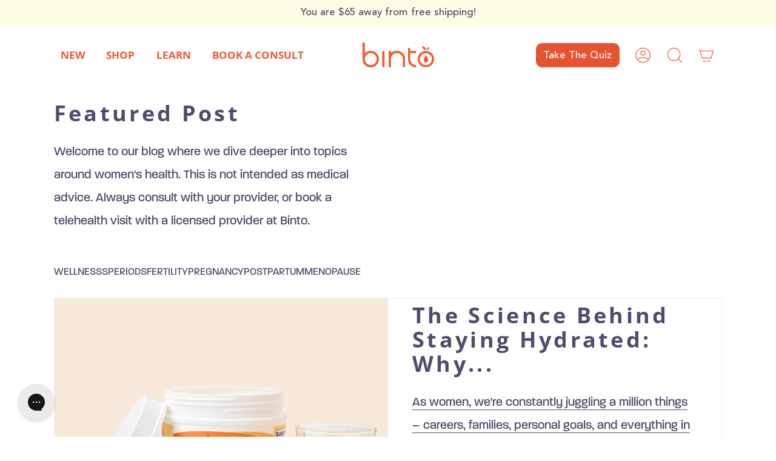

--- FILE ---
content_type: text/html; charset=utf-8
request_url: https://mybinto.com/blogs/pregnancys/tagged/lgbtq-vitamins
body_size: 36184
content:















<!doctype html>
<html class="no-js no-touch supports-no-cookies" lang="en">
  <head>
    <script id="seona-js-plugin" defer src="https://assets.usestyle.ai/seonajsplugin"></script>
    <meta name="google-site-verification" content="qnNevwPaRGaE75h8y9Ec-msXvyNr7D1hku5zBVPrf90" />
    <meta charset="UTF-8">
    <meta http-equiv="X-UA-Compatible" content="IE=edge">
    <meta name="viewport" content="width=device-width, initial-scale=1.0">
    <meta name="theme-color" content="">
    <link rel="canonical" href="https://mybinto.com/blogs/pregnancys/tagged/lgbtq-vitamins">
    <link rel="preconnect" href="https://cdn.shopify.com" crossorigin>
    <!-- Google Tag Manager -->
    <script>(function(w,d,s,l,i){w[l]=w[l]||[];w[l].push({'gtm.start':
    new Date().getTime(),event:'gtm.js'});var f=d.getElementsByTagName(s)[0],
    j=d.createElement(s),dl=l!='dataLayer'?'&l='+l:'';j.async=true;j.src=
    'https://www.googletagmanager.com/gtm.js?id='+i+dl;f.parentNode.insertBefore(j,f);
    })(window,document,'script','dataLayer','GTM-N3H5QCQ');</script>
    <!-- End Google Tag Manager -->
    <!-- ======================= Broadcast Theme V4.0.0 ========================= --><link rel="preconnect" href="https://fonts.shopifycdn.com" crossorigin><link href="//mybinto.com/cdn/shop/t/57/assets/custom.js?v=1976456299450900731759805525" as="script" rel="preload">
    <link href="//mybinto.com/cdn/shop/t/57/assets/theme.css?v=110834886963782319791759805525" as="style" rel="preload">
    <link href="//mybinto.com/cdn/shop/t/57/assets/vendor.js?v=20338928095176918551759805525" as="script" rel="preload">
    <link href="//mybinto.com/cdn/shop/t/57/assets/theme.js?v=50737027684664745451759805525" as="script" rel="preload">

      <link rel="icon" type="image/png" href="//mybinto.com/cdn/shop/files/favicon.png?crop=center&height=32&v=1683032295&width=32">
    

    <!-- Title and description ================================================ -->
    
    <title>
    
    Prengancys
    
 &ndash; Tagged &quot;lgbtq vitamins&quot;
    
    
      &ndash; Binto
    
  </title>

    
      <meta name="description" content="The first provider formulated personalized supplements for women. Supporting you through fertility, pregnancy, postpartum and perimenopause. Clinically validated ingredients, tested and trusted. Made in the USA. GMP Certified. ">
    

    <meta property="og:site_name" content="Binto">
<meta property="og:url" content="https://mybinto.com/blogs/pregnancys/tagged/lgbtq-vitamins">
<meta property="og:title" content="Prengancys">
<meta property="og:type" content="website">
<meta property="og:description" content="The first provider formulated personalized supplements for women. Supporting you through fertility, pregnancy, postpartum and perimenopause. Clinically validated ingredients, tested and trusted. Made in the USA. GMP Certified. "><meta property="og:image" content="http://mybinto.com/cdn/shop/files/Binto_pills_and_packets.png?v=1733422077">
  <meta property="og:image:secure_url" content="https://mybinto.com/cdn/shop/files/Binto_pills_and_packets.png?v=1733422077">
  <meta property="og:image:width" content="1200">
  <meta property="og:image:height" content="628"><meta name="twitter:card" content="summary_large_image">
<meta name="twitter:title" content="Prengancys">
<meta name="twitter:description" content="The first provider formulated personalized supplements for women. Supporting you through fertility, pregnancy, postpartum and perimenopause. Clinically validated ingredients, tested and trusted. Made in the USA. GMP Certified. ">

    <!-- CSS ================================================================== -->

    <link href="//mybinto.com/cdn/shop/t/57/assets/font-settings.css?v=39785885640463900991759805525" rel="stylesheet" type="text/css" media="all" />

    
<style data-shopify>

:root {--scrollbar-width: 0px;


--COLOR-VIDEO-BG: #f2f2f2;
--COLOR-BG-BRIGHTER: #f2f2f2;

--COLOR-BG: #ffffff;
--COLOR-BG-TRANSPARENT: rgba(255, 255, 255, 0);
--COLOR-BG-SECONDARY: #F7F9FA;
--COLOR-BG-RGB: 255, 255, 255;

--COLOR-TEXT-DARK: #292846;
--COLOR-TEXT: #4e4d6e;
--COLOR-TEXT-LIGHT: #83829a;


/* === Opacity shades of grey ===*/
--COLOR-A5:  rgba(78, 77, 110, 0.05);
--COLOR-A10: rgba(78, 77, 110, 0.1);
--COLOR-A15: rgba(78, 77, 110, 0.15);
--COLOR-A20: rgba(78, 77, 110, 0.2);
--COLOR-A25: rgba(78, 77, 110, 0.25);
--COLOR-A30: rgba(78, 77, 110, 0.3);
--COLOR-A35: rgba(78, 77, 110, 0.35);
--COLOR-A40: rgba(78, 77, 110, 0.4);
--COLOR-A45: rgba(78, 77, 110, 0.45);
--COLOR-A50: rgba(78, 77, 110, 0.5);
--COLOR-A55: rgba(78, 77, 110, 0.55);
--COLOR-A60: rgba(78, 77, 110, 0.6);
--COLOR-A65: rgba(78, 77, 110, 0.65);
--COLOR-A70: rgba(78, 77, 110, 0.7);
--COLOR-A75: rgba(78, 77, 110, 0.75);
--COLOR-A80: rgba(78, 77, 110, 0.8);
--COLOR-A85: rgba(78, 77, 110, 0.85);
--COLOR-A90: rgba(78, 77, 110, 0.9);
--COLOR-A95: rgba(78, 77, 110, 0.95);

--COLOR-BORDER: rgb(240, 240, 240);
--COLOR-BORDER-LIGHT: #f6f6f6;
--COLOR-BORDER-HAIRLINE: #f7f7f7;
--COLOR-BORDER-DARK: #bdbdbd;/* === Bright color ===*/
--COLOR-PRIMARY: #ee5930;
--COLOR-PRIMARY-HOVER: #cc3106;
--COLOR-PRIMARY-FADE: rgba(238, 89, 48, 0.05);
--COLOR-PRIMARY-FADE-HOVER: rgba(238, 89, 48, 0.1);
--COLOR-PRIMARY-LIGHT: #ffc7b8;--COLOR-PRIMARY-OPPOSITE: #ffffff;



/* === link Color ===*/
--COLOR-LINK: #ee5930;
--COLOR-LINK-HOVER: rgba(238, 89, 48, 0.7);
--COLOR-LINK-FADE: rgba(238, 89, 48, 0.05);
--COLOR-LINK-FADE-HOVER: rgba(238, 89, 48, 0.1);--COLOR-LINK-OPPOSITE: #ffffff;


/* === Product grid sale tags ===*/
--COLOR-SALE-BG: #f18080;
--COLOR-SALE-TEXT: #ffffff;--COLOR-SALE-TEXT-SECONDARY: #f18080;

/* === Product grid badges ===*/
--COLOR-BADGE-BG: #ffffff;
--COLOR-BADGE-TEXT: #212121;

/* === Product sale color ===*/
--COLOR-SALE: #7051d3;

/* === Gray background on Product grid items ===*/--filter-bg: 1.0;/* === Helper colors for form error states ===*/
--COLOR-ERROR: #721C24;
--COLOR-ERROR-BG: #F8D7DA;
--COLOR-ERROR-BORDER: #F5C6CB;



  --RADIUS: 300px;
  --RADIUS-SELECT: 22px;


--COLOR-HEADER-BG: #ffffff;
--COLOR-HEADER-BG-TRANSPARENT: rgba(255, 255, 255, 0);
--COLOR-HEADER-LINK: #ee5930;
--COLOR-HEADER-LINK-HOVER: rgba(238, 89, 48, 0.7);

--COLOR-MENU-BG: #ffffff;
--COLOR-MENU-LINK: #2e2e2e;
--COLOR-MENU-LINK-HOVER: rgba(46, 46, 46, 0.7);
--COLOR-SUBMENU-BG: #ffffff;
--COLOR-SUBMENU-LINK: #2e2e2e;
--COLOR-SUBMENU-LINK-HOVER: rgba(46, 46, 46, 0.7);
--COLOR-SUBMENU-TEXT-LIGHT: #6d6d6d;
--COLOR-MENU-TRANSPARENT: #ffffff;
--COLOR-MENU-TRANSPARENT-HOVER: rgba(255, 255, 255, 0.7);

--COLOR-FOOTER-BG: #ee5930;
--COLOR-FOOTER-TEXT: #ffffff;
--COLOR-FOOTER-LINK: #f7f9fa;
--COLOR-FOOTER-LINK-HOVER: rgba(247, 249, 250, 0.7);
--COLOR-FOOTER-BORDER: #2e2e2e;

--TRANSPARENT: rgba(255, 255, 255, 0);

/* === Default overlay opacity ===*/
--overlay-opacity: 0;
--underlay-opacity: 0.4;
--underlay-bg: #000;

/* === Custom Cursor ===*/
--ICON-ZOOM-IN: url( "//mybinto.com/cdn/shop/t/57/assets/icon-zoom-in.svg?v=182473373117644429561759805525" );
--ICON-ZOOM-OUT: url( "//mybinto.com/cdn/shop/t/57/assets/icon-zoom-out.svg?v=101497157853986683871759805525" );

/* === Custom Icons ===*/


  
  --ICON-ADD-BAG: url( "//mybinto.com/cdn/shop/t/57/assets/icon-add-bag.svg?v=23763382405227654651759805525" );
  --ICON-ADD-CART: url( "//mybinto.com/cdn/shop/t/57/assets/icon-add-cart.svg?v=3962293684743587821759805525" );
  --ICON-ARROW-LEFT: url( "//mybinto.com/cdn/shop/t/57/assets/icon-arrow-left.svg?v=136066145774695772731759805525" );
  --ICON-ARROW-RIGHT: url( "//mybinto.com/cdn/shop/t/57/assets/icon-arrow-right.svg?v=150928298113663093401759805525" );
  --ICON-SELECT: url("//mybinto.com/cdn/shop/t/57/assets/icon-select.svg?v=167170173659852274001759805525");


--PRODUCT-GRID-ASPECT-RATIO: 100%;

/* === Typography ===*/
--FONT-WEIGHT-BODY: 600;
--FONT-WEIGHT-BODY-BOLD: 700;

--FONT-STACK-BODY: Nunito, sans-serif;
--FONT-STYLE-BODY: normal;
--FONT-STYLE-BODY-ITALIC: italic;
--FONT-ADJUST-BODY: 1.0;

--FONT-WEIGHT-HEADING: 700;
--FONT-WEIGHT-HEADING-BOLD: 800;

--FONT-STACK-HEADING: "Open Sans", sans-serif;
--FONT-STYLE-HEADING: normal;
--FONT-STYLE-HEADING-ITALIC: italic;
--FONT-ADJUST-HEADING: 1.0;

--FONT-STACK-NAV: "Open Sans", sans-serif;
--FONT-STYLE-NAV: normal;
--FONT-STYLE-NAV-ITALIC: italic;
--FONT-ADJUST-NAV: 0.6;

--FONT-WEIGHT-NAV: 700;
--FONT-WEIGHT-NAV-BOLD: 800;

--FONT-SIZE-BASE: 1.0rem;
--FONT-SIZE-BASE-PERCENT: 1.0;

/* === Parallax ===*/
--PARALLAX-STRENGTH-MIN: 150.0%;
--PARALLAX-STRENGTH-MAX: 160.0%;--LAYOUT-OUTER: 50px;
  --LAYOUT-GUTTER: 32px;
  --LAYOUT-OUTER-MEDIUM: 30px;
  --LAYOUT-GUTTER-MEDIUM: 22px;
  --LAYOUT-OUTER-SMALL: 16px;
  --LAYOUT-GUTTER-SMALL: 16px;--base-animation-delay: 0ms;
--line-height-normal: 1.375; /* Equals to line-height: normal; */--SIDEBAR-WIDTH: 288px;
  --SIDEBAR-WIDTH-MEDIUM: 258px;--ICON-STROKE-WIDTH: 1px;/* === Button General ===*/
--BTN-FONT-STACK: Nunito, sans-serif;
--BTN-FONT-WEIGHT: 700;
--BTN-FONT-STYLE: normal;
--BTN-FONT-SIZE: 13px;

--BTN-LETTER-SPACING: 0.1em;
--BTN-UPPERCASE: uppercase;

/* === Button Primary ===*/
--BTN-PRIMARY-BORDER-COLOR: #ffffff;
--BTN-PRIMARY-BG-COLOR: #ee5930;
--BTN-PRIMARY-TEXT-COLOR: #ffffff;


  --BTN-PRIMARY-BG-COLOR-BRIGHTER: #ec4618;


/* === Button Secondary ===*/
--BTN-SECONDARY-BORDER-COLOR: #ffffff;
--BTN-SECONDARY-BG-COLOR: #ee5930;
--BTN-SECONDARY-TEXT-COLOR: #000000;


  --BTN-SECONDARY-BG-COLOR-BRIGHTER: #ec4618;


/* === Button White ===*/
--TEXT-BTN-BORDER-WHITE: #fff;
--TEXT-BTN-BG-WHITE: #fff;
--TEXT-BTN-WHITE: #000;
--TEXT-BTN-BG-WHITE-BRIGHTER: #f2f2f2;

/* === Button Black ===*/
--TEXT-BTN-BG-BLACK: #000;
--TEXT-BTN-BORDER-BLACK: #000;
--TEXT-BTN-BLACK: #fff;
--TEXT-BTN-BG-BLACK-BRIGHTER: #1a1a1a;

/* === Cart Gradient ===*/


  --FREE-SHIPPING-GRADIENT: linear-gradient(to right, var(--COLOR-PRIMARY-LIGHT) 0%, var(--COLOR-PRIMARY) 100%);


}
</style>


    <link href="//mybinto.com/cdn/shop/t/57/assets/theme.css?v=110834886963782319791759805525" rel="stylesheet" type="text/css" media="all" />
    <link href="//mybinto.com/cdn/shop/t/57/assets/new-custom.css?v=71576362940687146231759805525" rel="stylesheet" type="text/css" media="all" />

    

    <script>
      if (window.navigator.userAgent.indexOf('MSIE ') > 0 || window.navigator.userAgent.indexOf('Trident/') > 0) {
        document.documentElement.className = document.documentElement.className + ' ie';

        var scripts = document.getElementsByTagName('script')[0];
        var polyfill = document.createElement("script");
        polyfill.defer = true;
        polyfill.src = "//mybinto.com/cdn/shop/t/57/assets/ie11.js?v=144489047535103983231759805525";

        scripts.parentNode.insertBefore(polyfill, scripts);
      } else {
        document.documentElement.className = document.documentElement.className.replace('no-js', 'js');
      }

      let root = '/';
      if (root[root.length - 1] !== '/') {
        root = root + '/';
      }

      window.theme = {
        routes: {
          root: root,
          cart: '/cart',
          cart_add_url: '/cart/add',
          product_recommendations_url: '/recommendations/products',
          predictive_search_url: '/search/suggest',
          addresses_url: '/account/addresses'
        },
        assets: {
          photoswipe: '//mybinto.com/cdn/shop/t/57/assets/photoswipe.js?v=162613001030112971491759805525',
          smoothscroll: '//mybinto.com/cdn/shop/t/57/assets/smoothscroll.js?v=37906625415260927261759805525',
          swatches: '//mybinto.com/cdn/shop/t/57/assets/swatches.json?v=153762849283573572451759805525',
          base: "//mybinto.com/cdn/shop/t/57/assets/",
        },
        strings: {
          addToCart: "Add to cart",
          soldOut: "Sold Out",
          from: "From",
          preOrder: "Pre-order",
          sale: "Sale",
          subscription: "Subscription",
          unavailable: "Unavailable",
          unitPrice: "Unit price",
          unitPriceSeparator: "per",
          shippingCalcSubmitButton: "Calculate shipping",
          shippingCalcSubmitButtonDisabled: "Calculating...",
          selectValue: "Select value",
          selectColor: "Select color",
          oneColor: "color",
          otherColor: "colors",
          upsellAddToCart: "Add",
          free: "Free",
          swatchesColor: "Color, Colour"
        },
        settings: {
          customerLoggedIn: null ? true : false,
          cartDrawerEnabled: true,
          enableQuickAdd: true,
          enableAnimations: true,
          transparentHeader: false,
          variantOnSale: true,
        },
        moneyFormat: false ? "${{amount}}" : "${{amount}}",
        moneyWithoutCurrencyFormat: "${{amount}}",
        moneyWithCurrencyFormat: "${{amount}}",
        subtotal: 0,
        info: {
          name: 'broadcast'
        },
        version: '4.0.0'
      };

      if (window.performance) {
        window.performance.mark('init');
      } else {
        window.fastNetworkAndCPU = false;
      }
    </script>

    
      <script src="//mybinto.com/cdn/shopifycloud/storefront/assets/themes_support/shopify_common-5f594365.js" defer="defer"></script>
    

    <!-- Theme Javascript ============================================================== -->
    <script src="//mybinto.com/cdn/shop/t/57/assets/vendor.js?v=20338928095176918551759805525" defer="defer"></script>
    <script src="//mybinto.com/cdn/shop/t/57/assets/theme.js?v=50737027684664745451759805525" defer="defer"></script><!-- links start -->

    <!-- css links -->
    <link href="//mybinto.com/cdn/shop/t/57/assets/Re-style.css?v=116956397715233250701759805525" rel="stylesheet" type="text/css" media="all" />
    <link href="//mybinto.com/cdn/shop/t/57/assets/responsive-new.css?v=128798166913540568031759805525" rel="stylesheet" type="text/css" media="all" />
    <link href="//mybinto.com/cdn/shop/t/57/assets/new-style.css?v=23106579108127438631759805525" rel="stylesheet" type="text/css" media="all" />
    <link href="//mybinto.com/cdn/shop/t/57/assets/custom.css?v=127445770041151666971759805525" rel="stylesheet" type="text/css" media="all" />
    <link href="//mybinto.com/cdn/shop/t/57/assets/font.css?v=120117395968011060931759805525" rel="stylesheet" type="text/css" media="all" />
    <link href="https://use.typekit.net/ocq6ebd.css" rel="stylesheet">
    <link href="https://cdnjs.cloudflare.com/ajax/libs/font-awesome/6.3.0/css/all.min.css" rel="stylesheet">
    <link rel="stylesheet" href="https://cdnjs.cloudflare.com/ajax/libs/slick-carousel/1.8.1/slick.min.css">
    <link
      rel="stylesheet"
      href="https://cdn.jsdelivr.net/npm/swiper@11/swiper-bundle.min.css"
    >

    <!-- bootstrap -->
    <link
      href="https://cdn.jsdelivr.net/npm/bootstrap@5.0.2/dist/css/bootstrap.min.css"
      rel="stylesheet"
      integrity="sha384-EVSTQN3/azprG1Anm3QDgpJLIm9Nao0Yz1ztcQTwFspd3yD65VohhpuuCOmLASjC"
      crossorigin="anonymous"
    >
    <link rel="stylesheet" href="https://cdn.jsdelivr.net/gh/fancyapps/fancybox@3.5.7/dist/jquery.fancybox.min.css">

    <!-- js links -->
    <script
      src="https://cdn.jsdelivr.net/npm/bootstrap@5.0.2/dist/js/bootstrap.bundle.min.js"
      integrity="sha384-MrcW6ZMFYlzcLA8Nl+NtUVF0sA7MsXsP1UyJoMp4YLEuNSfAP+JcXn/tWtIaxVXM"
      crossorigin="anonymous"
    ></script>
    <script
      src="https://code.jquery.com/jquery-3.6.4.min.js"
      integrity="sha256-oP6HI9z1XaZNBrJURtCoUT5SUnxFr8s3BzRl+cbzUq8="
      crossorigin="anonymous"
    ></script>
    <script
      src="https://cdnjs.cloudflare.com/ajax/libs/simplePagination.js/1.6/jquery.simplePagination.js"
    ></script>
    <script src="https://cdnjs.cloudflare.com/ajax/libs/slick-carousel/1.8.1/slick.min.js"></script>
    <script src="//widget.reviews.io/modern-widgets/rating-bar.js"></script>
    <script src="https://cdn.jsdelivr.net/gh/fancyapps/fancybox@3.5.7/dist/jquery.fancybox.min.js"></script>
    <script src="https://cdn.jsdelivr.net/npm/swiper@11/swiper-bundle.min.js"></script>
    <!-- links end -->
    <!-- Shopify app scripts =========================================================== -->

    
  <script>window.performance && window.performance.mark && window.performance.mark('shopify.content_for_header.start');</script><meta name="facebook-domain-verification" content="7epohqc545od8spxs1ld1v6iflaylg">
<meta id="shopify-digital-wallet" name="shopify-digital-wallet" content="/73334030644/digital_wallets/dialog">
<meta name="shopify-checkout-api-token" content="9db814eb8060bd6fb405674fecea234c">
<meta id="in-context-paypal-metadata" data-shop-id="73334030644" data-venmo-supported="false" data-environment="production" data-locale="en_US" data-paypal-v4="true" data-currency="USD">
<link rel="alternate" type="application/atom+xml" title="Feed" href="/blogs/pregnancys/tagged/lgbtq-vitamins.atom" />
<script async="async" src="/checkouts/internal/preloads.js?locale=en-US"></script>
<link rel="preconnect" href="https://shop.app" crossorigin="anonymous">
<script async="async" src="https://shop.app/checkouts/internal/preloads.js?locale=en-US&shop_id=73334030644" crossorigin="anonymous"></script>
<script id="apple-pay-shop-capabilities" type="application/json">{"shopId":73334030644,"countryCode":"US","currencyCode":"USD","merchantCapabilities":["supports3DS"],"merchantId":"gid:\/\/shopify\/Shop\/73334030644","merchantName":"Binto","requiredBillingContactFields":["postalAddress","email"],"requiredShippingContactFields":["postalAddress","email"],"shippingType":"shipping","supportedNetworks":["visa","masterCard","amex","discover","elo","jcb"],"total":{"type":"pending","label":"Binto","amount":"1.00"},"shopifyPaymentsEnabled":true,"supportsSubscriptions":true}</script>
<script id="shopify-features" type="application/json">{"accessToken":"9db814eb8060bd6fb405674fecea234c","betas":["rich-media-storefront-analytics"],"domain":"mybinto.com","predictiveSearch":true,"shopId":73334030644,"locale":"en"}</script>
<script>var Shopify = Shopify || {};
Shopify.shop = "23c817.myshopify.com";
Shopify.locale = "en";
Shopify.currency = {"active":"USD","rate":"1.0"};
Shopify.country = "US";
Shopify.theme = {"name":"Binto - Adam 19","id":167845888308,"schema_name":"Broadcast","schema_version":"4.0.0","theme_store_id":868,"role":"main"};
Shopify.theme.handle = "null";
Shopify.theme.style = {"id":null,"handle":null};
Shopify.cdnHost = "mybinto.com/cdn";
Shopify.routes = Shopify.routes || {};
Shopify.routes.root = "/";</script>
<script type="module">!function(o){(o.Shopify=o.Shopify||{}).modules=!0}(window);</script>
<script>!function(o){function n(){var o=[];function n(){o.push(Array.prototype.slice.apply(arguments))}return n.q=o,n}var t=o.Shopify=o.Shopify||{};t.loadFeatures=n(),t.autoloadFeatures=n()}(window);</script>
<script>
  window.ShopifyPay = window.ShopifyPay || {};
  window.ShopifyPay.apiHost = "shop.app\/pay";
  window.ShopifyPay.redirectState = null;
</script>
<script id="shop-js-analytics" type="application/json">{"pageType":"blog"}</script>
<script defer="defer" async type="module" src="//mybinto.com/cdn/shopifycloud/shop-js/modules/v2/client.init-shop-cart-sync_BT-GjEfc.en.esm.js"></script>
<script defer="defer" async type="module" src="//mybinto.com/cdn/shopifycloud/shop-js/modules/v2/chunk.common_D58fp_Oc.esm.js"></script>
<script defer="defer" async type="module" src="//mybinto.com/cdn/shopifycloud/shop-js/modules/v2/chunk.modal_xMitdFEc.esm.js"></script>
<script type="module">
  await import("//mybinto.com/cdn/shopifycloud/shop-js/modules/v2/client.init-shop-cart-sync_BT-GjEfc.en.esm.js");
await import("//mybinto.com/cdn/shopifycloud/shop-js/modules/v2/chunk.common_D58fp_Oc.esm.js");
await import("//mybinto.com/cdn/shopifycloud/shop-js/modules/v2/chunk.modal_xMitdFEc.esm.js");

  window.Shopify.SignInWithShop?.initShopCartSync?.({"fedCMEnabled":true,"windoidEnabled":true});

</script>
<script>
  window.Shopify = window.Shopify || {};
  if (!window.Shopify.featureAssets) window.Shopify.featureAssets = {};
  window.Shopify.featureAssets['shop-js'] = {"shop-cart-sync":["modules/v2/client.shop-cart-sync_DZOKe7Ll.en.esm.js","modules/v2/chunk.common_D58fp_Oc.esm.js","modules/v2/chunk.modal_xMitdFEc.esm.js"],"init-fed-cm":["modules/v2/client.init-fed-cm_B6oLuCjv.en.esm.js","modules/v2/chunk.common_D58fp_Oc.esm.js","modules/v2/chunk.modal_xMitdFEc.esm.js"],"shop-cash-offers":["modules/v2/client.shop-cash-offers_D2sdYoxE.en.esm.js","modules/v2/chunk.common_D58fp_Oc.esm.js","modules/v2/chunk.modal_xMitdFEc.esm.js"],"shop-login-button":["modules/v2/client.shop-login-button_QeVjl5Y3.en.esm.js","modules/v2/chunk.common_D58fp_Oc.esm.js","modules/v2/chunk.modal_xMitdFEc.esm.js"],"pay-button":["modules/v2/client.pay-button_DXTOsIq6.en.esm.js","modules/v2/chunk.common_D58fp_Oc.esm.js","modules/v2/chunk.modal_xMitdFEc.esm.js"],"shop-button":["modules/v2/client.shop-button_DQZHx9pm.en.esm.js","modules/v2/chunk.common_D58fp_Oc.esm.js","modules/v2/chunk.modal_xMitdFEc.esm.js"],"avatar":["modules/v2/client.avatar_BTnouDA3.en.esm.js"],"init-windoid":["modules/v2/client.init-windoid_CR1B-cfM.en.esm.js","modules/v2/chunk.common_D58fp_Oc.esm.js","modules/v2/chunk.modal_xMitdFEc.esm.js"],"init-shop-for-new-customer-accounts":["modules/v2/client.init-shop-for-new-customer-accounts_C_vY_xzh.en.esm.js","modules/v2/client.shop-login-button_QeVjl5Y3.en.esm.js","modules/v2/chunk.common_D58fp_Oc.esm.js","modules/v2/chunk.modal_xMitdFEc.esm.js"],"init-shop-email-lookup-coordinator":["modules/v2/client.init-shop-email-lookup-coordinator_BI7n9ZSv.en.esm.js","modules/v2/chunk.common_D58fp_Oc.esm.js","modules/v2/chunk.modal_xMitdFEc.esm.js"],"init-shop-cart-sync":["modules/v2/client.init-shop-cart-sync_BT-GjEfc.en.esm.js","modules/v2/chunk.common_D58fp_Oc.esm.js","modules/v2/chunk.modal_xMitdFEc.esm.js"],"shop-toast-manager":["modules/v2/client.shop-toast-manager_DiYdP3xc.en.esm.js","modules/v2/chunk.common_D58fp_Oc.esm.js","modules/v2/chunk.modal_xMitdFEc.esm.js"],"init-customer-accounts":["modules/v2/client.init-customer-accounts_D9ZNqS-Q.en.esm.js","modules/v2/client.shop-login-button_QeVjl5Y3.en.esm.js","modules/v2/chunk.common_D58fp_Oc.esm.js","modules/v2/chunk.modal_xMitdFEc.esm.js"],"init-customer-accounts-sign-up":["modules/v2/client.init-customer-accounts-sign-up_iGw4briv.en.esm.js","modules/v2/client.shop-login-button_QeVjl5Y3.en.esm.js","modules/v2/chunk.common_D58fp_Oc.esm.js","modules/v2/chunk.modal_xMitdFEc.esm.js"],"shop-follow-button":["modules/v2/client.shop-follow-button_CqMgW2wH.en.esm.js","modules/v2/chunk.common_D58fp_Oc.esm.js","modules/v2/chunk.modal_xMitdFEc.esm.js"],"checkout-modal":["modules/v2/client.checkout-modal_xHeaAweL.en.esm.js","modules/v2/chunk.common_D58fp_Oc.esm.js","modules/v2/chunk.modal_xMitdFEc.esm.js"],"shop-login":["modules/v2/client.shop-login_D91U-Q7h.en.esm.js","modules/v2/chunk.common_D58fp_Oc.esm.js","modules/v2/chunk.modal_xMitdFEc.esm.js"],"lead-capture":["modules/v2/client.lead-capture_BJmE1dJe.en.esm.js","modules/v2/chunk.common_D58fp_Oc.esm.js","modules/v2/chunk.modal_xMitdFEc.esm.js"],"payment-terms":["modules/v2/client.payment-terms_Ci9AEqFq.en.esm.js","modules/v2/chunk.common_D58fp_Oc.esm.js","modules/v2/chunk.modal_xMitdFEc.esm.js"]};
</script>
<script>(function() {
  var isLoaded = false;
  function asyncLoad() {
    if (isLoaded) return;
    isLoaded = true;
    var urls = ["https:\/\/static.rechargecdn.com\/assets\/js\/widget.min.js?shop=23c817.myshopify.com","https:\/\/pc-quiz.s3.us-east-2.amazonaws.com\/current\/quiz-loader.min.js?shop=23c817.myshopify.com","https:\/\/app.electricsms.com\/cart-widget\/widget.min.js?shop=23c817.myshopify.com","\/\/cdn.shopify.com\/proxy\/9dd972abece0991a7e30df3024aa48ac329618ec7721f575aa695e87320e8b7f\/contact.gorgias.help\/api\/contact-forms\/replace-mailto-script.js?t=1709838451575\u0026shopName=23c817\u0026shop=23c817.myshopify.com\u0026sp-cache-control=cHVibGljLCBtYXgtYWdlPTkwMA","https:\/\/config.gorgias.chat\/bundle-loader\/01HRQG8CBREHJD8BHX1Z9TY5DE?source=shopify1click\u0026shop=23c817.myshopify.com","https:\/\/na.shgcdn3.com\/pixel-collector.js?shop=23c817.myshopify.com","https:\/\/cdn.9gtb.com\/loader.js?g_cvt_id=bfc2b780-f01b-4295-b72a-52d7419e8ede\u0026shop=23c817.myshopify.com"];
    for (var i = 0; i < urls.length; i++) {
      var s = document.createElement('script');
      s.type = 'text/javascript';
      s.async = true;
      s.src = urls[i];
      var x = document.getElementsByTagName('script')[0];
      x.parentNode.insertBefore(s, x);
    }
  };
  if(window.attachEvent) {
    window.attachEvent('onload', asyncLoad);
  } else {
    window.addEventListener('load', asyncLoad, false);
  }
})();</script>
<script id="__st">var __st={"a":73334030644,"offset":-18000,"reqid":"beaf9bca-dd0e-41e6-aa85-e3376ff754dc-1769286607","pageurl":"mybinto.com\/blogs\/pregnancys\/tagged\/lgbtq-vitamins","s":"blogs-97977270580","u":"5d723ea060f1","p":"blog","rtyp":"blog","rid":97977270580};</script>
<script>window.ShopifyPaypalV4VisibilityTracking = true;</script>
<script id="captcha-bootstrap">!function(){'use strict';const t='contact',e='account',n='new_comment',o=[[t,t],['blogs',n],['comments',n],[t,'customer']],c=[[e,'customer_login'],[e,'guest_login'],[e,'recover_customer_password'],[e,'create_customer']],r=t=>t.map((([t,e])=>`form[action*='/${t}']:not([data-nocaptcha='true']) input[name='form_type'][value='${e}']`)).join(','),a=t=>()=>t?[...document.querySelectorAll(t)].map((t=>t.form)):[];function s(){const t=[...o],e=r(t);return a(e)}const i='password',u='form_key',d=['recaptcha-v3-token','g-recaptcha-response','h-captcha-response',i],f=()=>{try{return window.sessionStorage}catch{return}},m='__shopify_v',_=t=>t.elements[u];function p(t,e,n=!1){try{const o=window.sessionStorage,c=JSON.parse(o.getItem(e)),{data:r}=function(t){const{data:e,action:n}=t;return t[m]||n?{data:e,action:n}:{data:t,action:n}}(c);for(const[e,n]of Object.entries(r))t.elements[e]&&(t.elements[e].value=n);n&&o.removeItem(e)}catch(o){console.error('form repopulation failed',{error:o})}}const l='form_type',E='cptcha';function T(t){t.dataset[E]=!0}const w=window,h=w.document,L='Shopify',v='ce_forms',y='captcha';let A=!1;((t,e)=>{const n=(g='f06e6c50-85a8-45c8-87d0-21a2b65856fe',I='https://cdn.shopify.com/shopifycloud/storefront-forms-hcaptcha/ce_storefront_forms_captcha_hcaptcha.v1.5.2.iife.js',D={infoText:'Protected by hCaptcha',privacyText:'Privacy',termsText:'Terms'},(t,e,n)=>{const o=w[L][v],c=o.bindForm;if(c)return c(t,g,e,D).then(n);var r;o.q.push([[t,g,e,D],n]),r=I,A||(h.body.append(Object.assign(h.createElement('script'),{id:'captcha-provider',async:!0,src:r})),A=!0)});var g,I,D;w[L]=w[L]||{},w[L][v]=w[L][v]||{},w[L][v].q=[],w[L][y]=w[L][y]||{},w[L][y].protect=function(t,e){n(t,void 0,e),T(t)},Object.freeze(w[L][y]),function(t,e,n,w,h,L){const[v,y,A,g]=function(t,e,n){const i=e?o:[],u=t?c:[],d=[...i,...u],f=r(d),m=r(i),_=r(d.filter((([t,e])=>n.includes(e))));return[a(f),a(m),a(_),s()]}(w,h,L),I=t=>{const e=t.target;return e instanceof HTMLFormElement?e:e&&e.form},D=t=>v().includes(t);t.addEventListener('submit',(t=>{const e=I(t);if(!e)return;const n=D(e)&&!e.dataset.hcaptchaBound&&!e.dataset.recaptchaBound,o=_(e),c=g().includes(e)&&(!o||!o.value);(n||c)&&t.preventDefault(),c&&!n&&(function(t){try{if(!f())return;!function(t){const e=f();if(!e)return;const n=_(t);if(!n)return;const o=n.value;o&&e.removeItem(o)}(t);const e=Array.from(Array(32),(()=>Math.random().toString(36)[2])).join('');!function(t,e){_(t)||t.append(Object.assign(document.createElement('input'),{type:'hidden',name:u})),t.elements[u].value=e}(t,e),function(t,e){const n=f();if(!n)return;const o=[...t.querySelectorAll(`input[type='${i}']`)].map((({name:t})=>t)),c=[...d,...o],r={};for(const[a,s]of new FormData(t).entries())c.includes(a)||(r[a]=s);n.setItem(e,JSON.stringify({[m]:1,action:t.action,data:r}))}(t,e)}catch(e){console.error('failed to persist form',e)}}(e),e.submit())}));const S=(t,e)=>{t&&!t.dataset[E]&&(n(t,e.some((e=>e===t))),T(t))};for(const o of['focusin','change'])t.addEventListener(o,(t=>{const e=I(t);D(e)&&S(e,y())}));const B=e.get('form_key'),M=e.get(l),P=B&&M;t.addEventListener('DOMContentLoaded',(()=>{const t=y();if(P)for(const e of t)e.elements[l].value===M&&p(e,B);[...new Set([...A(),...v().filter((t=>'true'===t.dataset.shopifyCaptcha))])].forEach((e=>S(e,t)))}))}(h,new URLSearchParams(w.location.search),n,t,e,['guest_login'])})(!0,!0)}();</script>
<script integrity="sha256-4kQ18oKyAcykRKYeNunJcIwy7WH5gtpwJnB7kiuLZ1E=" data-source-attribution="shopify.loadfeatures" defer="defer" src="//mybinto.com/cdn/shopifycloud/storefront/assets/storefront/load_feature-a0a9edcb.js" crossorigin="anonymous"></script>
<script crossorigin="anonymous" defer="defer" src="//mybinto.com/cdn/shopifycloud/storefront/assets/shopify_pay/storefront-65b4c6d7.js?v=20250812"></script>
<script data-source-attribution="shopify.dynamic_checkout.dynamic.init">var Shopify=Shopify||{};Shopify.PaymentButton=Shopify.PaymentButton||{isStorefrontPortableWallets:!0,init:function(){window.Shopify.PaymentButton.init=function(){};var t=document.createElement("script");t.src="https://mybinto.com/cdn/shopifycloud/portable-wallets/latest/portable-wallets.en.js",t.type="module",document.head.appendChild(t)}};
</script>
<script data-source-attribution="shopify.dynamic_checkout.buyer_consent">
  function portableWalletsHideBuyerConsent(e){var t=document.getElementById("shopify-buyer-consent"),n=document.getElementById("shopify-subscription-policy-button");t&&n&&(t.classList.add("hidden"),t.setAttribute("aria-hidden","true"),n.removeEventListener("click",e))}function portableWalletsShowBuyerConsent(e){var t=document.getElementById("shopify-buyer-consent"),n=document.getElementById("shopify-subscription-policy-button");t&&n&&(t.classList.remove("hidden"),t.removeAttribute("aria-hidden"),n.addEventListener("click",e))}window.Shopify?.PaymentButton&&(window.Shopify.PaymentButton.hideBuyerConsent=portableWalletsHideBuyerConsent,window.Shopify.PaymentButton.showBuyerConsent=portableWalletsShowBuyerConsent);
</script>
<script data-source-attribution="shopify.dynamic_checkout.cart.bootstrap">document.addEventListener("DOMContentLoaded",(function(){function t(){return document.querySelector("shopify-accelerated-checkout-cart, shopify-accelerated-checkout")}if(t())Shopify.PaymentButton.init();else{new MutationObserver((function(e,n){t()&&(Shopify.PaymentButton.init(),n.disconnect())})).observe(document.body,{childList:!0,subtree:!0})}}));
</script>
<link id="shopify-accelerated-checkout-styles" rel="stylesheet" media="screen" href="https://mybinto.com/cdn/shopifycloud/portable-wallets/latest/accelerated-checkout-backwards-compat.css" crossorigin="anonymous">
<style id="shopify-accelerated-checkout-cart">
        #shopify-buyer-consent {
  margin-top: 1em;
  display: inline-block;
  width: 100%;
}

#shopify-buyer-consent.hidden {
  display: none;
}

#shopify-subscription-policy-button {
  background: none;
  border: none;
  padding: 0;
  text-decoration: underline;
  font-size: inherit;
  cursor: pointer;
}

#shopify-subscription-policy-button::before {
  box-shadow: none;
}

      </style>
<script id="sections-script" data-sections="footer" defer="defer" src="//mybinto.com/cdn/shop/t/57/compiled_assets/scripts.js?v=33532"></script>
<script>window.performance && window.performance.mark && window.performance.mark('shopify.content_for_header.end');</script>
  





  <script type="text/javascript">
    
      window.__shgMoneyFormat = window.__shgMoneyFormat || {"USD":{"currency":"USD","currency_symbol":"$","currency_symbol_location":"left","decimal_places":2,"decimal_separator":".","thousands_separator":","}};
    
    window.__shgCurrentCurrencyCode = window.__shgCurrentCurrencyCode || {
      currency: "USD",
      currency_symbol: "$",
      decimal_separator: ".",
      thousands_separator: ",",
      decimal_places: 2,
      currency_symbol_location: "left"
    };
  </script>




    <!-- Google tag (gtag.js) -->
    <script async src="https://www.googletagmanager.com/gtag/js?id=AW-869649439"></script>
    <script>
      window.dataLayer = window.dataLayer || [];
      function gtag(){dataLayer.push(arguments);}
      gtag('js', new Date());

      gtag('config', 'AW-869649439');
    </script>
    <style>
      .needsclick.kl-private-reset-css-Xuajs1{
       z-index: 1;
      }
    </style>
  
  

<script type="text/javascript">
  
    window.SHG_CUSTOMER = null;
  
</script>







<!-- BEGIN app block: shopify://apps/klaviyo-email-marketing-sms/blocks/klaviyo-onsite-embed/2632fe16-c075-4321-a88b-50b567f42507 -->












  <script async src="https://static.klaviyo.com/onsite/js/XiCm2Z/klaviyo.js?company_id=XiCm2Z"></script>
  <script>!function(){if(!window.klaviyo){window._klOnsite=window._klOnsite||[];try{window.klaviyo=new Proxy({},{get:function(n,i){return"push"===i?function(){var n;(n=window._klOnsite).push.apply(n,arguments)}:function(){for(var n=arguments.length,o=new Array(n),w=0;w<n;w++)o[w]=arguments[w];var t="function"==typeof o[o.length-1]?o.pop():void 0,e=new Promise((function(n){window._klOnsite.push([i].concat(o,[function(i){t&&t(i),n(i)}]))}));return e}}})}catch(n){window.klaviyo=window.klaviyo||[],window.klaviyo.push=function(){var n;(n=window._klOnsite).push.apply(n,arguments)}}}}();</script>

  




  <script>
    window.klaviyoReviewsProductDesignMode = false
  </script>







<!-- END app block --><!-- BEGIN app block: shopify://apps/mida-replay-heatmaps/blocks/mida_recorder/e4c350c5-eabf-426d-8014-47ef50412bd0 -->
    <script>
        window.msrPageTitle = "Prengancys";
        
        window.msrCart = {"note":null,"attributes":{},"original_total_price":0,"total_price":0,"total_discount":0,"total_weight":0.0,"item_count":0,"items":[],"requires_shipping":false,"currency":"USD","items_subtotal_price":0,"cart_level_discount_applications":[],"checkout_charge_amount":0}
        window.msrCustomer = {
            email: "",
            id: "",
        }

        

        
        const product = null;
        if(product) {
            window.sessionStorage.setItem(product.id, "" || "Default")
        }
        window.msrTheme = {
            name: "all-blog",
            type: "blog",
        };
        window.msrData = Object.freeze({
            proxy: '',
        });
    </script>
    
    
        <script src='https://cdn.shopify.com/extensions/019bea4f-e219-7452-abf6-3dcfad3ea58e/version_ce6a1632-2026-01-23_17h04m/assets/recorder.msr.js' defer='defer'></script>
    
    

    


    
    
    
    
    



<!-- END app block --><!-- BEGIN app block: shopify://apps/blockify-fraud-filter/blocks/app_embed/2e3e0ba5-0e70-447a-9ec5-3bf76b5ef12e --> 
 
 
    <script>
        window.blockifyShopIdentifier = "23c817.myshopify.com";
        window.ipBlockerMetafields = "{\"showOverlayByPass\":false,\"disableSpyExtensions\":false,\"blockUnknownBots\":false,\"activeApp\":true,\"blockByMetafield\":true,\"visitorAnalytic\":false,\"showWatermark\":true,\"token\":\"eyJhbGciOiJIUzI1NiIsInR5cCI6IkpXVCJ9.eyJpZGVudGlmaWVySWQiOiIyM2M4MTcubXlzaG9waWZ5LmNvbSIsImlhdCI6MTc0MTg5MDc0N30.SaA2SBIOQLatFdHxJcvv0ISWnQgj0PLly-9eB3JQBE8\"}";
        window.blockifyRules = "{\"whitelist\":[],\"blacklist\":[]}";
        window.ipblockerBlockTemplate = "{\"customCss\":\"#blockify---container{--bg-blockify: #fff;position:relative}#blockify---container::after{content:'';position:absolute;inset:0;background-repeat:no-repeat !important;background-size:cover !important;background:var(--bg-blockify);z-index:0}#blockify---container #blockify---container__inner{display:flex;flex-direction:column;align-items:center;position:relative;z-index:1}#blockify---container #blockify---container__inner #blockify-block-content{display:flex;flex-direction:column;align-items:center;text-align:center}#blockify---container #blockify---container__inner #blockify-block-content #blockify-block-superTitle{display:none !important}#blockify---container #blockify---container__inner #blockify-block-content #blockify-block-title{font-size:313%;font-weight:bold;margin-top:1em}@media only screen and (min-width: 768px) and (max-width: 1199px){#blockify---container #blockify---container__inner #blockify-block-content #blockify-block-title{font-size:188%}}@media only screen and (max-width: 767px){#blockify---container #blockify---container__inner #blockify-block-content #blockify-block-title{font-size:107%}}#blockify---container #blockify---container__inner #blockify-block-content #blockify-block-description{font-size:125%;margin:1.5em;line-height:1.5}@media only screen and (min-width: 768px) and (max-width: 1199px){#blockify---container #blockify---container__inner #blockify-block-content #blockify-block-description{font-size:88%}}@media only screen and (max-width: 767px){#blockify---container #blockify---container__inner #blockify-block-content #blockify-block-description{font-size:107%}}#blockify---container #blockify---container__inner #blockify-block-content #blockify-block-description #blockify-block-text-blink{display:none !important}#blockify---container #blockify---container__inner #blockify-logo-block-image{position:relative;width:400px;height:auto;max-height:300px}@media only screen and (max-width: 767px){#blockify---container #blockify---container__inner #blockify-logo-block-image{width:200px}}#blockify---container #blockify---container__inner #blockify-logo-block-image::before{content:'';display:block;padding-bottom:56.2%}#blockify---container #blockify---container__inner #blockify-logo-block-image img{position:absolute;top:0;left:0;width:100%;height:100%;object-fit:contain}\\n\",\"logoImage\":{\"active\":true,\"value\":\"https:\/\/storage.synctrack.io\/megamind-fraud\/assets\/default-thumbnail.png\",\"altText\":\"Red octagonal stop sign with a black hand symbol in the center, indicating a warning or prohibition\"},\"superTitle\":{\"active\":false,\"text\":\"403\",\"color\":\"#899df1\"},\"title\":{\"active\":true,\"text\":\"Access Denied\",\"color\":\"#000\"},\"description\":{\"active\":true,\"text\":\"The site owner may have set restrictions that prevent you from accessing the site. Please contact the site owner for access.\",\"color\":\"#000\"},\"background\":{\"active\":true,\"value\":\"#fff\",\"type\":\"1\",\"colorFrom\":null,\"colorTo\":null}}";

        
    </script>
<link href="https://cdn.shopify.com/extensions/019bea0a-6f63-7f1b-93b2-6770ff27b19c/blockify-shopify-289/assets/blockify-embed.min.js" as="script" type="text/javascript" rel="preload"><link href="https://cdn.shopify.com/extensions/019bea0a-6f63-7f1b-93b2-6770ff27b19c/blockify-shopify-289/assets/prevent-bypass-script.min.js" as="script" type="text/javascript" rel="preload">
<script type="text/javascript">
    window.blockifyBaseUrl = 'https://fraud.blockifyapp.com/s/api';
    window.blockifyPublicUrl = 'https://fraud.blockifyapp.com/s/api/public';
    window.bucketUrl = 'https://storage.synctrack.io/megamind-fraud';
    window.storefrontApiUrl  = 'https://fraud.blockifyapp.com/p/api';
</script>
<script type="text/javascript">
  window.blockifyChecking = true;
</script>
<script id="blockifyScriptByPass" type="text/javascript" src=https://cdn.shopify.com/extensions/019bea0a-6f63-7f1b-93b2-6770ff27b19c/blockify-shopify-289/assets/prevent-bypass-script.min.js async></script>
<script id="blockifyScriptTag" type="text/javascript" src=https://cdn.shopify.com/extensions/019bea0a-6f63-7f1b-93b2-6770ff27b19c/blockify-shopify-289/assets/blockify-embed.min.js async></script>


<!-- END app block --><script src="https://cdn.shopify.com/extensions/019ba9f2-b073-70ca-af0b-772bf5f3cec1/bespoke-shipping-73/assets/bespokeshipping.js" type="text/javascript" defer="defer"></script>
<script src="https://cdn.shopify.com/extensions/019bdffc-d6d8-7c8a-a9b0-1fcd1042438d/https-appointly-com-65/assets/appointly-embed.js" type="text/javascript" defer="defer"></script>
<link href="https://monorail-edge.shopifysvc.com" rel="dns-prefetch">
<script>(function(){if ("sendBeacon" in navigator && "performance" in window) {try {var session_token_from_headers = performance.getEntriesByType('navigation')[0].serverTiming.find(x => x.name == '_s').description;} catch {var session_token_from_headers = undefined;}var session_cookie_matches = document.cookie.match(/_shopify_s=([^;]*)/);var session_token_from_cookie = session_cookie_matches && session_cookie_matches.length === 2 ? session_cookie_matches[1] : "";var session_token = session_token_from_headers || session_token_from_cookie || "";function handle_abandonment_event(e) {var entries = performance.getEntries().filter(function(entry) {return /monorail-edge.shopifysvc.com/.test(entry.name);});if (!window.abandonment_tracked && entries.length === 0) {window.abandonment_tracked = true;var currentMs = Date.now();var navigation_start = performance.timing.navigationStart;var payload = {shop_id: 73334030644,url: window.location.href,navigation_start,duration: currentMs - navigation_start,session_token,page_type: "blog"};window.navigator.sendBeacon("https://monorail-edge.shopifysvc.com/v1/produce", JSON.stringify({schema_id: "online_store_buyer_site_abandonment/1.1",payload: payload,metadata: {event_created_at_ms: currentMs,event_sent_at_ms: currentMs}}));}}window.addEventListener('pagehide', handle_abandonment_event);}}());</script>
<script id="web-pixels-manager-setup">(function e(e,d,r,n,o){if(void 0===o&&(o={}),!Boolean(null===(a=null===(i=window.Shopify)||void 0===i?void 0:i.analytics)||void 0===a?void 0:a.replayQueue)){var i,a;window.Shopify=window.Shopify||{};var t=window.Shopify;t.analytics=t.analytics||{};var s=t.analytics;s.replayQueue=[],s.publish=function(e,d,r){return s.replayQueue.push([e,d,r]),!0};try{self.performance.mark("wpm:start")}catch(e){}var l=function(){var e={modern:/Edge?\/(1{2}[4-9]|1[2-9]\d|[2-9]\d{2}|\d{4,})\.\d+(\.\d+|)|Firefox\/(1{2}[4-9]|1[2-9]\d|[2-9]\d{2}|\d{4,})\.\d+(\.\d+|)|Chrom(ium|e)\/(9{2}|\d{3,})\.\d+(\.\d+|)|(Maci|X1{2}).+ Version\/(15\.\d+|(1[6-9]|[2-9]\d|\d{3,})\.\d+)([,.]\d+|)( \(\w+\)|)( Mobile\/\w+|) Safari\/|Chrome.+OPR\/(9{2}|\d{3,})\.\d+\.\d+|(CPU[ +]OS|iPhone[ +]OS|CPU[ +]iPhone|CPU IPhone OS|CPU iPad OS)[ +]+(15[._]\d+|(1[6-9]|[2-9]\d|\d{3,})[._]\d+)([._]\d+|)|Android:?[ /-](13[3-9]|1[4-9]\d|[2-9]\d{2}|\d{4,})(\.\d+|)(\.\d+|)|Android.+Firefox\/(13[5-9]|1[4-9]\d|[2-9]\d{2}|\d{4,})\.\d+(\.\d+|)|Android.+Chrom(ium|e)\/(13[3-9]|1[4-9]\d|[2-9]\d{2}|\d{4,})\.\d+(\.\d+|)|SamsungBrowser\/([2-9]\d|\d{3,})\.\d+/,legacy:/Edge?\/(1[6-9]|[2-9]\d|\d{3,})\.\d+(\.\d+|)|Firefox\/(5[4-9]|[6-9]\d|\d{3,})\.\d+(\.\d+|)|Chrom(ium|e)\/(5[1-9]|[6-9]\d|\d{3,})\.\d+(\.\d+|)([\d.]+$|.*Safari\/(?![\d.]+ Edge\/[\d.]+$))|(Maci|X1{2}).+ Version\/(10\.\d+|(1[1-9]|[2-9]\d|\d{3,})\.\d+)([,.]\d+|)( \(\w+\)|)( Mobile\/\w+|) Safari\/|Chrome.+OPR\/(3[89]|[4-9]\d|\d{3,})\.\d+\.\d+|(CPU[ +]OS|iPhone[ +]OS|CPU[ +]iPhone|CPU IPhone OS|CPU iPad OS)[ +]+(10[._]\d+|(1[1-9]|[2-9]\d|\d{3,})[._]\d+)([._]\d+|)|Android:?[ /-](13[3-9]|1[4-9]\d|[2-9]\d{2}|\d{4,})(\.\d+|)(\.\d+|)|Mobile Safari.+OPR\/([89]\d|\d{3,})\.\d+\.\d+|Android.+Firefox\/(13[5-9]|1[4-9]\d|[2-9]\d{2}|\d{4,})\.\d+(\.\d+|)|Android.+Chrom(ium|e)\/(13[3-9]|1[4-9]\d|[2-9]\d{2}|\d{4,})\.\d+(\.\d+|)|Android.+(UC? ?Browser|UCWEB|U3)[ /]?(15\.([5-9]|\d{2,})|(1[6-9]|[2-9]\d|\d{3,})\.\d+)\.\d+|SamsungBrowser\/(5\.\d+|([6-9]|\d{2,})\.\d+)|Android.+MQ{2}Browser\/(14(\.(9|\d{2,})|)|(1[5-9]|[2-9]\d|\d{3,})(\.\d+|))(\.\d+|)|K[Aa][Ii]OS\/(3\.\d+|([4-9]|\d{2,})\.\d+)(\.\d+|)/},d=e.modern,r=e.legacy,n=navigator.userAgent;return n.match(d)?"modern":n.match(r)?"legacy":"unknown"}(),u="modern"===l?"modern":"legacy",c=(null!=n?n:{modern:"",legacy:""})[u],f=function(e){return[e.baseUrl,"/wpm","/b",e.hashVersion,"modern"===e.buildTarget?"m":"l",".js"].join("")}({baseUrl:d,hashVersion:r,buildTarget:u}),m=function(e){var d=e.version,r=e.bundleTarget,n=e.surface,o=e.pageUrl,i=e.monorailEndpoint;return{emit:function(e){var a=e.status,t=e.errorMsg,s=(new Date).getTime(),l=JSON.stringify({metadata:{event_sent_at_ms:s},events:[{schema_id:"web_pixels_manager_load/3.1",payload:{version:d,bundle_target:r,page_url:o,status:a,surface:n,error_msg:t},metadata:{event_created_at_ms:s}}]});if(!i)return console&&console.warn&&console.warn("[Web Pixels Manager] No Monorail endpoint provided, skipping logging."),!1;try{return self.navigator.sendBeacon.bind(self.navigator)(i,l)}catch(e){}var u=new XMLHttpRequest;try{return u.open("POST",i,!0),u.setRequestHeader("Content-Type","text/plain"),u.send(l),!0}catch(e){return console&&console.warn&&console.warn("[Web Pixels Manager] Got an unhandled error while logging to Monorail."),!1}}}}({version:r,bundleTarget:l,surface:e.surface,pageUrl:self.location.href,monorailEndpoint:e.monorailEndpoint});try{o.browserTarget=l,function(e){var d=e.src,r=e.async,n=void 0===r||r,o=e.onload,i=e.onerror,a=e.sri,t=e.scriptDataAttributes,s=void 0===t?{}:t,l=document.createElement("script"),u=document.querySelector("head"),c=document.querySelector("body");if(l.async=n,l.src=d,a&&(l.integrity=a,l.crossOrigin="anonymous"),s)for(var f in s)if(Object.prototype.hasOwnProperty.call(s,f))try{l.dataset[f]=s[f]}catch(e){}if(o&&l.addEventListener("load",o),i&&l.addEventListener("error",i),u)u.appendChild(l);else{if(!c)throw new Error("Did not find a head or body element to append the script");c.appendChild(l)}}({src:f,async:!0,onload:function(){if(!function(){var e,d;return Boolean(null===(d=null===(e=window.Shopify)||void 0===e?void 0:e.analytics)||void 0===d?void 0:d.initialized)}()){var d=window.webPixelsManager.init(e)||void 0;if(d){var r=window.Shopify.analytics;r.replayQueue.forEach((function(e){var r=e[0],n=e[1],o=e[2];d.publishCustomEvent(r,n,o)})),r.replayQueue=[],r.publish=d.publishCustomEvent,r.visitor=d.visitor,r.initialized=!0}}},onerror:function(){return m.emit({status:"failed",errorMsg:"".concat(f," has failed to load")})},sri:function(e){var d=/^sha384-[A-Za-z0-9+/=]+$/;return"string"==typeof e&&d.test(e)}(c)?c:"",scriptDataAttributes:o}),m.emit({status:"loading"})}catch(e){m.emit({status:"failed",errorMsg:(null==e?void 0:e.message)||"Unknown error"})}}})({shopId: 73334030644,storefrontBaseUrl: "https://mybinto.com",extensionsBaseUrl: "https://extensions.shopifycdn.com/cdn/shopifycloud/web-pixels-manager",monorailEndpoint: "https://monorail-edge.shopifysvc.com/unstable/produce_batch",surface: "storefront-renderer",enabledBetaFlags: ["2dca8a86"],webPixelsConfigList: [{"id":"999850292","configuration":"{\"accountID\":\"XiCm2Z\",\"webPixelConfig\":\"eyJlbmFibGVBZGRlZFRvQ2FydEV2ZW50cyI6IHRydWV9\"}","eventPayloadVersion":"v1","runtimeContext":"STRICT","scriptVersion":"524f6c1ee37bacdca7657a665bdca589","type":"APP","apiClientId":123074,"privacyPurposes":["ANALYTICS","MARKETING"],"dataSharingAdjustments":{"protectedCustomerApprovalScopes":["read_customer_address","read_customer_email","read_customer_name","read_customer_personal_data","read_customer_phone"]}},{"id":"966689076","configuration":"{\"partnerId\": \"90366\", \"environment\": \"prod\", \"countryCode\": \"US\", \"logLevel\": \"none\"}","eventPayloadVersion":"v1","runtimeContext":"STRICT","scriptVersion":"3add57fd2056b63da5cf857b4ed8b1f3","type":"APP","apiClientId":5829751,"privacyPurposes":["ANALYTICS","MARKETING","SALE_OF_DATA"],"dataSharingAdjustments":{"protectedCustomerApprovalScopes":[]}},{"id":"950403380","configuration":"{\"tagID\":\"2613061141000\"}","eventPayloadVersion":"v1","runtimeContext":"STRICT","scriptVersion":"18031546ee651571ed29edbe71a3550b","type":"APP","apiClientId":3009811,"privacyPurposes":["ANALYTICS","MARKETING","SALE_OF_DATA"],"dataSharingAdjustments":{"protectedCustomerApprovalScopes":["read_customer_address","read_customer_email","read_customer_name","read_customer_personal_data","read_customer_phone"]}},{"id":"865042740","configuration":"{\"store_id\":\"176876\",\"environment\":\"prod\"}","eventPayloadVersion":"v1","runtimeContext":"STRICT","scriptVersion":"e1b3f843f8a910884b33e33e956dd640","type":"APP","apiClientId":294517,"privacyPurposes":[],"dataSharingAdjustments":{"protectedCustomerApprovalScopes":["read_customer_address","read_customer_email","read_customer_name","read_customer_personal_data","read_customer_phone"]}},{"id":"783581492","configuration":"{\n        \"accountID\":\"23c817.myshopify.com\",\n        \"environment\":\"production\",\n        \"apiURL\":\"https:\/\/api.quizkitapp.com\"\n        }","eventPayloadVersion":"v1","runtimeContext":"STRICT","scriptVersion":"c6e36ac09c8991fee798808120f0ef90","type":"APP","apiClientId":4291957,"privacyPurposes":["ANALYTICS","MARKETING","SALE_OF_DATA"],"dataSharingAdjustments":{"protectedCustomerApprovalScopes":["read_customer_email","read_customer_personal_data"]}},{"id":"731218228","configuration":"{\"domain\":\"23c817.myshopify.com\"}","eventPayloadVersion":"v1","runtimeContext":"STRICT","scriptVersion":"303891feedfab197594ea2196507b8d0","type":"APP","apiClientId":2850947073,"privacyPurposes":["ANALYTICS","MARKETING","SALE_OF_DATA"],"capabilities":["advanced_dom_events"],"dataSharingAdjustments":{"protectedCustomerApprovalScopes":["read_customer_address","read_customer_email","read_customer_name","read_customer_personal_data","read_customer_phone"]}},{"id":"620462388","configuration":"{\"config\":\"{\\\"google_tag_ids\\\":[\\\"G-PWSGL2J1P1\\\",\\\"AW-869649439\\\",\\\"GT-NB39DFPP\\\"],\\\"target_country\\\":\\\"US\\\",\\\"gtag_events\\\":[{\\\"type\\\":\\\"begin_checkout\\\",\\\"action_label\\\":[\\\"G-PWSGL2J1P1\\\",\\\"AW-869649439\\\/oEHMCN_wppwaEJ-Y154D\\\"]},{\\\"type\\\":\\\"search\\\",\\\"action_label\\\":[\\\"G-PWSGL2J1P1\\\",\\\"AW-869649439\\\/sb4dCNnwppwaEJ-Y154D\\\"]},{\\\"type\\\":\\\"view_item\\\",\\\"action_label\\\":[\\\"G-PWSGL2J1P1\\\",\\\"AW-869649439\\\/q6oTCNbwppwaEJ-Y154D\\\",\\\"MC-44DWHFW3DX\\\"]},{\\\"type\\\":\\\"purchase\\\",\\\"action_label\\\":[\\\"G-PWSGL2J1P1\\\",\\\"AW-869649439\\\/Dh5oCNDwppwaEJ-Y154D\\\",\\\"MC-44DWHFW3DX\\\",\\\"AW-869649439\\\/RxOSCLXU45ICEJ-Y154D\\\"]},{\\\"type\\\":\\\"page_view\\\",\\\"action_label\\\":[\\\"G-PWSGL2J1P1\\\",\\\"AW-869649439\\\/iczRCNPwppwaEJ-Y154D\\\",\\\"MC-44DWHFW3DX\\\"]},{\\\"type\\\":\\\"add_payment_info\\\",\\\"action_label\\\":[\\\"G-PWSGL2J1P1\\\",\\\"AW-869649439\\\/s4I3COLwppwaEJ-Y154D\\\"]},{\\\"type\\\":\\\"add_to_cart\\\",\\\"action_label\\\":[\\\"G-PWSGL2J1P1\\\",\\\"AW-869649439\\\/UARgCNzwppwaEJ-Y154D\\\"]}],\\\"enable_monitoring_mode\\\":false}\"}","eventPayloadVersion":"v1","runtimeContext":"OPEN","scriptVersion":"b2a88bafab3e21179ed38636efcd8a93","type":"APP","apiClientId":1780363,"privacyPurposes":[],"dataSharingAdjustments":{"protectedCustomerApprovalScopes":["read_customer_address","read_customer_email","read_customer_name","read_customer_personal_data","read_customer_phone"]}},{"id":"564691252","configuration":"{\"pixelCode\":\"CFN4RLJC77U6J4U0FRFG\"}","eventPayloadVersion":"v1","runtimeContext":"STRICT","scriptVersion":"22e92c2ad45662f435e4801458fb78cc","type":"APP","apiClientId":4383523,"privacyPurposes":["ANALYTICS","MARKETING","SALE_OF_DATA"],"dataSharingAdjustments":{"protectedCustomerApprovalScopes":["read_customer_address","read_customer_email","read_customer_name","read_customer_personal_data","read_customer_phone"]}},{"id":"554565940","configuration":"{\"site_id\":\"c2549279-46ae-4a6f-adaf-c89b274f0523\",\"analytics_endpoint\":\"https:\\\/\\\/na.shgcdn3.com\"}","eventPayloadVersion":"v1","runtimeContext":"STRICT","scriptVersion":"695709fc3f146fa50a25299517a954f2","type":"APP","apiClientId":1158168,"privacyPurposes":["ANALYTICS","MARKETING","SALE_OF_DATA"],"dataSharingAdjustments":{"protectedCustomerApprovalScopes":["read_customer_personal_data"]}},{"id":"330236212","configuration":"{\"myshopifyDomain\":\"23c817.myshopify.com\"}","eventPayloadVersion":"v1","runtimeContext":"STRICT","scriptVersion":"23b97d18e2aa74363140dc29c9284e87","type":"APP","apiClientId":2775569,"privacyPurposes":["ANALYTICS","MARKETING","SALE_OF_DATA"],"dataSharingAdjustments":{"protectedCustomerApprovalScopes":["read_customer_address","read_customer_email","read_customer_name","read_customer_phone","read_customer_personal_data"]}},{"id":"300056884","configuration":"{\"pixel_id\":\"1141312875922568\",\"pixel_type\":\"facebook_pixel\",\"metaapp_system_user_token\":\"-\"}","eventPayloadVersion":"v1","runtimeContext":"OPEN","scriptVersion":"ca16bc87fe92b6042fbaa3acc2fbdaa6","type":"APP","apiClientId":2329312,"privacyPurposes":["ANALYTICS","MARKETING","SALE_OF_DATA"],"dataSharingAdjustments":{"protectedCustomerApprovalScopes":["read_customer_address","read_customer_email","read_customer_name","read_customer_personal_data","read_customer_phone"]}},{"id":"86933812","eventPayloadVersion":"1","runtimeContext":"LAX","scriptVersion":"1","type":"CUSTOM","privacyPurposes":["ANALYTICS","MARKETING","SALE_OF_DATA"],"name":"Retention.com Script"},{"id":"shopify-app-pixel","configuration":"{}","eventPayloadVersion":"v1","runtimeContext":"STRICT","scriptVersion":"0450","apiClientId":"shopify-pixel","type":"APP","privacyPurposes":["ANALYTICS","MARKETING"]},{"id":"shopify-custom-pixel","eventPayloadVersion":"v1","runtimeContext":"LAX","scriptVersion":"0450","apiClientId":"shopify-pixel","type":"CUSTOM","privacyPurposes":["ANALYTICS","MARKETING"]}],isMerchantRequest: false,initData: {"shop":{"name":"Binto","paymentSettings":{"currencyCode":"USD"},"myshopifyDomain":"23c817.myshopify.com","countryCode":"US","storefrontUrl":"https:\/\/mybinto.com"},"customer":null,"cart":null,"checkout":null,"productVariants":[],"purchasingCompany":null},},"https://mybinto.com/cdn","fcfee988w5aeb613cpc8e4bc33m6693e112",{"modern":"","legacy":""},{"shopId":"73334030644","storefrontBaseUrl":"https:\/\/mybinto.com","extensionBaseUrl":"https:\/\/extensions.shopifycdn.com\/cdn\/shopifycloud\/web-pixels-manager","surface":"storefront-renderer","enabledBetaFlags":"[\"2dca8a86\"]","isMerchantRequest":"false","hashVersion":"fcfee988w5aeb613cpc8e4bc33m6693e112","publish":"custom","events":"[[\"page_viewed\",{}]]"});</script><script>
  window.ShopifyAnalytics = window.ShopifyAnalytics || {};
  window.ShopifyAnalytics.meta = window.ShopifyAnalytics.meta || {};
  window.ShopifyAnalytics.meta.currency = 'USD';
  var meta = {"page":{"pageType":"blog","resourceType":"blog","resourceId":97977270580,"requestId":"beaf9bca-dd0e-41e6-aa85-e3376ff754dc-1769286607"}};
  for (var attr in meta) {
    window.ShopifyAnalytics.meta[attr] = meta[attr];
  }
</script>
<script class="analytics">
  (function () {
    var customDocumentWrite = function(content) {
      var jquery = null;

      if (window.jQuery) {
        jquery = window.jQuery;
      } else if (window.Checkout && window.Checkout.$) {
        jquery = window.Checkout.$;
      }

      if (jquery) {
        jquery('body').append(content);
      }
    };

    var hasLoggedConversion = function(token) {
      if (token) {
        return document.cookie.indexOf('loggedConversion=' + token) !== -1;
      }
      return false;
    }

    var setCookieIfConversion = function(token) {
      if (token) {
        var twoMonthsFromNow = new Date(Date.now());
        twoMonthsFromNow.setMonth(twoMonthsFromNow.getMonth() + 2);

        document.cookie = 'loggedConversion=' + token + '; expires=' + twoMonthsFromNow;
      }
    }

    var trekkie = window.ShopifyAnalytics.lib = window.trekkie = window.trekkie || [];
    if (trekkie.integrations) {
      return;
    }
    trekkie.methods = [
      'identify',
      'page',
      'ready',
      'track',
      'trackForm',
      'trackLink'
    ];
    trekkie.factory = function(method) {
      return function() {
        var args = Array.prototype.slice.call(arguments);
        args.unshift(method);
        trekkie.push(args);
        return trekkie;
      };
    };
    for (var i = 0; i < trekkie.methods.length; i++) {
      var key = trekkie.methods[i];
      trekkie[key] = trekkie.factory(key);
    }
    trekkie.load = function(config) {
      trekkie.config = config || {};
      trekkie.config.initialDocumentCookie = document.cookie;
      var first = document.getElementsByTagName('script')[0];
      var script = document.createElement('script');
      script.type = 'text/javascript';
      script.onerror = function(e) {
        var scriptFallback = document.createElement('script');
        scriptFallback.type = 'text/javascript';
        scriptFallback.onerror = function(error) {
                var Monorail = {
      produce: function produce(monorailDomain, schemaId, payload) {
        var currentMs = new Date().getTime();
        var event = {
          schema_id: schemaId,
          payload: payload,
          metadata: {
            event_created_at_ms: currentMs,
            event_sent_at_ms: currentMs
          }
        };
        return Monorail.sendRequest("https://" + monorailDomain + "/v1/produce", JSON.stringify(event));
      },
      sendRequest: function sendRequest(endpointUrl, payload) {
        // Try the sendBeacon API
        if (window && window.navigator && typeof window.navigator.sendBeacon === 'function' && typeof window.Blob === 'function' && !Monorail.isIos12()) {
          var blobData = new window.Blob([payload], {
            type: 'text/plain'
          });

          if (window.navigator.sendBeacon(endpointUrl, blobData)) {
            return true;
          } // sendBeacon was not successful

        } // XHR beacon

        var xhr = new XMLHttpRequest();

        try {
          xhr.open('POST', endpointUrl);
          xhr.setRequestHeader('Content-Type', 'text/plain');
          xhr.send(payload);
        } catch (e) {
          console.log(e);
        }

        return false;
      },
      isIos12: function isIos12() {
        return window.navigator.userAgent.lastIndexOf('iPhone; CPU iPhone OS 12_') !== -1 || window.navigator.userAgent.lastIndexOf('iPad; CPU OS 12_') !== -1;
      }
    };
    Monorail.produce('monorail-edge.shopifysvc.com',
      'trekkie_storefront_load_errors/1.1',
      {shop_id: 73334030644,
      theme_id: 167845888308,
      app_name: "storefront",
      context_url: window.location.href,
      source_url: "//mybinto.com/cdn/s/trekkie.storefront.8d95595f799fbf7e1d32231b9a28fd43b70c67d3.min.js"});

        };
        scriptFallback.async = true;
        scriptFallback.src = '//mybinto.com/cdn/s/trekkie.storefront.8d95595f799fbf7e1d32231b9a28fd43b70c67d3.min.js';
        first.parentNode.insertBefore(scriptFallback, first);
      };
      script.async = true;
      script.src = '//mybinto.com/cdn/s/trekkie.storefront.8d95595f799fbf7e1d32231b9a28fd43b70c67d3.min.js';
      first.parentNode.insertBefore(script, first);
    };
    trekkie.load(
      {"Trekkie":{"appName":"storefront","development":false,"defaultAttributes":{"shopId":73334030644,"isMerchantRequest":null,"themeId":167845888308,"themeCityHash":"8777691763206971629","contentLanguage":"en","currency":"USD","eventMetadataId":"e1ceb93c-3b99-4086-ae25-5b643a0d9ceb"},"isServerSideCookieWritingEnabled":true,"monorailRegion":"shop_domain","enabledBetaFlags":["65f19447"]},"Session Attribution":{},"S2S":{"facebookCapiEnabled":true,"source":"trekkie-storefront-renderer","apiClientId":580111}}
    );

    var loaded = false;
    trekkie.ready(function() {
      if (loaded) return;
      loaded = true;

      window.ShopifyAnalytics.lib = window.trekkie;

      var originalDocumentWrite = document.write;
      document.write = customDocumentWrite;
      try { window.ShopifyAnalytics.merchantGoogleAnalytics.call(this); } catch(error) {};
      document.write = originalDocumentWrite;

      window.ShopifyAnalytics.lib.page(null,{"pageType":"blog","resourceType":"blog","resourceId":97977270580,"requestId":"beaf9bca-dd0e-41e6-aa85-e3376ff754dc-1769286607","shopifyEmitted":true});

      var match = window.location.pathname.match(/checkouts\/(.+)\/(thank_you|post_purchase)/)
      var token = match? match[1]: undefined;
      if (!hasLoggedConversion(token)) {
        setCookieIfConversion(token);
        
      }
    });


        var eventsListenerScript = document.createElement('script');
        eventsListenerScript.async = true;
        eventsListenerScript.src = "//mybinto.com/cdn/shopifycloud/storefront/assets/shop_events_listener-3da45d37.js";
        document.getElementsByTagName('head')[0].appendChild(eventsListenerScript);

})();</script>
<script
  defer
  src="https://mybinto.com/cdn/shopifycloud/perf-kit/shopify-perf-kit-3.0.4.min.js"
  data-application="storefront-renderer"
  data-shop-id="73334030644"
  data-render-region="gcp-us-central1"
  data-page-type="blog"
  data-theme-instance-id="167845888308"
  data-theme-name="Broadcast"
  data-theme-version="4.0.0"
  data-monorail-region="shop_domain"
  data-resource-timing-sampling-rate="10"
  data-shs="true"
  data-shs-beacon="true"
  data-shs-export-with-fetch="true"
  data-shs-logs-sample-rate="1"
  data-shs-beacon-endpoint="https://mybinto.com/api/collect"
></script>
</head>

  <body
    id="prengancys"
    class="blog   blog template-blog-all-blog template-blog grid-classic show-button-animation aos-initialized"
    data-animations="true"
  >
    <!-- Google Tag Manager (noscript) -->
    <noscript><iframe src="https://www.googletagmanager.com/ns.html?id=GTM-N3H5QCQ" height="0" width="0" style="display:none;visibility:hidden"></iframe></noscript>
    <!-- End Google Tag Manager (noscript) --><a class="in-page-link visually-hidden skip-link" data-skip-content href="#MainContent">Skip to content</a>

    <div class="containers" data-site-container>
      <div class="header-group">
        <!-- BEGIN sections: header-group -->
<div id="shopify-section-sections--22671120466228__announcement" class="shopify-section shopify-section-group-header-group page-announcement"><div id="Announcement--sections--22671120466228__announcement"
  class="announcement__wrapper announcement__wrapper--top"
  data-announcement-wrapper
  data-section-id="sections--22671120466228__announcement"
  data-section-type="announcement"
  style="--PT: 0px;
  --PB: 0px;--bg: #fffee4;--text: #4e4d6e;
    --link: #4e4d6e;
    --link-hover: #4e4d6e;--text-size: var(--font-1);"><div class="announcement__bar announcement__bar--error">
      <div class="announcement__message">
        <div class="announcement__text">
          <div class="announcement__main">This site has limited support for your browser. We recommend switching to Edge, Chrome, Safari, or Firefox.</div>
        </div>
      </div>
    </div><div class="announcement__bar-outer" data-bar data-bar-top><div class="announcement__bar-holder announcement__bar-holder--slider"
            data-slider
            data-options='{"fade": true, "pageDots": false, "adaptiveHeight": false, "autoPlay": 5000, "prevNextButtons": false, "draggable": ">1"}'>
            <div class="announcement__slide announcement__bar"data-slide="1d556b75-6d75-4a4f-b710-b283e661b536"
    data-slide-index="0"
    data-block-id="1d556b75-6d75-4a4f-b710-b283e661b536"
    

>
                <div data-ticker-frame class="announcement__message">
                  <div data-ticker-scale class="ticker--unloaded announcement__scale">
                    <div data-ticker-text class="announcement__text">
                      <div class="body-size-1"><div class="free-shipping"
    data-free-shipping="true"
    data-free-shipping-limit="65"
    
    ><span class="free-shipping__success-message">Congratulations! Your order qualifies for free shipping</span><a class="announce_anchor" href="/collections/shop-all">
    <span class="free-shipping__default-message">
      You are <span data-left-to-spend>$65</span> away from free shipping!
    </span>
</a><div class="confetti">
      <span class="confetti__dot confetti__dot--1"></span>
      <span class="confetti__dot confetti__dot--2"></span>
      <span class="confetti__dot confetti__dot--3"></span>
      <span class="confetti__dot confetti__dot--4"></span>
      <span class="confetti__dot confetti__dot--5"></span>
      <span class="confetti__dot confetti__dot--6"></span>
    </div>
  </div></div>
                    </div>
                  </div>
                </div>
              </div><div class="announcement__slide announcement__bar"data-slide="a07f753d-2db3-4c10-9cb2-a4b77f441031"
    data-slide-index="1"
    data-block-id="a07f753d-2db3-4c10-9cb2-a4b77f441031"
    

>
                <div data-ticker-frame class="announcement__message">
                  <div data-ticker-scale class="ticker--unloaded announcement__scale">
                    <div data-ticker-text class="announcement__text">
                      <a class="announce_anchor" href="/pages/survey">
                      <div class="body-size-1"><p>Take the quiz and save 20% on your personalized vitamins</p></div>
                      </a>
                    </div>
                  </div>
                </div>
              </div>
          </div></div></div>
</div><div id="shopify-section-sections--22671120466228__header" class="shopify-section shopify-section-group-header-group page-header"><style data-shopify>:root {
    --menu-height: calc(99px);

    
--icon-add-cart: var(--ICON-ADD-CART);}.header__logo__link::before { padding-bottom: 34.64163822525598%; }.main-content > .shopify-section:first-of-type .backdrop--linear:before { display: none; }</style><div
  class="header__wrapper"
  data-header-wrapper
  data-header-transparent="false"
  
    data-header-sticky
  
  data-header-style="logo_center_menu_left"
  data-section-id="sections--22671120466228__header"
  data-section-type="header"
  style="--highlight: #d02e2e;"
>
  <header class="theme__header" role="banner" data-header-height>
    <div class="header__mobile">
      <div class="header__mobile__left">
    <div class="header__mobile__button">
      <button class="header__mobile__hamburger"
        data-drawer-toggle="hamburger"
        aria-label="Show menu"
        aria-haspopup="true"
        aria-expanded="false"
        aria-controls="header-menu"><svg aria-hidden="true" focusable="false" role="presentation" class="icon icon-menu" viewBox="0 0 24 24"><path d="M3 5h18M3 12h18M3 19h18" stroke="#000" stroke-linecap="round" stroke-linejoin="round"/></svg></button>
    </div><div class="header__mobile__button">
        <header-search-popdown>
          <details>
            <summary class="navlink navlink--search" aria-haspopup="dialog" data-popdown-toggle title="Search"><svg aria-hidden="true" focusable="false" role="presentation" class="icon icon-search" viewBox="0 0 24 24"><g stroke="currentColor"><path d="M10.85 2c2.444 0 4.657.99 6.258 2.592A8.85 8.85 0 1 1 10.85 2ZM17.122 17.122 22 22"/></g></svg><svg aria-hidden="true" focusable="false" role="presentation" class="icon icon-cancel" viewBox="0 0 24 24"><path d="M6.758 17.243 12.001 12m5.243-5.243L12 12m0 0L6.758 6.757M12.001 12l5.243 5.243" stroke="currentColor" stroke-linecap="round" stroke-linejoin="round"/></svg><span class="visually-hidden">Search</span>
            </summary><div class="search-popdown" role="dialog" aria-modal="true" aria-label="Search" data-popdown>
  <div class="wrapper">
    <div class="search-popdown__main"><predictive-search><form class="search-form"
          action="/search"
          method="get"
          role="search">
          <input name="options[prefix]" type="hidden" value="last">

          <button class="search-popdown__submit" type="submit" aria-label="Search"><svg aria-hidden="true" focusable="false" role="presentation" class="icon icon-search" viewBox="0 0 24 24"><g stroke="currentColor"><path d="M10.85 2c2.444 0 4.657.99 6.258 2.592A8.85 8.85 0 1 1 10.85 2ZM17.122 17.122 22 22"/></g></svg></button>

          <div class="input-holder">
            <label for="SearchInput--mobile" class="visually-hidden">Search</label>
            <input type="search"
              id="SearchInput--mobile"
              data-predictive-search-input="search-popdown-results"
              name="q"
              value=""
              placeholder="Search"
              role="combobox"
              aria-label="Search our store"
              aria-owns="predictive-search-results"
              aria-controls="predictive-search-results"
              aria-expanded="false"
              aria-haspopup="listbox"
              aria-autocomplete="list"
              autocorrect="off"
              autocomplete="off"
              autocapitalize="off"
              spellcheck="false">

            <button type="reset" class="search-reset hidden" aria-label="Reset">Clear</button>
          </div><div class="predictive-search" tabindex="-1" data-predictive-search-results>
              <div class="predictive-search__loading-state">
                <div class="predictive-search__loader loader"><div class="loader-indeterminate"></div></div>
              </div>
            </div>

            <span class="predictive-search-status visually-hidden" role="status" aria-hidden="true" data-predictive-search-status></span></form></predictive-search><div class="search-popdown__close">
        <button type="button" class="search-popdown__close__button" title="Close" data-popdown-close><svg aria-hidden="true" focusable="false" role="presentation" class="icon icon-cancel" viewBox="0 0 24 24"><path d="M6.758 17.243 12.001 12m5.243-5.243L12 12m0 0L6.758 6.757M12.001 12l5.243 5.243" stroke="currentColor" stroke-linecap="round" stroke-linejoin="round"/></svg></button>
      </div>
    </div>
  </div>
</div>
<span class="drawer__underlay" data-popdown-underlay></span>
          </details>
        </header-search-popdown>
      </div></div>

  <div class="header__logo header__logo--image">
    <a class="header__logo__link"
        href="/"
        
          style="width: 200px;"
        ><figure class="logo__img logo__img--color image-wrapper lazy-image is-loading" style="--aspect-ratio: 2.8866995073891624;"><img src="//mybinto.com/cdn/shop/files/logo_.......png?v=1681195147&amp;width=400" alt="Binto" srcset="//mybinto.com/cdn/shop/files/logo_.......png?v=1681195147&amp;width=200 200w, //mybinto.com/cdn/shop/files/logo_.......png?v=1681195147&amp;width=400 400w" width="400" height="139" loading="eager" sizes="200px" fetchpriority="high" class="is-loading">
</figure>
</a>
  </div>

  <div class="header__mobile__right"><div class="header__mobile__button">
        <a href="/account" class="navlink"><svg aria-hidden="true" focusable="false" role="presentation" class="icon icon-profile-circled" viewBox="0 0 24 24"><path d="M12 2C6.477 2 2 6.477 2 12s4.477 10 10 10 10-4.477 10-10S17.523 2 12 2z" stroke="#000" stroke-linecap="round" stroke-linejoin="round"/><path d="M4.271 18.346S6.5 15.5 12 15.5s7.73 2.846 7.73 2.846M12 12a3 3 0 1 0 0-6 3 3 0 0 0 0 6z" stroke="#000" stroke-linecap="round" stroke-linejoin="round"/></svg><span class="visually-hidden">Account</span>
        </a>
      </div><div class="header__mobile__button">
      <a href="/cart" class="navlink navlink--cart navlink--cart--icon"  data-cart-toggle data-focus-element >
        
  
  <div class="navlink__cart__content">
    <span class="visually-hidden">Cart</span>

    <span class="header__cart__status__holder">
      <span class="header__cart__status" data-status-separator=": " data-cart-count="0">
        0
      </span><!-- /snippets/social-icon.liquid -->


<svg aria-hidden="true" focusable="false" role="presentation" class="icon icon-cart" viewBox="0 0 24 24"><path d="M3 6h19l-3 10H6L3 6zm0 0-.75-2.5m8.75 16a1.5 1.5 0 0 1-3 0m9 0a1.5 1.5 0 0 1-3 0" stroke="#000" stroke-linecap="round" stroke-linejoin="round"/></svg></span>
  </div>
      </a>
    </div>
  </div>
    </div>

    <div class="header__desktop container" data-header-desktop><div class="header__desktop__upper header__desktop__upper--reverse" data-takes-space-wrapper>
            <div data-child-takes-space class="header__desktop__bar__l"><div class="header__logo header__logo--image">
    <a class="header__logo__link"
        href="/"
        
          style="width: 200px;"
        ><figure class="logo__img logo__img--color image-wrapper lazy-image is-loading" style="--aspect-ratio: 2.8866995073891624;"><img src="//mybinto.com/cdn/shop/files/logo_.......png?v=1681195147&amp;width=400" alt="Binto" srcset="//mybinto.com/cdn/shop/files/logo_.......png?v=1681195147&amp;width=200 200w, //mybinto.com/cdn/shop/files/logo_.......png?v=1681195147&amp;width=400 400w" width="400" height="139" loading="eager" sizes="200px" fetchpriority="high" class="is-loading">
</figure>
</a>
  </div></div>

            <div data-child-takes-space class="header__desktop__bar__c"><nav class="header__menu">

<div class="menu__item  child "
  >
  <a href="/collections/new" data-top-link class="navlink navlink--toplevel">
    <span class="navtext">NEW</span>
  </a>
  
</div>

<div class="menu__item  parent parent"
  
    aria-haspopup="true"
    aria-expanded="false"
    data-hover-disclosure-toggle="dropdown-46b16e99c5c27722bfae341c3021d040"
    aria-controls="dropdown-46b16e99c5c27722bfae341c3021d040"
    role="button"
  >
  <a href="/collections/shop-all" data-top-link class="navlink navlink--toplevel">
    <span class="navtext">SHOP</span>
  </a>
  
    
      <div class="header__dropdown header__dropdown-megamenu"
        data-hover-disclosure
        id="dropdown-46b16e99c5c27722bfae341c3021d040">
        <div class="header__dropdown__wrapper">
          <div class="header__dropdown__inner">
            <div class="container">
              <div class="row">
                
                  <div class="megamenu__left-content"><h2>Supplements, Simplified</h2><p>Take our health quiz, created by our team of licensed women's health providers, to get your dose-specific supplement packets(not a one-size-fits-all pack), or build your own kit.</p><p><a href="/pages/survey" title="Survey">Take the Health Quiz</a></p><p><a href="/products/build-your-own-binto-monthly-kit" title="Build your own Binto monthly Kit">Build Your Own Kit</a></p><p><strong>Looking for Expert Support?</strong><br/>Book a virtual consult with one of our licensed providers.</p><p><a href="/pages/consults" title="Consults">Book a Consult</a></p></div>
                
                
                  <div class="megamenu__center">
                  
                    <div class="megamenu_item">
                      <a href="#" id="menu-tab-6bc5d8e5e737c4dd07872b2bcf3ae2dd" class="megamenu_item-tab-title">Shop by Stage & Need</a>
                      
                      
                        <div for="menu-tab-6bc5d8e5e737c4dd07872b2bcf3ae2dd" class="megamenu_item-tab-content ">
                          
                            
                            
                            <a href="/collections/wellness">
                              
                                
                                  <img src="//mybinto.com/cdn/shop/files/GeneralWellness.jpg?crop=center&amp;height=100&amp;v=1730800696&amp;width=100" alt="" srcset="//mybinto.com/cdn/shop/files/GeneralWellness.jpg?crop=center&amp;height=100&amp;v=1730800696&amp;width=100 100w" width="100" height="100">
                                
                              
                              <span>General Wellness</span>
                            </a>
                          
                            
                            
                            <a href="/collections/period">
                              
                                
                                  <img src="//mybinto.com/cdn/shop/files/PeriodSupport.jpg?crop=center&amp;height=100&amp;v=1730801391&amp;width=100" alt="" srcset="//mybinto.com/cdn/shop/files/PeriodSupport.jpg?crop=center&amp;height=100&amp;v=1730801391&amp;width=100 100w" width="100" height="100">
                                
                              
                              <span>Period</span>
                            </a>
                          
                            
                            
                            <a href="/collections/fertility">
                              
                                
                                  <img src="//mybinto.com/cdn/shop/files/FertilityConception.jpg?crop=center&amp;height=100&amp;v=1730801442&amp;width=100" alt="" srcset="//mybinto.com/cdn/shop/files/FertilityConception.jpg?crop=center&amp;height=100&amp;v=1730801442&amp;width=100 100w" width="100" height="100">
                                
                              
                              <span>Fertility & Conception</span>
                            </a>
                          
                            
                            
                            <a href="/collections/pregnancy">
                              
                                
                                  <img src="//mybinto.com/cdn/shop/files/17.png?crop=center&amp;height=100&amp;v=1730906062&amp;width=100" alt="" srcset="//mybinto.com/cdn/shop/files/17.png?crop=center&amp;height=100&amp;v=1730906062&amp;width=100 100w" width="100" height="100">
                                
                              
                              <span>Pregnancy</span>
                            </a>
                          
                            
                            
                            <a href="/collections/postpartum">
                              
                                
                                  <img src="//mybinto.com/cdn/shop/files/1.png?crop=center&amp;height=100&amp;v=1730906084&amp;width=100" alt="" srcset="//mybinto.com/cdn/shop/files/1.png?crop=center&amp;height=100&amp;v=1730906084&amp;width=100 100w" width="100" height="100">
                                
                              
                              <span>Postpartum</span>
                            </a>
                          
                            
                            
                            <a href="/collections/menopause">
                              
                                
                                  <img src="//mybinto.com/cdn/shop/files/Menopause.jpg?crop=center&amp;height=100&amp;v=1730801470&amp;width=100" alt="" srcset="//mybinto.com/cdn/shop/files/Menopause.jpg?crop=center&amp;height=100&amp;v=1730801470&amp;width=100 100w" width="100" height="100">
                                
                              
                              <span>Menopause</span>
                            </a>
                          
                        </div>
                      
                    </div>
                  
                    <div class="megamenu_item">
                      <a href="#" id="menu-tab-137028f06553292c2fbe34041601684b" class="megamenu_item-tab-title">Shop by type</a>
                      
                      
                        <div for="menu-tab-137028f06553292c2fbe34041601684b" class="megamenu_item-tab-content megamenu_item-hide">
                          
                            
                            
                            <a href="/collections/supplement-bottles">
                              
                                
                              
                              <span>Bottles</span>
                            </a>
                          
                            
                            
                            <a href="/collections/powders">
                              
                                
                              
                              <span>Powders</span>
                            </a>
                          
                            
                            
                            <a href="/collections/starter-kits">
                              
                                
                              
                              <span>Starter Kits</span>
                            </a>
                          
                            
                            
                            <a href="/collections/supplement-collection-1">
                              
                                
                              
                              <span>Individual Supplements</span>
                            </a>
                          
                            
                            
                            <a href="/collections/bundles">
                              
                                
                              
                              <span>Bundles</span>
                            </a>
                          
                        </div>
                      
                    </div>
                  
                    <div class="megamenu_item">
                      <a href="/collections/shop-all" id="menu-tab-923696f18b60700a416ff1e732a49daf" class="megamenu_item-tab-title">Shop All</a>
                      
                      
                    </div>
                  
                  </div>
                
                
                  <div class="megamenu__right-content">
                    
                      <img src="//mybinto.com/cdn/shop/files/mybinto-nurses.jpg?v=1731077625&amp;width=400" alt="" srcset="//mybinto.com/cdn/shop/files/mybinto-nurses.jpg?v=1731077625&amp;width=352 352w, //mybinto.com/cdn/shop/files/mybinto-nurses.jpg?v=1731077625&amp;width=400 400w" width="400" height="268">
                    
                    <p>The creators of personalized women's health supplements, we've got you covered. Take your health quiz to get matched with your clinically-backed and dose specific supplement packets and enjoy the perks of your personalized subscription.<br/><br/><a href="https://mybinto.com/pages/survey">Take the Health Quiz</a></p>
                  </div>
                
              </div>
            </div>
          </div>
        </div>
      </div>
    
  
</div>

<div class="menu__item  parent "
  
    aria-haspopup="true"
    aria-expanded="false"
    data-hover-disclosure-toggle="dropdown-84350b6b2b39b238a86bc81a01f5a284"
    aria-controls="dropdown-84350b6b2b39b238a86bc81a01f5a284"
    role="button"
  >
  <a href="#" data-top-link class="navlink navlink--toplevel">
    <span class="navtext">LEARN</span>
  </a>
  
    
      <div class="header__dropdown"
        data-hover-disclosure
        id="dropdown-84350b6b2b39b238a86bc81a01f5a284">
        <div class="header__dropdown__wrapper">
          <div class="header__dropdown__inner">
              
<a href="/pages/binto-101" data-stagger class="navlink navlink--child">
                  <span class="navtext">Binto 101</span>
                </a>
              
<a href="/pages/ingredients" data-stagger class="navlink navlink--child">
                  <span class="navtext">Ingredients</span>
                </a>
              
<a href="https://mybinto.com/blogs/all" data-stagger class="navlink navlink--child">
                  <span class="navtext">The Binto Blog </span>
                </a>
              
<a href="/collections/supplement-collection-1" data-stagger class="navlink navlink--child">
                  <span class="navtext">Supplement Collection</span>
                </a>
              
</div>
        </div>
      </div>
    
  
</div>

<div class="menu__item  child "
  >
  <a href="/pages/consults" data-top-link class="navlink navlink--toplevel">
    <span class="navtext">BOOK A CONSULT</span>
  </a>
  
</div><div class="hover__bar"></div>

    <div class="hover__bg"></div>
  </nav></div>

            <div data-child-takes-space class="header__desktop__bar__r"><div class="header__desktop__buttons header__desktop__buttons--icons">
    <div class="quiz_text">
        <a href="https://23c817.myshopify.com/pages/binto-health-intake-quiz-1">Take The Quiz</a>
      </div><div class="header__desktop__button">
        <a href="/account" class="navlink" title="My Account"><svg aria-hidden="true" focusable="false" role="presentation" class="icon icon-profile-circled" viewBox="0 0 24 24"><path d="M12 2C6.477 2 2 6.477 2 12s4.477 10 10 10 10-4.477 10-10S17.523 2 12 2z" stroke="#000" stroke-linecap="round" stroke-linejoin="round"/><path d="M4.271 18.346S6.5 15.5 12 15.5s7.73 2.846 7.73 2.846M12 12a3 3 0 1 0 0-6 3 3 0 0 0 0 6z" stroke="#000" stroke-linecap="round" stroke-linejoin="round"/></svg><span class="visually-hidden">Account</span>
        </a>
      </div><div class="header__desktop__button">
        <header-search-popdown>
          <details>
            <summary class="navlink navlink--search" aria-haspopup="dialog" data-popdown-toggle title="Search"><svg aria-hidden="true" focusable="false" role="presentation" class="icon icon-search" viewBox="0 0 24 24"><g stroke="currentColor"><path d="M10.85 2c2.444 0 4.657.99 6.258 2.592A8.85 8.85 0 1 1 10.85 2ZM17.122 17.122 22 22"/></g></svg><svg aria-hidden="true" focusable="false" role="presentation" class="icon icon-cancel" viewBox="0 0 24 24"><path d="M6.758 17.243 12.001 12m5.243-5.243L12 12m0 0L6.758 6.757M12.001 12l5.243 5.243" stroke="currentColor" stroke-linecap="round" stroke-linejoin="round"/></svg><span class="visually-hidden">Search</span>
            </summary><div class="search-popdown" role="dialog" aria-modal="true" aria-label="Search" data-popdown>
  <div class="wrapper">
    <div class="search-popdown__main"><predictive-search><form class="search-form"
          action="/search"
          method="get"
          role="search">
          <input name="options[prefix]" type="hidden" value="last">

          <button class="search-popdown__submit" type="submit" aria-label="Search"><svg aria-hidden="true" focusable="false" role="presentation" class="icon icon-search" viewBox="0 0 24 24"><g stroke="currentColor"><path d="M10.85 2c2.444 0 4.657.99 6.258 2.592A8.85 8.85 0 1 1 10.85 2ZM17.122 17.122 22 22"/></g></svg></button>

          <div class="input-holder">
            <label for="SearchInput--desktop" class="visually-hidden">Search</label>
            <input type="search"
              id="SearchInput--desktop"
              data-predictive-search-input="search-popdown-results"
              name="q"
              value=""
              placeholder="Search"
              role="combobox"
              aria-label="Search our store"
              aria-owns="predictive-search-results"
              aria-controls="predictive-search-results"
              aria-expanded="false"
              aria-haspopup="listbox"
              aria-autocomplete="list"
              autocorrect="off"
              autocomplete="off"
              autocapitalize="off"
              spellcheck="false">

            <button type="reset" class="search-reset hidden" aria-label="Reset">Clear</button>
          </div><div class="predictive-search" tabindex="-1" data-predictive-search-results>
              <div class="predictive-search__loading-state">
                <div class="predictive-search__loader loader"><div class="loader-indeterminate"></div></div>
              </div>
            </div>

            <span class="predictive-search-status visually-hidden" role="status" aria-hidden="true" data-predictive-search-status></span></form></predictive-search><div class="search-popdown__close">
        <button type="button" class="search-popdown__close__button" title="Close" data-popdown-close><svg aria-hidden="true" focusable="false" role="presentation" class="icon icon-cancel" viewBox="0 0 24 24"><path d="M6.758 17.243 12.001 12m5.243-5.243L12 12m0 0L6.758 6.757M12.001 12l5.243 5.243" stroke="currentColor" stroke-linecap="round" stroke-linejoin="round"/></svg></button>
      </div>
    </div>
  </div>
</div>
<span class="drawer__underlay" data-popdown-underlay></span>
          </details>
        </header-search-popdown>
      </div><div class="header__desktop__button">
      <a href="/cart" class="navlink navlink--cart navlink--cart--icon" title="Cart"  data-cart-toggle data-focus-element >
        
  
  <div class="navlink__cart__content">
    <span class="visually-hidden">Cart</span>

    <span class="header__cart__status__holder">
      <span class="header__cart__status" data-status-separator=": " data-cart-count="0">
        0
      </span><!-- /snippets/social-icon.liquid -->


<svg aria-hidden="true" focusable="false" role="presentation" class="icon icon-cart" viewBox="0 0 24 24"><path d="M3 6h19l-3 10H6L3 6zm0 0-.75-2.5m8.75 16a1.5 1.5 0 0 1-3 0m9 0a1.5 1.5 0 0 1-3 0" stroke="#000" stroke-linecap="round" stroke-linejoin="round"/></svg></span>
  </div>
      </a>
    </div>
  </div></div>
          </div></div>
  </header>

  <nav class="drawer drawer--header"
    data-drawer="hamburger"
    aria-label="Menu"
    id="header-menu">
    <div class="drawer__inner" data-drawer-inner>
      <header class="drawer__head">
        <button class="drawer__close"
          data-drawer-toggle="hamburger"
          aria-label="Show menu"
          aria-haspopup="true"
          aria-expanded="true"
          aria-controls="header-menu"><svg aria-hidden="true" focusable="false" role="presentation" class="icon icon-cancel" viewBox="0 0 24 24"><path d="M6.758 17.243 12.001 12m5.243-5.243L12 12m0 0L6.758 6.757M12.001 12l5.243 5.243" stroke="currentColor" stroke-linecap="round" stroke-linejoin="round"/></svg></button>
        
      </header>

      <div class="drawer__body">
        <div class="drawer__content" data-drawer-content>
          <div class="drawer__menu" data-sliderule-pane="0"><div class="sliderule__wrapper"><button
      class="sliderow"
      type="button"
      
    >
      <span class="sliderow__title">
        SHOP BY STAGE &amp; NEED
        <span class="sliderule__chevron--right"><svg aria-hidden="true" focusable="false" role="presentation" class="icon icon-arrow-right" viewBox="0 0 24 24"><path d="M6 12h12.5m0 0-6-6m6 6-6 6" stroke="#000" stroke-linecap="round" stroke-linejoin="round"/></svg><span class="visually-hidden">Show menu</span>
        </span>
      </span>
    </button>

    <div
      class="mobile__menu__dropdown sliderule__panel is-visible"
      data-sliderule="1"
      id="sliderule-616e7400e7067533756ea83094cf649b"
    >
      <div
        class="sliderow sliderow--back"
        
      >
        <button class="sliderow__back-button" type="button" data-sliderule-close="sliderule-616e7400e7067533756ea83094cf649b">
          <span class="sliderule__chevron--left"><svg aria-hidden="true" focusable="false" role="presentation" class="icon icon-arrow-left" viewBox="0 0 24 24"><path d="M18.5 12H6m0 0 6-6m-6 6 6 6" stroke="currentColor" stroke-linecap="round" stroke-linejoin="round"/></svg><span class="visually-hidden">Exit menu</span>
          </span>
        </button>
        <span class="sliderow__title" data-sliderule-close="sliderule-616e7400e7067533756ea83094cf649b">SHOP BY STAGE &amp; NEED</span>
      </div>
      <div class="sliderow__links" data-links>
<div class="sliderule__wrapper">
    <div
      class="sliderow"
      role="button"
      
    >
      <a class="sliderow__title" href="/collections/wellness">GENERAL WELLNESS</a>
    </div></div>

<div class="sliderule__wrapper">
    <div
      class="sliderow"
      role="button"
      
    >
      <a class="sliderow__title" href="/collections/period">PERIOD HEALTH</a>
    </div></div>

<div class="sliderule__wrapper">
    <div
      class="sliderow"
      role="button"
      
    >
      <a class="sliderow__title" href="/collections/fertility">FERTILITY &amp; CONCEPTION</a>
    </div></div>

<div class="sliderule__wrapper">
    <div
      class="sliderow"
      role="button"
      
    >
      <a class="sliderow__title" href="/collections/pregnancy">PREGNANCY</a>
    </div></div>

<div class="sliderule__wrapper">
    <div
      class="sliderow"
      role="button"
      
    >
      <a class="sliderow__title" href="/collections/postpartum">POSTPARTUM</a>
    </div></div>

<div class="sliderule__wrapper">
    <div
      class="sliderow"
      role="button"
      
    >
      <a class="sliderow__title" href="/collections/menopause">MENOPAUSE</a>
    </div></div>


</div>
    </div></div>
<div class="sliderule__wrapper"><button
      class="sliderow"
      type="button"
      
    >
      <span class="sliderow__title">
        SHOP BY TYPE
        <span class="sliderule__chevron--right"><svg aria-hidden="true" focusable="false" role="presentation" class="icon icon-arrow-right" viewBox="0 0 24 24"><path d="M6 12h12.5m0 0-6-6m6 6-6 6" stroke="#000" stroke-linecap="round" stroke-linejoin="round"/></svg><span class="visually-hidden">Show menu</span>
        </span>
      </span>
    </button>

    <div
      class="mobile__menu__dropdown sliderule__panel "
      data-sliderule="1"
      id="sliderule-e7228088c63b3c423392bf12f8ed2f79"
    >
      <div
        class="sliderow sliderow--back"
        
      >
        <button class="sliderow__back-button" type="button" data-sliderule-close="sliderule-e7228088c63b3c423392bf12f8ed2f79">
          <span class="sliderule__chevron--left"><svg aria-hidden="true" focusable="false" role="presentation" class="icon icon-arrow-left" viewBox="0 0 24 24"><path d="M18.5 12H6m0 0 6-6m-6 6 6 6" stroke="currentColor" stroke-linecap="round" stroke-linejoin="round"/></svg><span class="visually-hidden">Exit menu</span>
          </span>
        </button>
        <span class="sliderow__title" data-sliderule-close="sliderule-e7228088c63b3c423392bf12f8ed2f79">SHOP BY TYPE</span>
      </div>
      <div class="sliderow__links" data-links>
<div class="sliderule__wrapper">
    <div
      class="sliderow"
      role="button"
      
    >
      <a class="sliderow__title" href="/collections/supplement-bottles">BOTTLES</a>
    </div></div>

<div class="sliderule__wrapper">
    <div
      class="sliderow"
      role="button"
      
    >
      <a class="sliderow__title" href="/collections/powders">POWDERS</a>
    </div></div>

<div class="sliderule__wrapper">
    <div
      class="sliderow"
      role="button"
      
    >
      <a class="sliderow__title" href="/collections/starter-kits">STARTER KITS</a>
    </div></div>

<div class="sliderule__wrapper">
    <div
      class="sliderow"
      role="button"
      
    >
      <a class="sliderow__title" href="/collections/supplement-collection-1">INDIVIDUAL SUPPLEMENTS</a>
    </div></div>

<div class="sliderule__wrapper">
    <div
      class="sliderow"
      role="button"
      
    >
      <a class="sliderow__title" href="/collections/bundles">BUNDLES</a>
    </div></div>


</div>
    </div></div>
<div class="sliderule__wrapper">
    <div
      class="sliderow"
      role="button"
      
    >
      <a class="sliderow__title" href="/collections/shop-all">SHOP ALL</a>
    </div></div>
<div class="sliderule__wrapper">
    <div
      class="sliderow"
      role="button"
      
    >
      <a class="sliderow__title" href="/collections/new">NEW</a>
    </div></div>
<div class="sliderule__wrapper">
    <div
      class="sliderow"
      role="button"
      
    >
      <a class="sliderow__title" href="/pages/knowledge-center">LEARN</a>
    </div></div>

            <div class="quiz_text">
              <a href="/products/build-your-own-binto-monthly-kit">Build My Own Packet</a>
            </div>
            <div class="quiz_text">
              <a href="https://23c817.myshopify.com/pages/binto-health-intake-quiz-1">Take The Quiz</a>
            </div>
            <div class="quiz_text">
              <a href="/pages/consults">Book a Consult</a>
            </div>
            <div class="moblie-predictive-search">
                <form class="search-form"
                  action="/search"
                  method="get"
                  role="search">
                  <input name="options[prefix]" type="hidden" value="last">
        
                  <button class="search-popdown__submit" type="submit" aria-label="Search"><svg aria-hidden="true" focusable="false" role="presentation" class="icon icon-search" viewBox="0 0 24 24"><g stroke="currentColor"><path d="M10.85 2c2.444 0 4.657.99 6.258 2.592A8.85 8.85 0 1 1 10.85 2ZM17.122 17.122 22 22"/></g></svg></button>
        
                  <div class="input-holder">
                    <label for="SearchInput--" class="visually-hidden">Search</label>
                    <input type="search"
                      id="SearchInput--"
                      data-predictive-search-input="search-popdown-results"
                      name="q"
                      value=""
                      placeholder="Search"
                      role="combobox"
                      aria-label="Search our store"
                      aria-owns="predictive-search-results"
                      aria-controls="predictive-search-results"
                      aria-expanded="false"
                      aria-haspopup="listbox"
                      aria-autocomplete="list"
                      autocorrect="off"
                      autocomplete="off"
                      autocapitalize="off"
                      spellcheck="false">
                  </div>
                    <div class="predictive-search" tabindex="-1" data-predictive-search-results>
                      <div class="predictive-search__loading-state">
                        <div class="predictive-search__loader loader"><div class="loader-indeterminate"></div></div>
                      </div>
                    </div>
        
                    <span class="predictive-search-status visually-hidden" role="status" aria-hidden="true" data-predictive-search-status></span>
                </form>
            </div>
          </div>
        </div></div>
     
    </div>

    <span class="drawer__underlay" data-drawer-underlay></span>
  </nav>
</div>

<div
  class="header__backfill"
  data-header-backfill
  style="height: var(--menu-height);"
></div>

<script>
  document.addEventListener('DOMContentLoaded', function() {
    document.querySelectorAll('.megamenu_item .megamenu_item-tab-title').forEach(tabTitle => {
      tabTitle.addEventListener('click', function(e) {
        const id = e.target.getAttribute('id');
        document.querySelector(`.megamenu_item-tab-content[for="${id}"]`).classList.toggle("megamenu_item-hide");
      });
    });
    document.querySelectorAll('.drawer__menu > .sliderule__wrapper > button.sliderow').forEach(menuBtn => {
      menuBtn.addEventListener('click', function(e) {
        console.log(e.target.closest('.sliderule__wrapper').querySelector('.mobile__menu__dropdown'));
        e.target.closest('.sliderule__wrapper').querySelector('.mobile__menu__dropdown').classList.toggle('is-visible');
      })
    });
  });
</script>

<script type="application/ld+json">
  {
    "@context": "http://schema.org",
    "@type": "Organization",
    "name": "Binto",
    
      "logo": "https:files\/logo_.......png",
    
    "sameAs": [
      "",
      "",
      "https:\/\/www.instagram.com\/mybinto\/",
      "",
      "",
      "https:\/\/www.tiktok.com\/@mybinto",
      "",
      "",
      "",
      "",
      ""
    ],
    "url": "https:\/\/mybinto.com"
  }
</script>
</div>
<!-- END sections: header-group -->
      </div>

      <!-- CONTENT -->
      <main role="main" id="MainContent" class="main-content">
        <div id="shopify-section-template--22671129379124__ebd059e2-e953-45b3-b546-8106451c4ca8" class="shopify-section"><style data-shopify>#FeaturedPosts--template--22671129379124__ebd059e2-e953-45b3-b546-8106451c4ca8 {
    --PT: 30px;
    --PB: 30px;}</style><section
    id="FeaturedPosts--template--22671129379124__ebd059e2-e953-45b3-b546-8106451c4ca8"
    class="Remove-image featured-posts section-padding"
    data-section-id="template--22671129379124__ebd059e2-e953-45b3-b546-8106451c4ca8"
    data-section-type="blog-section"
  >
    <div class="wrapper--full container">
      <div class="blog-editorial">
        <div
          class="editorial__slider"
          id="editorial__slider--template--22671129379124__ebd059e2-e953-45b3-b546-8106451c4ca8"
          data-slider="template--22671129379124__ebd059e2-e953-45b3-b546-8106451c4ca8"
          data-slider-fullwidth
          data-options='{"watchCSS": true, "pageDots": false, "prevNextButtons": true}'
        ><div
              class="editorial__slide"
              id="editorial__slide--featured_post_RqdwqL"
              data-slide="featured_post_RqdwqL"
              data-slide-index="0"
              
            >
              <div class="editorial">
                <div class="editorial__image">
                  <img src="//mybinto.com/cdn/shopifycloud/storefront/assets/no-image-2048-a2addb12.gif">
                </div>

                <div
                  class="editorial__aside"
                  
                    data-subheading="Featured post"
                  
                ><h1 class="editorial__subheading caps">Featured post</h1>

                  <div class="editorial__content">
                    <h2 class="editorial__title">
                      <a href="" title="">
                        
                          Welcome to our blog where we dive deeper into topics around women's health. This is not intended as medical advice. Always consult with your provider, or book a telehealth visit with a licensed provider at Binto.
                        
                      </a>
                    </h2><div class="editorial__excerpt">
                        <p>
                          This section doesn’t currently include any content. Add content to this section using the sidebar.
                        </p>
                      </div></div>
                </div>
              </div>
            </div><div
              class="editorial__slide"
              id="editorial__slide--template--18345930424628__ebd059e2-e953-45b3-b546-8106451c4ca8-1681972578a83f7c72-0"
              data-slide="template--18345930424628__ebd059e2-e953-45b3-b546-8106451c4ca8-1681972578a83f7c72-0"
              data-slide-index="1"
              
            >
              <div class="editorial">
                <div class="editorial__image">
                  <img src="//mybinto.com/cdn/shop/articles/natracare-vrUANq_TcSc-unsplash_1.jpg?v=1692124157">
                </div>

                <div
                  class="editorial__aside"
                  
                    data-subheading="The Bulletin"
                  
                ><h1 class="editorial__subheading caps">The Bulletin</h1>

                  <div class="editorial__content">
                    <h2 class="editorial__title">
                      <a href="/blogs/periods/toxic-shock-syndrome" title="Toxic Shock Syndrome and Millennials: Debunking Myths and Embracing Knowledge">
                        
                          Welcome to our blog where we dive deeper into topics around women's health. This is not intended as medical advice. Always consult with your provider, or book a telehealth visit with a licensed provider at Binto.
                        
                      </a>
                    </h2><div class="editorial__excerpt">
                        <p>
                          Discover the truth about Toxic Shock Syndrome (TSS) and millennials. Explore the history, science, and modern outlook on TSS. Binto's supplements and expertise empower you to navigate reproductive health.
                        </p>
                      </div></div>
                </div>
              </div>
            </div></div>
      </div>
    </div>
  </section>
</div><div id="shopify-section-template--22671129379124__blogs_title_KLtfBG" class="shopify-section"><div class="container blogs-navigation">
  <div class="second_col">
    
      
        
        
          
          <div class="topic_name ">
            <div class="btn_sect">
              <a href="/blogs/wellnesss">wellnesss</a>
            </div>
          </div>
        
      
    
      
        
        
          
          <div class="topic_name ">
            <div class="btn_sect">
              <a href="/blogs/periods">periods</a>
            </div>
          </div>
        
      
    
      
        
        
          
          <div class="topic_name ">
            <div class="btn_sect">
              <a href="/blogs/fertility">fertility</a>
            </div>
          </div>
        
      
    
      
        
        
          
          <div class="topic_name ">
            <div class="btn_sect">
              <a href="/blogs/pregnancy">pregnancy</a>
            </div>
          </div>
        
      
    
      
        
        
          
          <div class="topic_name ">
            <div class="btn_sect">
              <a href="/blogs/postpartum">postpartum</a>
            </div>
          </div>
        
      
    
      
        
        
          
          <div class="topic_name ">
            <div class="btn_sect">
              <a href="/blogs/menopause">menopause</a>
            </div>
          </div>
        
      
    
  </div>
</div>

</div><div id="shopify-section-template--22671129379124__featured_posts_PDTP3C" class="shopify-section"><style data-shopify>#FeaturedPosts--template--22671129379124__featured_posts_PDTP3C {
    --PT: 30px;
    --PB: 30px;}</style><section
    id="FeaturedPosts--template--22671129379124__featured_posts_PDTP3C"
    class=" featured-posts section-padding"
    data-section-id="template--22671129379124__featured_posts_PDTP3C"
    data-section-type="blog-section"
  >
    <div class="wrapper--full container">
      <div class="blog-editorial">
        <div
          class="editorial__slider"
          id="editorial__slider--template--22671129379124__featured_posts_PDTP3C"
          data-slider="template--22671129379124__featured_posts_PDTP3C"
          data-slider-fullwidth
          data-options='{"watchCSS": true, "pageDots": false, "prevNextButtons": true}'
        ><div
              class="editorial__slide"
              id="editorial__slide--featured_post_RHBLKq"
              data-slide="featured_post_RHBLKq"
              data-slide-index="0"
              
            >
              <div class="editorial">
                <div class="editorial__image">
                  <img src="//mybinto.com/cdn/shop/files/2.png?v=1750708783">
                </div>

                <div
                  class="editorial__aside"
                  
                ><h1 class="editorial__subheading caps">The Science Behind Staying Hydrated: Why...</h1>
                  

                  <div class="editorial__content">
                    <h2 class="editorial__title">
                      <a href="/blogs/wellnesss/the-science-behind-staying-hydrated-why-your-body-craves-more-than-just-water" title="The Science Behind Staying Hydrated: Why Your Body Craves More Than Just Water">
                        
                          <p class="whitespace-normal break-words">As women, we're constantly juggling a million things – careers, families, personal goals, and everything in between. In...
                        
                      </a>
                    </h2><h3 class="editorial__meta"><time datetime="May 22, 2025">May 22, 2025</time>
                        
</h3><div class="editorial__excerpt">
                        <p>
                          As women, we're constantly juggling a million things – careers, families, personal goals, and everything in between. In the midst of all this chaos, proper hydration often gets pushed to...
                        </p>
                      </div></div>
                </div>
              </div>
            </div></div>
      </div>
    </div>
  </section>
</div><section id="shopify-section-template--22671129379124__blog_article_h9CCiV" class="shopify-section section"><link href="//mybinto.com/cdn/shop/t/57/assets/component-article-card.css?v=33532" rel="stylesheet" type="text/css" media="all" />
<link href="//mybinto.com/cdn/shop/t/57/assets/component-card.css?v=33532" rel="stylesheet" type="text/css" media="all" />
<link href="//mybinto.com/cdn/shop/t/57/assets/section-main-blog.css?v=33532" rel="stylesheet" type="text/css" media="all" />
<style data-shopify>.section-template--22671129379124__blog_article_h9CCiV-padding {
    padding-top: 27px;
    padding-bottom: 27px;
  }

  @media screen and (min-width: 750px) {
    .section-template--22671129379124__blog_article_h9CCiV-padding {
      padding-top: 36px;
      padding-bottom: 36px;
    }
  }</style><div class="main-blog page-width section-template--22671129379124__blog_article_h9CCiV-padding">
    <div class="blog-articles blog-articles--collage">
      <div class="main_blog_bro">
        <div class="container">
          <h1 class="title--primary">
            Prengancys
          </h1>
          <div class="row text-center">
            <div class="blog_first">
              <div class="col-md-12"></div>
            </div>
          </div>
        </div>
      </div>
    </div><!-- /snippets/pagination-custom.liquid -->


</div>
</section>
      </main>
    </div>

    <!-- timeslot popup -->

    

    <!-- BEGIN sections: pre-footer-group -->
<div id="shopify-section-sections--22671121383732__section-newsletter" class="shopify-section shopify-section-group-pre-footer-group"><!-- /sections/newsletter.liquid --></div>
<!-- END sections: pre-footer-group -->

    <!-- BEGIN sections: footer-group -->
<div id="shopify-section-sections--22671120335156__footer" class="shopify-section shopify-section-group-footer-group"><!-- /sections/footer.liquid --><style data-shopify>.site-footer-wrapper {
    --PT: 75px;
    --PB: 10px;
    --item-count: 4;
    --text: #ffffff;
    --text-a35: rgba(255, 255, 255, 0.35);
    --text-a75: rgba(255, 255, 255, 0.75);}</style><footer class="site-footer-wrapper section-padding" data-section-id="sections--22671120335156__footer" data-section-type="footer"><div class="site-footer wrapper--full-padded"><div class="footer__blocks"><div
                class="footer__block footer__block--newsletter"
                style="--desktop-width: 25%"
                
              ><div class="footer__logo__wrapper">
                    <a
                      href="/"
                      class="footer__logo_new text-center d-flex justify-content-center"
                    >
                      <img
                        src="//mybinto.com/cdn/shop/files/Binto_Logo_wht_200x200_1.png?v=1679379184"
                        style="width: 130px;"
                      >
                    </a>
                  </div>
                
                <div class="footer__newsletter__wrapper">
<ul class="socials socials--newsletter"
  >
<li>
    <a href="https://www.instagram.com/mybinto/" title="Binto on Instagram" target="_blank" class="social-link"><svg aria-hidden="true" focusable="false" role="presentation" class="icon icon-instagram" viewBox="0 0 24 24"><path d="M12 16a4 4 0 1 0 0-8 4 4 0 0 0 0 8z" stroke="#000" stroke-linecap="round" stroke-linejoin="round"/><path d="M3 16V8a5 5 0 0 1 5-5h8a5 5 0 0 1 5 5v8a5 5 0 0 1-5 5H8a5 5 0 0 1-5-5z" stroke="#000"/><path d="m17.5 6.51.01-.011" stroke="#000" stroke-linecap="round" stroke-linejoin="round"/></svg><span class="icon-fallback-text">Instagram</span>
    </a>
  </li>


<li>
    <a href="https://www.tiktok.com/@mybinto" title="Binto on TikTok" target="_blank" class="social-link"><svg aria-hidden="true" focusable="false" role="presentation" class="icon icon-tiktok" viewBox="0 0 24 24"><path d="M21 8v8a5 5 0 0 1-5 5H8a5 5 0 0 1-5-5V8a5 5 0 0 1 5-5h8a5 5 0 0 1 5 5z" stroke="#000" stroke-linecap="round" stroke-linejoin="round"/><path d="M10 12a3 3 0 1 0 3 3V6c.333 1 1.6 3 4 3" stroke="#000" stroke-linecap="round" stroke-linejoin="round"/></svg><span class="icon-fallback-text">TikTok</span>
    </a>
  </li>






</ul><div class="rte footer__newsletter__text"><p>Sign up for emails to receive 20% off your first order </p></div>
<form method="post" action="/contact#Newsletter--3274fb78-d7bb-4dcb-80c5-5429cd38e217" id="Newsletter--3274fb78-d7bb-4dcb-80c5-5429cd38e217" accept-charset="UTF-8" class="newsletter-form form-horizontal email-form" data-newsletter-form="" style="--text: #ffffff;
  --text-dark: #d9d9d9;
  --text-a35: rgba(255, 255, 255, 0.35);
  --text-a70: rgba(255, 255, 255, 0.7);
  --text-a75: rgba(255, 255, 255, 0.75);"><input type="hidden" name="form_type" value="customer" /><input type="hidden" name="utf8" value="✓" /><div class="newsletter__message newsletter__message--error errors" id="Newsletter-error--3274fb78-d7bb-4dcb-80c5-5429cd38e217"><em>This customer is already subscribed!</em></div>

  <input type="hidden" name="contact[accepts_marketing]" value="true"><div class="input-group">
      <input
    type="email"
    id="email-input-3274fb78-d7bb-4dcb-80c5-5429cd38e217"
    class="input-group__field form-control"
    placeholder="Email"
    aria-label="Email"
    autocorrect="off"
    autocapitalize="off"
    name="contact[email]"
    data-newsletter-field
    
    required>
      <button type="submit" class="caps newsletter__submit input-group__btn" name="commit" id="subscribe-button-3274fb78-d7bb-4dcb-80c5-5429cd38e217">
    <span>Join</span><svg aria-hidden="true" focusable="false" role="presentation" class="icon icon-arrow-right" viewBox="0 0 24 24"><path d="M6 12h12.5m0 0-6-6m6 6-6 6" stroke="#000" stroke-linecap="round" stroke-linejoin="round"/></svg></button>
    </div></form>
                    <div class="certified_txt"><p>Certified Women Owned by SBA</p></div>
                  
                </div>
              </div><div class="footer__block footer__block--menu" style="--desktop-width: 25%" ><h2 class="h5 footer__block__title">ABOUT</h2><ul class="footer__quicklinks unstyled"><li>
                        <a href="/pages/about">Our Story</a>
                      </li><li>
                        <a href="/pages/ingredients">Our Ingredients</a>
                      </li><li>
                        <a href="/pages/binto-shipping-and-return-policy">Shipping and Return Policy</a>
                      </li><li>
                        <a href="/pages/terms-and-conditions">Terms and conditions</a>
                      </li><li>
                        <a href="/pages/privacy-policy">Privacy Policy</a>
                      </li></ul></div><div class="footer__block footer__block--menu" style="--desktop-width: 25%" ><h2 class="h5 footer__block__title">RESOURCES</h2><ul class="footer__quicklinks unstyled"><li>
                        <a href="/blogs/all">The Binto Blog </a>
                      </li><li>
                        <a href="/pages/knowledge-center">Knowledge Center</a>
                      </li><li>
                        <a href="/collections">Shop Products</a>
                      </li><li>
                        <a href="/pages/binto-fertility-supplements">Fertility Support </a>
                      </li><li>
                        <a href="/pages/consults">Book a Consult </a>
                      </li></ul></div><div class="footer__block footer__block--menu" style="--desktop-width: 25%" ><h2 class="h5 footer__block__title">CONTACT US</h2><ul class="footer__quicklinks unstyled"><li>
                        <a href="/pages/faq">FAQs</a>
                      </li><li>
                        <a href="/pages/contact">Email us</a>
                      </li><li>
                        <a href="https://mybinto.com/tools/recurring/get-subscription-access">Login to Binto Account</a>
                      </li><li>
                        <a href="https://23c817.myshopify.com/pages/binto-health-intake-quiz-1">Take the Quiz </a>
                      </li><li>
                        <a href="/pages/contact">Press Inquiries </a>
                      </li></ul></div></div><div class="new_row_sect">
      <div class="add_disclaimer">
        
          <h4>Disclaimer</h4>
          <p>These statements have not been evaluated by the Food and Drug Administration. These products are not intended to diagnose, treat, cure or prevent any disease.</p>
        
      </div>
    </div>

    <div class="footer__bottom"><div class="footer__bottom__item">
        <ul class="footer__copyright inline-list">
          <li>
            <a href="https://mybinto.com"
              >&copy; Binto
              2026</a>
          </li>
          

          <!-- The following lines fix Lighthouse security warnings on the Shopify link. --><!-- Remove the following line to delete 'Powered by Shopify' from your footer -->
          <li data-powered-link><a rel="noopener" target="_blank"  href="https://www.shopify.com?utm_campaign=poweredby&amp;utm_medium=shopify&amp;utm_source=onlinestore">Powered by Shopify</a></li>
          <!-- Do not delete below this line -->
        </ul>
      </div></div>
  </div></footer>


<script>
         window._klOnsite = window._klOnsite || [];
  window._klOnsite.push(['openForm', 'WsQUPp']);
</script>




<script
  async
  type="text/javascript"
  src="https://static.klaviyo.com/onsite/js/klaviyo.js?company_id=XiCm2Z"
></script>
</div><div id="shopify-section-sections--22671120335156__popups" class="shopify-section shopify-section-group-footer-group shopify-section-popups"><!-- /sections/popups.liquid --></div>
<!-- END sections: footer-group -->

    <template data-swatch-template>
    <div class="swatch__button swatch__button--square" data-swatch-button data-fades-in data-tooltip>
      <a class="swatch__link" data-swatch-link></a>
    </div>
  </template>

    <!-- Root element of PhotoSwipe. Must have class pswp. -->
<div class="pswp pswp--custom-loader" tabindex="-1" role="dialog" aria-hidden="true">
  <!-- Background of PhotoSwipe. 
  It's a separate element as animating opacity is faster than rgba(). -->
  <div class="pswp__bg"></div>

  <!-- Slides wrapper with overflow:hidden. -->
  <div class="pswp__scroll-wrap">
    <!-- Container that holds slides. 
        PhotoSwipe keeps only 3 of them in the DOM to save memory.
        Don't modify these 3 pswp__item elements, data is added later on. -->
    <div class="pswp__container">
      <div class="pswp__item"></div>
      <div class="pswp__item"></div>
      <div class="pswp__item"></div>
    </div>

    <!-- Default (PhotoSwipeUI_Default) interface on top of sliding area. Can be changed. -->
    <div class="pswp__ui pswp__ui--hidden">
      <div class="pswp__top-bar">
        <!--  Controls are self-explanatory. Order can be changed. -->

        <div class="pswp__counter"></div>

        <button class="pswp__button pswp__button--close pswp__custom-close pswp__ui-over-close" title="Close (Esc)"><svg aria-hidden="true" focusable="false" role="presentation" class="icon icon-cancel" viewBox="0 0 24 24"><path d="M6.758 17.243 12.001 12m5.243-5.243L12 12m0 0L6.758 6.757M12.001 12l5.243 5.243" stroke="currentColor" stroke-linecap="round" stroke-linejoin="round"/></svg></button>

        <!-- Preloader demo https://codepen.io/dimsemenov/pen/yyBWoR -->
        <!-- element will get class pswp__preloader--active when preloader is running -->
        <div class="pswp__preloader">
          <div class="pswp__preloader__icn">
            <div class="pswp__preloader__cut">
              <div class="pswp__preloader__donut"></div>
            </div>
          </div>
        </div>
      </div>

      <div class="pswp__share-modal pswp__share-modal--hidden pswp__single-tap">
          <div class="pswp__share-tooltip"></div> 
      </div>

      <button class="pswp__button pswp__button--arrow--left" title="Previous"><svg aria-hidden="true" focusable="false" role="presentation" class="icon icon-nav-arrow-left" viewBox="0 0 24 24"><path d="m15 6-6 6 6 6" stroke="#000" stroke-linecap="round" stroke-linejoin="round"/></svg><span class="visually-hidden">Previous</span>
      </button>

      <button class="pswp__button pswp__button--arrow--right" title="Next"><svg aria-hidden="true" focusable="false" role="presentation" class="icon icon-nav-arrow-right" viewBox="0 0 24 24"><path d="m9 6 6 6-6 6" stroke="#000" stroke-width="1" stroke-linecap="round" stroke-linejoin="round"/></svg><span class="visually-hidden">Next</span>
      </button>

      <div class="pswp__thumbs"></div>

      <div class="pswp__caption">
        <div class="pswp__caption__center"></div>

        <a href="#" class="pswp__caption-close"><svg aria-hidden="true" focusable="false" role="presentation" class="icon icon-nav-arrow-left" viewBox="0 0 24 24"><path d="m15 6-6 6 6 6" stroke="#000" stroke-linecap="round" stroke-linejoin="round"/></svg><span class="visually-hidden">Close</span>
        </a>
      </div>
    </div>
  </div>
</div>

<template data-cart-total-discount-template>
  <div class="cart__total">
    <div><svg aria-hidden="true" focusable="false" role="presentation" class="icon icon-tags" viewBox="0 0 25 26"><g stroke="#000" stroke-width=".875"><path d="M4.304.79h8.571l12 11.835M9.594 4.17H2.589c-.946 0-1.714.758-1.714 1.692v6.907c0 .449.18.88.502 1.196l10.47 10.329c.67.66 1.755.66 2.423 0 .173-.17.308-.376.394-.602l1.64-4.304 4.364-1.615a1.684 1.684 0 0 0 .61-2.779L10.805 4.666a1.725 1.725 0 0 0-1.211-.495Z"/><path d="M6.018 8.82a.426.426 0 0 0-.429.423c0 .234.192.423.429.423.236 0 .428-.19.428-.423a.424.424 0 0 0-.426-.422h-.002"/></g></svg><span data-cart-discount-title></span>
    </div>

    <span data-cart-discount-price></span>
  </div>
</template><div class="drawer drawer--cart" id="cart-drawer" data-cart-drawer tabindex="0">
  <div class="drawer__inner"><header
      class="drawer__head"
      data-animation="cart-items-fade"
      data-animation-duration="500"
      data-animation-delay="200">
      <h3>Cart</h3>
  
      <button type="button" class="drawer__close" data-cart-toggle aria-label="Close Cart"><svg aria-hidden="true" focusable="false" role="presentation" class="icon icon-cancel" viewBox="0 0 24 24"><path d="M6.758 17.243 12.001 12m5.243-5.243L12 12m0 0L6.758 6.757M12.001 12l5.243 5.243" stroke="currentColor" stroke-linecap="round" stroke-linejoin="round"/></svg></button>
    </header>
    
    
    <div class="drawer__body" data-cart-drawer-body><div class="drawer__message free-shipping"
    data-free-shipping="true"
    data-free-shipping-limit="65"
    
      data-animation="cart-items-fade"
      data-animation-duration="500"
      data-animation-delay="250"
    ><span class="free-shipping__success-message">Congratulations! Your order qualifies for free shipping</span><span class="free-shipping__default-message">
      You are <span data-left-to-spend>$65</span> away from free shipping!
    </span><progress class="free-shipping__progress-bar" data-progress-bar value="0" max="100"></progress><div class="confetti">
      <span class="confetti__dot confetti__dot--1"></span>
      <span class="confetti__dot confetti__dot--2"></span>
      <span class="confetti__dot confetti__dot--3"></span>
      <span class="confetti__dot confetti__dot--4"></span>
      <span class="confetti__dot confetti__dot--5"></span>
      <span class="confetti__dot confetti__dot--6"></span>
    </div>
  </div><div class="cart__errors drawer__errors"
        data-cart-errors
        data-animation="cart-items-fade"
        data-animation-duration="500"
        data-animation-delay="350">
        <div class="cart__errors__inner">
          <h5 class="cart__errors__heading">No more products available for purchase</h5>
  
          <p class="cart__errors__content" data-error-message></p>
  
          <button class="cart__errors__close" type="button" data-cart-error-close aria-label="Close Cart"><svg aria-hidden="true" focusable="false" role="presentation" class="icon icon-cancel" viewBox="0 0 24 24"><path d="M6.758 17.243 12.001 12m5.243-5.243L12 12m0 0L6.758 6.757M12.001 12l5.243 5.243" stroke="currentColor" stroke-linecap="round" stroke-linejoin="round"/></svg></button>
        </div>
      </div>
      
      <div class="drawer__items is-hidden"
        data-items-holder
        style="--base-animation-delay: 350ms"></div>
  
      <div class="drawer__empty"
        data-cart-empty
        style="--base-animation-delay: 350ms">
  
        <div class="drawer__empty__inner">
          <p class="drawer__empty__message" data-animation="cart-items-fade" data-animation-duration="500" data-animation-delay="0">Your Cart is Empty</p><div class="drawer__empty__buttons"><div
                  class="drawer__empty__item"
                  data-animation="cart-items-fade"
                  data-animation-duration="500"
                  data-animation-delay="50">
                  <a href="/collections/new" class="btn btn--full btn--primary btn--outline">
                    NEW
                  </a>
                </div><div
                  class="drawer__empty__item"
                  data-animation="cart-items-fade"
                  data-animation-duration="500"
                  data-animation-delay="100">
                  <a href="/collections" class="btn btn--full btn--primary btn--outline">
                    SHOP
                  </a>
                </div><div
                  class="drawer__empty__item"
                  data-animation="cart-items-fade"
                  data-animation-duration="500"
                  data-animation-delay="150">
                  <a href="#" class="btn btn--full btn--primary btn--outline">
                    LEARN 
                  </a>
                </div><div
                  class="drawer__empty__item"
                  data-animation="cart-items-fade"
                  data-animation-duration="500"
                  data-animation-delay="200">
                  <a href="/pages/consults" class="btn btn--full btn--primary btn--outline">
                    BOOK A CONSULT
                  </a>
                </div></div>
        </div>
      </div>
    </div>
  
    <div class="drawer__foot cart__foot is-hidden" data-foot-holder>
      <div class="cart__widget cart__widget--products is-hidden"
        data-cart-widget
        data-animation="cart-items-fade"
        data-animation-duration="500"
        data-animation-delay="350"
        >
        <a class="cart__widget__toggle" href="#pair-with-products" class="is-active" data-expand-button>Pair with<svg aria-hidden="true" focusable="false" role="presentation" class="icon icon-plus" viewBox="0 0 24 24"><path d="M6 12h6m6 0h-6m0 0V6m0 6v6" stroke="#000" stroke-linecap="round" stroke-linejoin="round"/></svg><svg aria-hidden="true" focusable="false" role="presentation" class="icon icon-minus" viewBox="0 0 24 24"><path d="M6 12h12" stroke="#000" stroke-linecap="round" stroke-linejoin="round"/></svg></a>
  
        <div class="cart__widget__content" id="pair-with-products" data-cart-widget-content>
          <div class="cart__widget__content__inner">
            <div class="cart__widget__products" data-upsell-products></div>
          </div>
        </div>
      </div>
  
      <form action="/cart" method="post" novalidate class="form-cart"><div class="cart__foot__inner"
          data-animation="cart-items-fade"
          data-animation-duration="500"
          data-animation-delay="350">
          <div class="cart__total is-hidden"
            data-cart-original-total
            data-animation="cart-items-fade"
            data-animation-duration="500"
            data-animation-delay="350">
            <span class="cart__total__label" data-cart-original-total-label>Items</span>
  
            <span class="cart__total__price" data-cart-original-total-price>Free
</span>
          </div>
  
          <div class="cart__total__discount is-hidden"
            data-cart-discounts-holder
            data-animation="cart-items-fade"
            data-animation-duration="500"
            data-animation-delay="400"
            ></div>
  
          <div class="cart__total"
            data-animation="cart-items-fade"
            data-animation-duration="500"
            data-animation-delay="400">
            <span class="cart__total__label">Subtotal</span>
  
            <span class="cart__total__price cart__total__price--animated" data-cart-total>Free
</span>
  
            <div class="cart__price__loader loader"><div class="loader-indeterminate"></div></div>
          </div>
          <div class="cart__button"
            data-animation="cart-items-fade"
            data-animation-duration="500"
            data-animation-delay="450">
            <button type="submit" name="checkout" class="btn btn--primary btn--solid btn--full cart__checkout">Check Out</button>
          </div>
  
          <em class="cart__note"
            data-animation="cart-items-fade"
            data-animation-duration="500"
            data-animation-delay="500">Shipping, taxes, and discount codes are calculated at checkout</em>
        </div></form>
    </div>
  </div>
  
  <span class="drawer__underlay" data-drawer-underlay></span>
</div>
<button
        type="button"
        class="btn btn--scroll-top btn--black btn--solid"
        aria-label="Scroll to top"
        data-scroll-top-button
      ><svg aria-hidden="true" focusable="false" role="presentation" class="icon icon-arrow-up" viewBox="0 0 24 24"><path d="M12.25 18.5V6m0 0 6 6m-6-6-6 6" stroke="#000" stroke-linecap="round" stroke-linejoin="round"/></svg></button><script
      async
      type="text/javascript"
      src="https://static.klaviyo.com/onsite/js/klaviyo.js?company_id=XiCm2Z"
    ></script><!-- Paste marketing code or third party scripts below this comment line ============== -->

    <script src="//mybinto.com/cdn/shop/t/57/assets/custom.js?v=1976456299450900731759805525" defer="defer"></script>

    <!-- And above this comment line ================================================== -->
    <script>
      if (window.matchMedia('(max-width: 990px)').matches){
      $(document).ready(function(){
      $('.columns--mobile-slider').slick({
      slidesToShow: 3,
      slidesToScroll: 1,
      arrows: false,
      dots: false,
      speed: 300,
      infinite: true,
      autoplaySpeed: 5000,
      autoplay: true,
      responsive:[
      {
      breakpoint: 767,
      settings: {
      slidesToShow: 1
      }
      },
      ]
      });
      });
      };



      $(document).ready(function(){
      $('.template-index .index-products.featured_collection .product-grid').slick({
      slidesToShow: 3,
      slidesToScroll: 1,
      arrows: true,
      dots: false,
      speed: 300,
      centerMode: true,
      centerPadding: '30px',
      infinite: true,
      prevArrow: '<button class="slide-arrow prev-arrow"><svg viewBox="0 0 50 50" version="1.1" xmlns="http://www.w3.org/2000/svg" role="img" aria-labelledby="38ea312c-e5a3-4f6b-a471-7aa861bf87b8"><title id="38ea312c-e5a3-4f6b-a471-7aa861bf87b8">Chevron</title><g stroke="none" stroke-width="1" fill="none" fill-rule="evenodd"><polygon fill="#000000" fill-rule="nonzero" points="30.2128906 25 9.31604249 4.05995176 15.0515759 0 40 25 15.0515759 50 9.31604249 45.9400482"></polygon></g></svg></button>',
      nextArrow: '<button class="slide-arrow next-arrow"><svg viewBox="0 0 50 50" version="1.1" xmlns="http://www.w3.org/2000/svg" role="img" aria-labelledby="a918a741-ae43-4ef0-be7e-32527c8234c9"><title id="a918a741-ae43-4ef0-be7e-32527c8234c9">Chevron</title><g stroke="none" stroke-width="1" fill="none" fill-rule="evenodd"><polygon fill="#000000" fill-rule="nonzero" points="30.2128906 25 9.31604249 4.05995176 15.0515759 0 40 25 15.0515759 50 9.31604249 45.9400482"></polygon></g></svg></button>',
      responsive:[
      {
      breakpoint: 767,
      settings: {
      slidesToShow: 1
      }
      }
      ]
      });
      });

      if (window.matchMedia("(max-width: 700px)").matches) {
      $('.row.meet_core').slick({
      slidesToShow: 2,
      arrows: false,
      slidesToScroll: 1,
      centerMode: true,
      centerPadding:'30px',
      prevArrow: '<button class="slide-arrow prev-arrow">←</button>',
      nextArrow: '<button class="slide-arrow next-arrow">→</button>',
      responsive: [
      {
      breakpoint: 767,
      settings: {
      slidesToShow: 1,
      arrows: false,
      dots: false,
      }
      }
      ]
      });

      $('.product_page_icon').slick({
      slidesToShow: 3,
      arrows: false,
      slidesToScroll: 1,
      autoplaySpeed: 5000,
      autoplay: true,
      prevArrow: '<button class="slide-arrow prev-arrow">←</button>',
      nextArrow: '<button class="slide-arrow next-arrow">→</button>',
      responsive: [
      {
      breakpoint: 767,
      settings: {
      slidesToShow: 3,
      arrows: false,
      dots: false,
      }
      }
      ]
      });

      $('.main_img').slick({
      dots: true,
      infinite: true,
      speed: 300,
      slidesToShow: 1,
      adaptiveHeight: true
      });

      $('.row .main_uh').slick({
      dots: true,
      infinite: true,
      speed: 300,
      slidesToShow: 1,
      adaptiveHeight: true
      });
      }
    </script>
    <script>
      $('img.pro_image').click(function(){
      var pro_img =  $(this).attr('data-product')
      console.log(pro_img)
      $('.product__photo figure.image-wrapper img').attr('srcset',pro_img)
      });
      $('.open_popup').hide();
      $('a.book_btnbtn').click(function(){
      $('body').addClass('close-popup');
      $('.open_popup').show();
      });
      $(".close_btn").click(function(){
      $(".open_popup").toggle();
      });
      $('a.order_status_btn').click(function(){
      $(".form_modal_new").show();
      $(".btn_order").hide();
      });
      $(document).ready(function() {
      $(".section-double__figure video").prop("controls", false);
      });
    </script>

    <div class="reviews_product">
<script src="https://widget.reviews.io/rating-snippet/dist.js"></script>
<link rel="stylesheet" href="https://widget.reviews.io/rating-snippet/dist.css"/>
<script>
ratingSnippet("ruk_rating_snippet", {
  store: "mybinto.com",
  mode: "default",
  color: "#ee5930",
  linebreak: false,
  text: "Reviews",
  singularText: "Review",
  lang: "en",
  usePolaris: false,
  showEmptyStars: true,
});
</script>
</div>

    

    <!-- CRITEO START -->
    <script type="text/javascript">
  (function(){
    var deviceType = /iPad/.test(navigator.userAgent) ? "t" : /Mobile|iP(hone|od)|Android|BlackBerry|IEMobile|Silk/.test(navigator.userAgent) ? "m" : "d";
    window.criteo_q = window.criteo_q || [];
    window.criteo_q.push(
      { event: "setAccount", account: 90366 },
      
        { event: "setEmail", email: "", hash_method: "none"},
      
      { event: "setSiteType", type: deviceType },
      { event: "setZipcode", zipcode: "" },
        
        
          { event: "viewPage" , ecpplugin: "shopify-cg" }
        
    );
    window.addEventListener('load', function() {
      // ajax request catching
      (function(open) {
        XMLHttpRequest.prototype.open = function(method, url, async, user, pass) {
          this.addEventListener("readystatechange", function() {
            if (this.readyState == 4 && this._url.includes("/add.js") && "" != "") {
              try {
                $.getJSON("/cart.js", function(data) {
                  var basketData = [];
                  var item;
                  if (!data.items || !data.items.length) return;
                  for (var i = 0; i < data.items.length; i++) {
                    item = data.items[i];
                    if (item.product_id == "") {
                      basketData.push({
                        id: item.product_id,
                        price: (typeof(item.price) != "number") ? item.price : (item.price/100),
                        quantity: item.quantity
                      });
                    }
                  }
                  window.criteo_q.push({
                    event: "addToCart",
                    ecpplugin: "shopify-cg",
                    product: basketData 
                  });
                });
              } catch (err) {
                // do nothing
              }
            }
          }, false);
          open.apply(this, arguments);
        };
      })(XMLHttpRequest.prototype.open);

      // fetch request catching
      const crtoMock = window.fetch;
      window.fetch = function() {
        return new Promise((resolve, reject) => {
          crtoMock.apply(this, arguments)
            .then((response) => {
              if(response.url.includes("/add.js") && response.type != "cors" && "" != ""){
                try {
                  $.getJSON("/cart.js", function(data) {
                    var basketData = [];
                    var item;
                    if (!data.items || !data.items.length) return;
                    for (var i = 0; i < data.items.length; i++) {
                      item = data.items[i];
                      if (item.product_id == "") {
                        basketData.push({
                          id: item.product_id,
                          price: (typeof(item.price) != "number") ? item.price : (item.price/100),
                          quantity: item.quantity
                        });
                      }
                    }
                    window.criteo_q.push({
                      event: "addToCart",
                      ecpplugin: "shopify-cg",
                      product: basketData 
                    });
                  });
                } catch (err) {
                  // do nothing
                }
              }
              resolve(response);
            })
            .catch((error) => {
              reject(error);
            })
        });
      }
    }, false);
  })();
</script>
    <!-- CRITEO END -->
    <script type="text/javascript">
      document.querySelector('.klaviyo_form_trigger').addEventListener('click', function (){
        window._klOnsite = window._klOnsite || [];
        window._klOnsite.push(['openForm', 'WTCKyF']);
      });
    </script>

    <!-- kalviyo app notify me stock -->

    <script src="https://a.klaviyo.com/media/js/onsite/onsite.js"></script>
    <script>
        var klaviyo = klaviyo || [];
        klaviyo.init({
          account: "XiCm2Z",
          platform: "shopify"
        });
        klaviyo.enable("backinstock",{
        trigger: {
          product_page_text: "Notify When Back In-Stock",
          product_page_class: "btn",
          product_page_text_align: "center",
          product_page_margin: "0px",
          replace_anchor: false
        },
        modal: {
         headline: "{product_name}",
         body_content: "Register to receive a notification when this item comes back in stock.",
         email_field_label: "Email",
         button_label: "Notify When Back In-Stock",
         subscription_success_label: "You're in! We'll let you know when it's back.",
         footer_content: '',
         additional_styles: "@import url('https://fonts.googleapis.com/css?family=Helvetica+Neue');",
         drop_background_color: "#000",
         background_color: "#fff",
         text_color: "#222",
         button_text_color: "#fff",
         button_background_color: "#439fdb",
         close_button_color: "#ccc",
         error_background_color: "#fcd6d7",
         error_text_color: "#C72E2F",
         success_background_color: "#d3efcd",
         success_text_color: "#1B9500"
        }
      });
    </script>

    <script
      async
      type="text/javascript"
      src="https://static.klaviyo.com/onsite/js/klaviyo.js?company_id=XiCm2Z"
    ></script>
    <script>
        window._klOnsite = window._klOnsite || [];
      window._klOnsite.push(['openForm', 'XAVfRE']);
    </script>

    <!--
      REVIEW.IO APP
      <script src="https://widget.reviews.io/polaris/build.js"></script>
      <div id="ReviewsWidget"></div>
      <script>
        new ReviewsWidget('#ReviewsWidget', {
        //Your REVIEWS.io Store ID and widget type:
        store: 'mybinto.com',
        widget: 'polaris',

        //Content settings (store_review,product_review,third_party_review,questions). Choose what to display in this widget:
        options: {
            types: 'product_review',
            lang: 'en',
            //Possible layout options: bordered, large and reverse.
            layout: '',
            //How many reviews & questions to show per page?
            per_page: 15,
            store_review:{
              hide_if_no_results: false,
            },
            third_party_review:{
              hide_if_no_results: false,
            },
            //Product specific settings. Provide product SKU for which reviews should be displayed:
            product_review:{
                //Display product reviews - include multiple product SKUs seperated by Semi-Colons (Main Indentifer in your product catalog )
                sku: '[Multiple SKUs Seperated by Semi-Colons e.g "sku1;sku2;" ]',
                hide_if_no_results: false,
            },
            //Questions settings:
            questions:{
                hide_if_no_results: false,
                enable_ask_question: true,
                show_dates: true,
                //Display group questions by providing a grouping variable, new questions will be assigned to this group.
                grouping:'[Group questions by providing a grouping variable here or a specific product SKU]'
            },
            //Header settings:
            header:{
                enable_summary: true, //Show overall rating & review count
                enable_ratings: true,
                enable_attributes: false,
                enable_image_gallery: false, //Show photo & video gallery
                enable_percent_recommended: false, //Show what percentage of reviewers recommend it
                enable_write_review: true, //Show "Write Review" button
                enable_ask_question: false, //Show "Ask Question" button
                enable_sub_header: true, //Show subheader
                rating_decimal_places: 2,
            },

            //Filtering settings:
            filtering:{
                enable: true, //Show filtering options
                enable_text_search: true, //Show search field
                enable_sorting: false, //Show sorting options (most recent, most popular)
                enable_product_filter: true, //Show product options filter
                enable_media_filter: false, //Show reviews with images/video/media options
                enable_overall_rating_filter: true, //Show overall rating breakdown filter
                enable_language_filter: false, // Filter by review language
                enable_language_filter_language_change: false, // Update widget language based on language selected
                enable_ratings_filters: true, //Show product attributes filter
                enable_attributes_filters: true, //Show author attributes filter
            },

            //Review settings:
            reviews:{
                enable_avatar: true, //Show author avatar
                enable_reviewer_name:  true, //Show author name
                enable_reviewer_address:  true, //Show author location
                reviewer_address_format: 'city, country', //Author location display format
                enable_verified_badge: true, //Show "Verified Customer" badge
                enable_subscriber_badge: true, //Show "Verified Subscriber" badge
                review_content_filter: 'undefined', //Filter content
                enable_reviewer_recommends: true, //Show "I recommend it" badge
                enable_attributes: true, //Show author attributes
                enable_product_name: true, //Show display product name
                enable_review_title: undefined, //Show review title
                enable_replies: undefined, //Show review replies
                enable_images: true, //Show display review photos
                enable_ratings: true, //Show product attributes (additional ratings)
                enable_share: true, //Show share buttons
                enable_helpful_vote: true, //Show "was this helpful?" section
                enable_helpful_display: true, //Show how many times times review upvoted
                enable_report: true, //Show report button
                enable_date: true, //Show when review was published
                enable_third_party_source: true, // Show third party source


            },
        },
        //Translation settings
        translations: {
            'Verified Customer': 'Verified Customer'
        },
        //Style settings:
        styles: {
            //Base font size is a reference size for all text elements. When base value gets changed, all TextHeading and TexBody elements get proportionally adjusted.
            '--base-font-size': '16px',

            //Button styles (shared between buttons):
            '--common-button-font-family': 'inherit',
            '--common-button-font-size':'16px',
            '--common-button-font-weight':'500',
            '--common-button-letter-spacing':'0',
            '--common-button-text-transform':'none',
            '--common-button-vertical-padding':'10px',
            '--common-button-horizontal-padding':'20px',
            '--common-button-border-width':'2px',
            '--common-button-border-radius':'0px',

            //Primary button styles:
            '--primary-button-bg-color': '#0E1311',
            '--primary-button-border-color': '#0E1311',
            '--primary-button-text-color': '#ffffff',

            //Secondary button styles:
            '--secondary-button-bg-color': 'transparent',
            '--secondary-button-border-color': '#0E1311',
            '--secondary-button-text-color': '#0E1311',

            //Star styles:
            '--common-star-color': '#0E1311',
            '--common-star-disabled-color': 'rgba(0,0,0,0.25)',
            '--medium-star-size': '22px',
            '--small-star-size': '19px',

            //Heading styles:
            '--heading-text-color': '#0E1311',
            '--heading-text-font-weight': '600',
            '--heading-text-font-family': 'inherit',
            '--heading-text-line-height': '1.4',
            '--heading-text-letter-spacing': '0',
            '--heading-text-transform': 'none',

            //Body text styles:
            '--body-text-color': '#0E1311',
            '--body-text-font-weight': '400',
            '--body-text-font-family': 'inherit',
            '--body-text-line-height': '1.4',
            '--body-text-letter-spacing': '0',
            '--body-text-transform': 'none',

            //Input field styles:
            '--inputfield-text-font-family': 'inherit',
            '--input-text-font-size': '14px',
            '--inputfield-text-font-weight': '400',
            '--inputfield-text-color': '#0E1311',
            '--inputfield-border-color': 'rgba(0,0,0,0.2)',
            '--inputfield-background-color': 'transparent',
            '--inputfield-border-width': '1px',
            '--inputfield-border-radius': '0px',

            '--common-border-color': 'rgba(0,0,0,0.15)',
            '--common-border-width': '1px',
            '--common-sidebar-width': '190px',

            //Slider indicator (for attributes) styles:
            '--slider-indicator-bg-color': 'rgba(0,0,0,0.1)',
            '--slider-indicator-button-color': '#0E1311',
            '--slider-indicator-width': '190px',

            //Badge styles:
            '--badge-icon-color': '#0E1311',
            '--badge-icon-font-size': 'inherit',
            '--badge-text-color': '#0E1311',
            '--badge-text-font-size': 'inherit',
            '--badge-text-letter-spacing': 'inherit',
            '--badge-text-transform': 'inherit',

            //Author styles:
            '--author-font-size': 'inherit',
            '--author-text-transform': 'none',

            //Author avatar styles:
            '--avatar-thumbnail-size': '60px',
            '--avatar-thumbnail-border-radius': '100px',
            '--avatar-thumbnail-text-color': '#0E1311',
            '--avatar-thumbnail-bg-color': 'rgba(0,0,0,0.1)',

            //Product photo or review photo styles:
            '--photo-video-thumbnail-size': '80px',
            '--photo-video-thumbnail-border-radius': '0px',

            //Media (photo & video) slider styles:
            '--mediaslider-scroll-button-icon-color': '#0E1311',
            '--mediaslider-scroll-button-bg-color': 'rgba(255, 255, 255, 0.85)',
            '--mediaslider-overlay-text-color': '#ffffff',
            '--mediaslider-overlay-bg-color': 'rgba(0, 0, 0, 0.8))',
            '--mediaslider-item-size': '110px',

            //Pagination & tabs styles (normal):
            '--pagination-tab-text-color': '#0E1311',
            '--pagination-tab-text-transform': 'none',
            '--pagination-tab-text-letter-spacing': '0',
            '--pagination-tab-text-font-size': '16px',
            '--pagination-tab-text-font-weight': '600',

            //Pagination & tabs styles (active):
            '--pagination-tab-active-text-color': '#0E1311',
            '--pagination-tab-active-text-font-weight': '600',
            '--pagination-tab-active-border-color': '#0E1311',
            '--pagination-tab-border-width': '3px',
        },
        });
      </script>
    -->

    <!-- Start of LiveChat (www.livechat.com) code -->
    
    <!-- End of LiveChat code -->
    <script src="https://widget.reviews.io/rating-snippet/dist.js"></script>
<link rel="stylesheet" href="https://widget.reviews.io/rating-snippet/dist.css"/>
<script>
ratingSnippet("ruk_rating_snippet", {
  store: "mybinto.com",
  mode: "default",
  color: "#e55330",
  linebreak: false,
  text: "Reviews",
  singularText: "Review",
  lang: "en",
  usePolaris: true,
  showEmptyStars: false,
});
</script>
    <script>
                 //  $(document).on('click','button.needsclick.klaviyo-close-form',function(){
                 //  $('.needsclick.kl-private-reset-css-Xuajs1').hide();
                 // })
                var $divElements = $('.new_row_blog .blog-sf');
                var divsWithDates = [];
                $divElements.each(function(index) {
                var $divElement = $(this);
                var createdDate = new Date($divElement.attr('article-created'));
                divsWithDates.push({ element: $divElement, date: createdDate });
                });
                divsWithDates.sort(function(a, b) {
                return b.date - a.date;
                });
                var $parentContainer = $('.new_row_blog .blog-sf');
                $divElements.remove();
                $.each(divsWithDates, function(index, item) {
                $parentContainer.append(item.element);
                });


                    var $divElements = $('.blog_first .blog-sf');
              var divsWithDates = [];
              $divElements.each(function(index) {
                var $divElement = $(this);
                var createdDate = new Date($divElement.attr('article-created'));
                divsWithDates.push({ element: $divElement, date: createdDate });
              });
              divsWithDates.sort(function(a, b) {
                return b.date - a.date;
              });
              var $parentContainer = $('.blog_first .col-md-12');
              $divElements.remove();
              $.each(divsWithDates, function(index, item) {
                $parentContainer.append(item.element);
              });
                   function checkArticleDate() {
                var fifteenDaysAgo = new Date();
                fifteenDaysAgo.setDate(fifteenDaysAgo.getDate() - 29);
                var articlesFound = false;
                var articles = document.querySelectorAll('.recent-article');
                var noArticlesMessage = document.querySelector('.latest_blogs');
                articles.forEach(function(article) {
                  var createdDate = new Date(article.getAttribute('article-created'));

                  if (createdDate >= fifteenDaysAgo) {
                    article.style.display = 'block';
                       articlesFound = true;
                  } else {
                    article.style.display = 'none';
                  }
                });
                if (!articlesFound) {
                  noArticlesMessage.classList.add('show-no-articles');
                }
              }
                  $(document).ready(function(){
                  checkArticleDate();
                 })

        // pagination blog-page
              var items = $(".template-blog .blog_first .blog-articles__article");
              var numItems = items.length;
              var perPage = 12;
              items.slice(perPage).hide();
              $('#pagination-container').pagination({

              items: numItems,
              itemsOnPage: perPage,
              prevText: "",
              nextText: "Next",
              onPageClick: function (pageNumber) {
                  var showFrom = perPage * (pageNumber - 1);
                  var showTo = showFrom + perPage;
                  items.hide().slice(showFrom, showTo).show();
              }
              });

      $(document).ready(function(){$('.pills-tabs.slick-initialized.slick-slider .slick-slide.slick-current.slick-active').click() })
    </script>
    <script>
      window.test_pro = null
    </script>
    <script>
      
$('.pills-tabs').on('afterChange', function(event, slick, currentSlide){        
var tabscolumnText = $('.pills-tabs .slick-current').attr('tabs-column');
$('.tabs-column-text').html(`<div class="appended-div"><img src="//hbxxonjhtfo79ulc-73334030644.shopifypreview.com/cdn/shop/files/uxwing-svg-icon-editor_1.png?v=1709548490"><div>${tabscolumnText}</div></div>`);  
var bottomDescription = $('.pills-tabs .slick-current').attr('tabs-description'); 
$('.desc-text-content').html(`${bottomDescription}`);        
});
      
$(window).resize(function(){
$('.tabs-heading-text').slick({
  slidesToShow: 3,
  slidesToScroll: 1,
  infinite: true,
  asNavFor: '.pills-tabs',
  arrows: false,
  responsive: [
    {
      breakpoint: 850,
      settings: {
        slidesToShow: 2,
        slidesToScroll: 1
      }
    }
  ]
});
$('.pills-tabs').slick({
  slidesToShow: 3,
  slidesToScroll: 1,
  asNavFor: '.tabs-heading-text',
  dots: false,
  arrows: false,
  variableWidth: false,
  infinite: true,
  focusOnSelect: true,
   prevArrow: '<button class="slide-image prev-arrow"><svg width="48" height="48" viewBox="0 0 48 48" fill="none" xmlns="http://www.w3.org/2000/svg"><rect x="-0.5" y="0.5" width="47" height="47" rx="23.5" transform="matrix(-1 0 0 1 47 0)" stroke="#CAC9C9" stroke-opacity="0.5"/><path d="M27.0781 32L19.6935 24.32L27.0781 16" stroke="#0E0E0E"/></svg></button>',
  nextArrow: '<button class="slide-image next-arrow"><svg width="48" height="48" viewBox="0 0 48 48" fill="none" xmlns="http://www.w3.org/2000/svg"><rect x="0.5" y="0.5" width="47" height="47" rx="23.5" stroke="#CAC9C9" stroke-opacity="0.5"/><path d="M20.9219 32L28.3065 24.32L20.9219 16" stroke="#0E0E0E"/></svg></button>',
  responsive: [
    {
      breakpoint: 850,
      settings: { 
        arrows: true,
        slidesToShow: 2,
        slidesToScroll: 1
      }
    }
  ]
});
  }); 

$('.tabs-heading-text').slick({
  slidesToShow: 3,
  slidesToScroll: 1,
  infinite: true,
  asNavFor: '.pills-tabs',
  arrows: false,
  responsive: [
    {
      breakpoint: 850,
      settings: {
        slidesToShow: 2,
        slidesToScroll: 1
      }
    }
  ]
});
$('.pills-tabs').slick({
  slidesToShow: 3,
  slidesToScroll: 1,
  asNavFor: '.tabs-heading-text',
  dots: false,
  arrows: false,
  variableWidth: false,
  infinite: true,
  focusOnSelect: true,
   prevArrow: '<button class="slide-image prev-arrow"><svg width="48" height="48" viewBox="0 0 48 48" fill="none" xmlns="http://www.w3.org/2000/svg"><rect x="-0.5" y="0.5" width="47" height="47" rx="23.5" transform="matrix(-1 0 0 1 47 0)" stroke="#CAC9C9" stroke-opacity="0.5"/><path d="M27.0781 32L19.6935 24.32L27.0781 16" stroke="#0E0E0E"/></svg></button>',
  nextArrow: '<button class="slide-image next-arrow"><svg width="48" height="48" viewBox="0 0 48 48" fill="none" xmlns="http://www.w3.org/2000/svg"><rect x="0.5" y="0.5" width="47" height="47" rx="23.5" stroke="#CAC9C9" stroke-opacity="0.5"/><path d="M20.9219 32L28.3065 24.32L20.9219 16" stroke="#0E0E0E"/></svg></button>',
  responsive: [
     {
      breakpoint: 1024,
      settings: {
     arrows: false
      }
    },
    {
      breakpoint: 850,
      settings: { 
        arrows: true,
        slidesToShow: 2,
        slidesToScroll: 1
      }
    }
  ]
});



      
 $(document).on("click",".head_col",function() {      
   console.log('test')
      $(this).parents('.ebook_col').find('#myModal').show()
  })
  $('.close').click(function(){
  $(this).parents('.modal').hide()
  });


$(document).on('click','.image-text-addtocart button',function(event){
$(this).find('.loader-icons').show();
$.ajax({
type: 'GET',
url: '/cart/add.js',
data: {
    quantity: 1,
    id: $(this).attr('id'),
},
dataType: 'json',
success: function (response){
window.thiss.updateCart(response);  
$('.loader-icons').hide();
},
error: function () {
console.log('error');
}
});
});
    </script>
  <script defer src="https://static.shopmy.us/Affiliates/sms_aff_clicktrack.js"></script><style> .review {display: none;} .shogun-tab-box {border-radius: 25px;} </style>
<div id="shopify-block-AWGxmMlp0WWFnTzZRY__16798170927650018749" class="shopify-block shopify-app-block">







  
    
      
      
  




<div id="recharge-storefront-experiences">
  
  <div></div>
</div>
<script type="module" src="https://static.rechargecdn.com/assets/storefront-experiences/storefront-experiences.js"></script>

<script>
  (function () {
    
    
    
    
  
    window.RechargeStorefrontConfig = {
      customer: null,
      shop: {
        currency: "USD",
        locale: "en",
        identifier: "23c817.myshopify.com",
        market_id: 50205491508,
        currency_format: "${{amount}}",
        routes: {
          cart: "\/cart",
          root: "\/",
        },
      },
      cart_overlay:{"enabled":true},
      cart_overlay_preview:{},
      cart_drawer:{"enabled":true},
      cart_drawer_preview:{"config":{"flow_id":0,"config":{"cross_sell":{"config_list":[{"trigger":{"type":"any"},"cross_sell":{"type":"smart_select","number_of_products":4}}],"enabled":true},"shipping_progress_bar":{"enabled":false,"required_amount":50,"required_amount_type":"discounted","subscriptions_unlock_free_shipping":false},"upsell_cart_items":true},"settings":{"theme":{"background_color":"#FFFFFF","foreground_color":"#000000","muted_color":"#535a5d","accent_color":"rgba(116, 84, 212, 1)","error_color":"#EC3D10","primary_color":"rgba(229, 83, 48, 1)","primary_foreground_color":"#ffffff","secondary_color":"rgba(116, 84, 212, 1)","secondary_foreground_color":"rgba(255, 255, 255, 1)","link_color":"rgba(229, 83, 48, 1)","border_radius":"round","padding_left":24,"padding_right":24},"templates":{"empty":{"body":{"alignment":"center","blocks":[{"settings":{"padding_bottom":8,"padding_top":0,"text":"\u003ch2\u003eYour cart is empty!\u003c\/h2\u003e"},"type":"text_area"},{"settings":{"button_action":"close","button_text":"Continue shopping"},"type":"empty_cart_button"}],"padding_bottom":0,"padding_top":0},"footer":{"background_color":"#FFFFFF","blocks":[],"padding_bottom":20,"padding_top":20,"section_divider":"shadow"},"header":{"blocks":[{"settings":{"padding_bottom":16,"padding_top":16,"title":"\u003ch2 style=\"font-size: 24px;\"\u003eYour cart ({{items_count}})\u003c\/h2\u003e"},"type":"cart_title"}],"show_divider_line":true}},"line_items":{"body":{"alignment":"top","blocks":[{"settings":{"padding_bottom":16,"padding_top":16,"savings_text":"Saving {{discount}}","show_divider_line":true,"show_savings_text":true,"show_strikethrough_price":true,"upsell":{"display_type":"button","frequency_select_label":"Deliver every","onetime_frequency_label":"One-time purchase","show_onetime_frequency":true,"text_discount":"Upgrade to subscription and save up to {{discount}}","text_no_discount":"Upgrade to a subscription","upsell_in_progress_text":"Upgrading to subscription..."}},"type":"line_items"},{"type":"cross_sell","settings":{"show_title":true,"title_text":"\u003ch4 style=\"text-align: center\"\u003eWe Think You'll Also Like\u003c\/h4\u003e","add_to_cart_button_text":"Add","prompt_variant_selection_label":"Options","prompt_frequency_selection_label":"Deliver every","prompt_add_to_cart_button_text":"Add to cart","prompt_one_time_option_text":"One-time purchase","display_options":"dropdown","display_products_on_cards":false,"card_background_color":"#F6F8FA","section_background_color":"#FFFFFF","padding_top":16,"padding_bottom":16}}],"padding_bottom":0,"padding_top":0},"footer":{"background_color":"#FFFFFF","blocks":[{"settings":{"padding_bottom":4,"padding_top":0,"show_strikethrough_price":true,"subtotal_text_plural":"\u003cstrong\u003eSubtotal ({{items_count}} items):\u003c\/strong\u003e","subtotal_text_singular":"\u003cstrong\u003eSubtotal ({{items_count}} item):\u003c\/strong\u003e"},"type":"subtotal"},{"settings":{"checkout_button_text":"Checkout","padding_bottom":0,"padding_top":4},"type":"checkout_button"}],"padding_bottom":20,"padding_top":20,"section_divider":"shadow"},"header":{"blocks":[{"settings":{"padding_bottom":16,"padding_top":16,"title":"\u003ch2 style=\"font-size: 24px;\"\u003eYour cart ({{items_count}})\u003c\/h2\u003e"},"type":"cart_title"}],"show_divider_line":true}}},"advanced":{"drawer_settings":{"z_index_enabled":false,"drawer_width_enabled":false},"selectors":{"cart_trigger_enabled":false,"add_to_cart_enabled":false,"cart_count_enabled":false,"add_to_cart_override_type":"auto"}}}}},
    };
  })();
</script>




</div><div id="shopify-block-AVll0TkRySWhxVlE2W__8856657019192589368" class="shopify-block shopify-app-block">
<script type="text/javascript">
	var _BESPOKE_ENHANCED_COMPATIBILITY_MODE = true;
	var _BESPOKE_BLOCK_CHECKOUT_BUTTON = true;
	var _BESPOKE_CHECKOUT_BUTTON_SELECTOR = "[name='checkout']";
</script>
</div><div id="shopify-block-AREkyUEdlQlhTSFdzZ__1850493961649900144" class="shopify-block shopify-app-block"><script>
        window.appointlyMainJsUrl="https://s1.staq-cdn.com/appointly/api/js/73334030644/main.js?sId=73334030644&v=7IJ44GAG3VYY4NUT9NSXPLJ4"
        setTimeout(async ()=>{
          if(!window.appointlyAppEmbedLoaded){
            !async function(){window.appointlyAppEmbedLoaded=!0;let a=async()=>{if(window.appointlyClient)return;window.appointlyMainJsUrl||await new Promise(a=>{setTimeout(()=>{a()},100)}),window.appointlyMainJsUrl||(window.appointlyMainJsUrl=`https://s1.staq-cdn.com/appointly/api/js/main.js?sId=${encodeURIComponent(Shopify.shop)}&v=${new Date().valueOf()}&cfs=skip`);let a=document.createElement("script");a.src=window.appointlyMainJsUrl,a.async=!0,document.getElementsByTagName("head")[0].appendChild(a)};await a(),setTimeout(async()=>{let t=!1;try{t=window.appointlyClient||(await (await fetch("https://s1.staq-cdn.com/api/status")).json()).isActive}catch(n){console.error("Error in getting script from cdn",n)}t||(window.appointlyMainJsUrl=window.appointlyMainJsUrl.replace("https://s1.staq-cdn.com","https://js-server.staqlab.com"),await a())},1e3)}();
          }
        },1500);
</script>

</div><div id="shopify-block-AMXlNNXM5SWtGZ0cxR__17151115064775110295" class="shopify-block shopify-app-block"><style data-recharge-theme='{"has_theme_customization": true, "design_mode": false }'>
  .recharge-theme {
    /* App */
    --recharge-app-background: #F9F8F4;
    --recharge-app-container: 1200px;
    --recharge-app-vertical-padding: 32px;

    /* Brand colors */
    
--recharge-color-brand: #7051D3;

    /* Tints */
    --recharge-color-brand-120: #5532c5;
    --recharge-color-brand-20: #8d74dc;
    --recharge-color-brand-40: #a997e5;
    --recharge-color-brand-60: #c6b9ed;
    --recharge-color-brand-75: #dbd4f4;
    --recharge-color-brand-85: #eae5f8;

    /* Neutral */
    --recharge-color-neutral: hsl(254, 35%, 7%);
    --recharge-color-neutral-80: hsl(254, 7%, 25%);
    --recharge-color-neutral-70: hsl(254, 5%, 35%);
    --recharge-color-neutral-40: hsl(254, 3%, 63%);
    --recharge-color-neutral-10: hsl(254, 2%, 91%);
    

    /* Links */
    --recharge-button-secondary: #EE5930;
    --recharge-button-secondary-120: #de3e12;
    --recharge-button-secondary-60: #f59b83;

    /* Images */
    --recharge-images-ratio: 1;

    /* Cards */
    
    --recharge-cards-background: #FFFFFF;
    

    
    --recharge-cards-border-color: RGBA(0,0,0,0);
    

    /* Fonts */
    --recharge-typography-scale: 16px;
    --recharge-typography-size-1: calc(3 * var(--recharge-typography-scale));
    --recharge-typography-size-2: calc(2.25 * var(--recharge-typography-scale));
    --recharge-typography-size-3: calc(1.625 * var(--recharge-typography-scale));
    --recharge-typography-size-4: calc(1.25 * var(--recharge-typography-scale));
    --recharge-typography-size-5: calc(1 * var(--recharge-typography-scale));
    --recharge-typography-size-6: calc(.875 * var(--recharge-typography-scale));

    /** Text **/
    --recharge-typography-light: #FFFFFF;
    --recharge-typography-primary: var(--recharge-color-neutral);
    --recharge-typography-secondary: var(--recharge-color-neutral-70);

    /* Corners */
    --recharge-corners-radius: 8px;

    --recharge-button-border-radius: 8px;
    

    /* Views */
    
    --recharge-views-background: #F9F8F4;
    

    /* Buttons */
    --recharge-button-font-family: inherit;
    --recharge-button-brand: var(--recharge-color-brand);
    --recharge-button-color: #F0F0F0;
  }
</style>

</div></body>
</html>


--- FILE ---
content_type: text/css
request_url: https://mybinto.com/cdn/shop/t/57/assets/new-custom.css?v=71576362940687146231759805525
body_size: 1263
content:
section.bloat-aid-faq{background:#f5efe3;padding:59px 12px}.bloat-aid-faq h1{text-align:center;color:#4e4d6d;font-weight:500;font-family:Paralucent W00 Medium}.bloat-aid-faq p{font-family:avenirbook;font-size:20px;line-height:2.2vw;text-align:center;color:#4e4d6d}.faq_section{width:100%;max-width:52%;margin:auto}.faq_icons h2{font-family:paralucent;font-weight:300;padding-bottom:.69444vw;color:#4e4d6d;padding-top:13px;font-size:21px;letter-spacing:1px;margin:0}.faq_content p{font-family:avenirbook;font-size:19px;line-height:28px;color:#4e4d6d;text-align:left;padding-top:20px}.faq_icons{display:flex;justify-content:space-between;align-items:center}.faq_icons i.fa-solid.fa-plus{color:#ee5930}.binto_image img{width:100%;position:absolute;top:-160px;height:300px;object-fit:contain;z-index:22}section.Binto_image_text_sect{padding:40px 0 50px}.con_parent{display:flex;justify-content:space-between;border-bottom:1px solid #4e4d6d;align-items:center}.con_parent:last-child{border-bottom:none}.binto_content{width:100%;max-width:76%;margin:auto;display:flex;justify-content:space-between;position:relative}.con_parent{display:flex;justify-content:space-between}.binto_image{width:24%}.binto_image img{width:100%}.binto_text{width:100%;padding-right:30px;position:relative;z-index:1}.binto_image{width:230px;border:20px;background:#fbeedc;border-radius:20px;position:absolute;right:0;z-index:0;height:100%}.faq_content{border-bottom:2px solid #4e4d6d}.con{width:57%}.fa-minus:before,.fa-subtract:before{content:"\f068";color:#ee5930}.formulated_section h1{color:#4e4d6d;font-weight:500;font-family:Paralucent W00 Medium;font-size:49px}p.faq_answer{display:none}.con h2{font-family:paralucent;font-weight:400;padding-bottom:.69444vw;color:#4e4d6d;font-size:19px;letter-spacing:1px;margin:0;opacity:.9;padding-bottom:0}.con p{font-family:avenirbook;font-size:18px;line-height:28px;color:#4e4d6d;text-align:left}section.image_with_text.image_with_right_text.Nurse-Suzie-class .hro_text a{display:none}.Nurse-Suzie-class .left_text .hro_text p{font-style:italic}.flex-founder{padding:30px 0}.image_with_right_text.Nurse-Suzie-class .hro_banner img{width:80%!important}.flex-founder span{font-size:18px;font-weight:700;color:#e55330}.hro_text .quiz_text .flex-founder p{font-size:18px!important;color:#e55330!important;font-style:normal!important}.Nurse-Suzie-class .container{margin:0 auto;max-width:1300px}.Nurse-Suzie-class .left_text .hro_text{width:100%}.image_with_right_text.Nurse-Suzie-class .left_text{padding-left:80px;padding-right:0;width:65%}.image_with_right_text.Nurse-Suzie-class .container .right_text{width:35%}.hro_banner img{width:80%}.con_parent .con p{margin:0}.con_parent.conn2 .con .binto_icons{top:63px}.con_parent.conn3 .con .binto_icons{top:40px}.Icons-section p{font-family:avenirbook;font-size:18px;line-height:28px;margin-bottom:3px;color:#4e4d6d}.con{position:relative;padding:21px 0 15px}.Icons-section{text-align:center;padding:40px 20px 70px}.con .binto_icons{position:absolute;right:-66%}.Not-sure-where-ToStartanimted_waves{background-image:url(/cdn/shop/files/PacketsWeb.jpg?v=1709278572);background-repeat:no-repeat;background-size:cover;width:100%;max-width:100%;background-color:transparent;background-position:center}.Not-sure-where-ToStartanimted_waves .headers .waves{display:none}.Not-sure-where-ToStartanimted_waves .container{background:transparent}@media only screen and (max-width: 767px){.Not-sure-where-ToStartanimted_waves{background-size:cover}.template-product-new-bloom-prenatal-kit div#reviewsio-carousel-widget .CarouselWidget__header.u-textCenter--all .header__inner{flex-direction:unset!important;gap:10px!important;flex-wrap:wrap}.binto_text{padding-right:0}.con{width:100%}.con,.con .binto_icons{position:unset}section.Binto_image_text_sect{padding:0 0 20px}.binto_image{display:none}.flex-con{align-items:center;display:flex;justify-content:space-between;flex-direction:column-reverse;gap:15px}.formulated_section{text-align:center}.con_parent .con p{text-align:center;padding-top:15px}.Binto_image_text_sect .binto_content{max-width:100%;width:100%;display:flex;justify-content:center;position:unset}.formulated_section h1{color:#4e4d6d;font-weight:500;font-family:Paralucent W00 Medium;font-size:34px}.binto_icons img{width:25px;height:auto}.con h2{font-size:17px}.con p{font-size:16px}.faq_section{max-width:100%}.bloat-aid-faq p{padding-bottom:20px}.faq_icons h2{font-size:16px;padding-right:15px}section.bloat-aid-faq{padding:30px 15px 50px}.faq_content p{font-size:16px}}section.image_with_text.image_with_right_text.Nurse-Suzie-class{padding:40px 0}.product.template-product-new-bloom-prenatal-kit .con_parent.conn4{border:none}.product.template-product-new-bloom-prenatal-kit .con_parent.conn3{border-bottom:1px solid #4e4d6d}.template-product-new-bloom-prenatal-kit .review .row.text-center{background-color:#ffe3f4!important}.template-product-new-bloom-prenatal-kit .shopify-section .review:has(div#reviewsio-carousel-widget){background-color:#ffe3f4!important}.tabs-heading-text{border-bottom:1px solid #4e4d6e;color:#4e4d6e;font-family:avenirbook}.appended-div img{width:20px;height:20px;object-fit:contain}.tabs-column-text div{color:#4e4d6e;font-family:avenirbook}.pills-tabs-main .slick-track{margin-left:0}.pills-tabs .pills-section img{padding:0 10px}.tabs-heading-text .slick-slide.slick-current.slick-active{border-bottom:2px solid #e55330}.tabs-column-text .appended-div{padding:10px;display:flex;gap:10px;border-bottom:1px solid #4e4d6e}.description-text{display:flex;padding-top:15px}.template-product-new-bloom-prenatal-kit .New-Image-Text .hro_text .description-text .desc-text-content{padding:0;font-size:18px;font-family:avenirbook;color:#4e4d6e}.template-product-new-bloom-prenatal-kit .New-Image-Text .image_with_text{padding-top:0;padding-bottom:0}.template-product-new-bloom-prenatal-kit .image_with_right_text .container .left_text{padding-left:20px}.Icons-images{display:flex;justify-content:center;gap:10px}.description-text .desc-text{width:31%;padding-right:10px;text-align:center;text-decoration:underline;font-family:avenirbook;color:#4e4d6e;font-weight:600}.desc-text-content{width:69%}.template-product-new-bloom-prenatal-kit section.review .container{max-width:100%}.template-product-new-bloom-prenatal-kit section.review .cssVar-header__heading,.template-product-new-bloom-prenatal-kit .cssVar-header__subheading{text-transform:uppercase!important}.template-product-new-bloom-prenatal-kit section.review .CarouselWidget-prefix .CarouselWidget .CarouselWidget__header{padding:0}.template-product-new-bloom-prenatal-kit .CarouselWidget__list{width:100%!important}.template-product-new-bloom-prenatal-kit .CarouselWidget__header.u-textCenter--all .header__inner{flex-direction:revert!important;gap:30px!important;align-items:center!important}.template-product-new-bloom-prenatal-kit .CarouselWidget__header.u-textCenter--all{width:100%!important}.template-product-new-bloom-prenatal-kit .row{margin-left:0;margin-right:0}.template-product-new-bloom-prenatal-kit .CarouselWidget__inner{flex-direction:column!important}.template-product-new-bloom-prenatal-kit.product .pro_tabs .tabs_cont ul{margin:0;list-style:none}.red-list,.template-product-new-bloom-prenatal-kit.product .pro_tabs .tabs_cont.open_pro_tab .ingredients ul li:nth-child(5),.template-product-new-bloom-prenatal-kit.product .pro_tabs .tabs_cont.open_pro_tab .ingredients ul li:nth-child(26){color:#e55330;font-family:avenirbook}.template-product-new-bloom-prenatal-kit.product .pro_tabs .tabs_cont .ingredients ul li{border-bottom:1px solid #00000030}.template-product-new-bloom-prenatal-kit.product .pro_tabs .tabs_cont.open_pro_tab .ingredients ul li:first-child{font-weight:700}.template-product-new-bloom-prenatal-kit.product .pro_tabs .tabs_cont.open_pro_tab .ingredients ul li{justify-content:space-between;display:flex!important}ul.ulistdesc li{font-size:17px;line-height:30px;font-family:avenirbook;color:#4e4d6d;margin-left:1.5em;text-indent:-1.5em}ul.ulistdesc img{width:18px;margin-right:4px}ul.ulistdesc{margin-left:0;list-style:none}.New-Image-Text .hro_banner img{width:80%!important;margin-right:-20px}.faq_icons h2{padding-right:25px}.pills-tabs-main button.slide-image svg{fill:#ee5930;width:40px;height:40px}.template-product .index-products .quiz_text a{margin-top:40px;box-shadow:none;display:inline-block}@media only screen and (max-width: 850px){.shopify-section.image_with_txt.New-Image-Text .hro_banner{display:none}.shopify-section.image_with_txt.New-Image-Text .container .left_text{width:100%}.template-product-new-bloom-prenatal-kit .New-Image-Text .image_with_text{padding:40px 20px}.tabs-heading-text.slick-initialized.slick-slider{padding:0 50px;position:relative;border-bottom:unset}.tabs-heading-text.slick-initialized.slick-slider:after{content:"";position:absolute;bottom:0;left:0;width:100%;border-bottom:1px solid #4e4d6e}.tabs-heading-text .slick-slide.slick-current.slick-active{border-bottom:3px solid #e55330}.pills-tabs.slick-initialized.slick-slider{width:80%;margin:auto}.pills-tabs-main button.slide-image.prev-arrow.slick-arrow{position:absolute;left:-50px;top:50%;transform:translateY(-50%)}.pills-tabs-main button.slide-image svg path{stroke:#fff}.pills-tabs-main button.slide-image.next-arrow.slick-arrow{position:absolute;top:50%;transform:translateY(-50%);right:-50px}.shopify-section.image_with_txt.New-Image-Text .col-lg-6.col-md-6.col-12.d-flex.justify-content-center.text-left.left_text{display:block!important}.New-Image-Text .hro_text{text-align:center}.tabs-column-text .appended-div{justify-content:center}.description-text .desc-text{width:100%;padding-right:10px;margin:15px 0}.description-text{flex-direction:column;padding:10px 5px 20px}.desc-text-content{width:100%}.shopify-section.image_with_txt.New-Image-Text h4{padding-bottom:20px}}@media only screen and (min-width: 900px){.pills-tabs .pills-section img{margin:0 auto}}@media only screen and (max-width: 767px){.template-product-new-bloom-prenatal-kit .binto_icons img{width:43px;height:33px}.Icons-section{padding:0 20px 50px}.block-icons-text .svgimagestext img{width:100%;height:63px}section.image_with_text.image_with_right_text.Nurse-Suzie-class .text-left.left_text{padding:0 30px}.template-product-new-bloom-prenatal-kit .Nurse-Suzie-class .left_text .hro_text{width:100%;text-align:center}.template-product-new-bloom-prenatal-kit .Nurse-Suzie-class .hro_text .quiz_text{margin-top:0;margin-right:0}.template-product-new-bloom-prenatal-kit .image_with_right_text.Nurse-Suzie-class .hro_banner img{width:100%!important}.pills-tabs-main button.slide-image svg{fill:#ee5930;width:30px;height:30px}}.product__content .checkmark-title ul li{background-position-y:50%}.column__heading:after{content:""}
/*# sourceMappingURL=/cdn/shop/t/57/assets/new-custom.css.map?v=71576362940687146231759805525 */


--- FILE ---
content_type: text/css
request_url: https://mybinto.com/cdn/shop/t/57/assets/Re-style.css?v=116956397715233250701759805525
body_size: 469
content:
@media only screen and (max-width: 767px){.template-page-about .main_par_ut p{text-align:center}.team_img img{margin:auto;width:100%;border-radius:50%;padding-left:10px;padding-right:10px}body#pregnancy .supplement_kit .featured_image img{padding-right:10px}body#account-backend .col.slick-slide{padding-left:10px;padding-right:10px}.template-page-pregnancy .product__thumbs{display:none}.template-page-pregnancy .index-hero .hero__description{font-family:avenirbook;font-size:1.5vw;line-height:2vw;color:#fff;margin:0;padding-left:0!important;padding-right:0!important}.template-page-pregnancy .hero__content.hero__content--transparent{max-width:90%}.template-page-pregnancy .vitamins_txt_section h1.img_heading{color:#7051d6}.template-page-postpartum .index-hero .hero__description{font-family:avenirbook;font-size:1.5vw;line-height:2vw;color:#fff;margin:0;padding-left:0!important;padding-right:0!important}.template-page-postpartum .hero__content.hero__content--transparent{max-width:90%}.template-page-postpartum .product__page h1.product__title a{color:#7050d4!important}.template-page-postpartum p.product__heading.strong{background:#7050d4;width:20%;text-align:center;font-size:24px;line-height:30px;color:#fff;padding:6px 5px}.template-page-postpartum .product__content button span.btn__text{color:#7050d4}.template-page-postpartum .section-double h2.hero__title{font-family:Paralucent W00 Medium;color:#e55330}.template-page-postpartum section.supplement_kit .quiz_text{justify-content:center}.template-page-postpartum section.supplement_kit{background:#feede9;margin:14px 0;padding-top:40px;padding-bottom:40px}.template-page-postpartum section.supplement_kit .row{background:#feede9;padding:0}.template-page-postpartum section.supplement_kit .hro_text h1{width:100%!important;font-family:Paralucent W00 Medium;padding-bottom:20px}.template-page-postpartum section.working_healthcare .hro_banner img{width:100%}.template-page-postpartum .working_healthcare .container .left_text{width:100%}.template-page-menopause .hero__button{display:flex;align-items:center;justify-content:left}.template-page-fertility .index-hero .hero__description{font-family:avenirbook;font-size:1.5vw;line-height:2vw;color:#fff;margin:0;padding-left:0!important;padding-right:0!important}.template-page-fertility .hero__content.hero__content--transparent{max-width:90%}.consults_subpages .hero__button.aos-animate{text-align:left!important;justify-content:flex-start}.consults_subpages .animted_waves .hero__button.quiz_text{text-align:center!important}.template-page-account-backend .main_head{width:50%!important}.template-page-wellness .indegridents .fertility{text-align:center}section#double-section-template--18879535350068__68434e95-e315-4f68-84ba-a0914de77847 .section-double__aside{background:#fffbe1!important}.open_popup{width:98%!important}span.close_btn{font-size:25px;position:absolute;z-index:9999;top:14px;margin-left:26rem!important;margin-top:2px;line-height:27px;transition:.3s;cursor:pointer}}.template-page-pregnancy .product__block.product__liquid p a{font-weight:700}@media only screen and (min-width: 1200px) and (max-width: 1599px){.template-page-about .main_par_ut p{text-align:center}.template-page-postpartum .product__page h1.product__title a{color:#7050d4!important;font-family:Paralucent W00 Medium;font-size:3.090278vw;line-height:3.854167vw;padding-bottom:1.80555vw}.template-page-postpartum section.indegridents .quality_image .fertility p{text-align:center}.template-page-postpartum section.indegridents .quality_image{background:#fff;padding:0;box-shadow:none}.template-page-postpartum p.product__heading.strong{background:#7050d4;width:20%;text-align:center;font-size:24px;line-height:30px;color:#fff;padding:6px 5px}.template-page-postpartum .product__content button.btn.btn--primary.btn--solid{border:1px solid #7050d4;font-family:Paralucent W00 Medium;font-size:1.493055vw;line-height:3.020833vw;text-transform:capitalize;width:26vw}.template-page-postpartum .section-double h2.hero__title{font-family:Paralucent W00 Medium;color:#e55330}.template-page-postpartum section.supplement_kit .row{background:#feede9;padding:0}.template-page-postpartum .supplement_kit .quiz_content{max-width:65%}.template-page-postpartum section.supplement_kit .quiz_text{text-align:center!important;justify-content:center}.template-page-pregnancy .vitamins_txt_section h1.img_heading{font-family:Paralucent W00 Medium;font-size:2.9vw;line-height:3.854167vw;padding-bottom:1.80555vw;color:#7051d6}.template-page-ingreidients .main_aaa{width:25%;display:contents}.template-page-binto_101 .main-content .quiz_text a{line-height:3.126042vw;font-size:1.840278vw;font-family:Avenir-Medium;font-weight:300!important;border-radius:.86805vw;background:#e55330}.template-page-binto_101 section.supplement_kit .hro_text h1{padding-bottom:0;width:100%;margin-bottom:2.77vw}.template-page-binto_101 section.services .fertility_ser p{padding-left:60px!important;padding-right:60px!important}.consults_subpages .quiz_text a{text-transform:capitalize}}@media only screen and (min-width: 768px) and (max-width: 1199px){.template-page-about .main_par_ut{text-align:center!important}.template-page-about .left_img img{object-fit:cover;height:40vh!important}}
/*# sourceMappingURL=/cdn/shop/t/57/assets/Re-style.css.map?v=116956397715233250701759805525 */


--- FILE ---
content_type: text/javascript
request_url: https://mybinto.com/cdn/shop/t/57/assets/custom.js?v=1976456299450900731759805525
body_size: 370
content:
async function multipleCartItemRemove(variantIds){array=variantIds.split(","),array.pop(),updates={},array.forEach(element=>updates[element]=0),await fetch(window.Shopify.routes.root+"cart/update.js",{method:"POST",headers:{"Content-Type":"application/json"},body:JSON.stringify({updates})}).then(cart=>{var cartItemCounter=document.querySelector("span.header__cart__status");itemCount=parseInt(cartItemCounter.dataset.cartCount)-1,window.cart.getCart(itemCount)})}(function(){function loadScript(scriptUrl){const script=document.createElement("script");return script.src=scriptUrl,document.body.appendChild(script),new Promise((res,rej)=>{script.onload=function(){res()},script.onerror=function(){rej()}})}async function initRecharge(){recharge.init({storeIdentifier:"23c817.myshopify.com",storefrontAccessToken:"strfnt_e73d6684b7bc6aeb863edea94a47ec742f5a9ef9a2643d7e88cbd2da66135e79"}),i=0;for(const product of recommendedProducts){let sellingPlan=(await recharge.cdn.getCDNProduct(product.id)).selling_plan_groups[0].selling_plans[0].selling_plan_id;recommendedProducts[i].selling_plan=sellingPlan,i++}}let recommendedProducts=[];document.addEventListener("quizKitResultsPageLoaded",function(e){recommendedProducts=e.detail.recommendedProducts},!1),document.addEventListener("quizKitResultsPageRendered",function(e){loadScript("https://static.rechargecdn.com/assets/storefront/recharge-client-1.0.1.min.js").then(()=>initRecharge());const button=document.createElement("button");button.textContent="Add to cart",button.style.cssText="width:auto;height:41px;line-height:1;padding:13px 16px;border-radius:0px;min-width:160px;font-size:15px;font-family:Avenir-Medium;letter-spacing:1px;font-weight:500;color:rgb(255, 255, 255);background-color: rgb(238, 89, 48);border: 1px solid rgb(238, 89, 48);",button.setAttribute("font-weight",500),button.setAttribute("letter-spacing",1),button.setAttribute("font-size",15),button.setAttribute("font-family","Avenir-Medium"),button.setAttribute("kind","fill"),button.setAttribute("height","41px");const div=document.createElement("div");div.style.cssText="text-align:center;",div.appendChild(button),button.addEventListener("click",async()=>{let selection={externalVariantId:"44816752771380",externalProductId:"8215654531380"};const collectionId="439682105652";let selections=[];recommendedProducts.forEach(product=>{selections.push({collectionId,externalProductId:`${product.id}`,externalVariantId:`${product.variants[0].id}`,quantity:`${product.variants[0].quantity}`,sellingPlan:`${product.selling_plan}`})}),selection.selections=selections;const items=await recharge.bundle.getDynamicBundleItems(selection,"binto-monthly-kit");await fetch(window.Shopify.routes.root+"cart/add.js",{method:"POST",headers:{"Content-Type":"application/json"},body:JSON.stringify({items})}).then(cart=>{var cartItemCounter=document.querySelector("span.header__cart__status");cartItemCounter==null?itemCount=1:itemCount=parseInt(cartItemCounter.dataset.cartCount)+1,window.cart.getCart(itemCount)})}),document.getElementById("quiz-kit-sections-container").lastChild.appendChild(div)},!1)})(),$(".tab_heading").click(function(){$(this).parent().find(".tabs_cont").toggleClass("open_pro_tab"),$(this).parent().siblings().find(".tabs_cont").removeClass("open_pro_tab")});
//# sourceMappingURL=/cdn/shop/t/57/assets/custom.js.map?v=1976456299450900731759805525


--- FILE ---
content_type: text/javascript
request_url: https://mybinto.com/cdn/shop/t/57/assets/theme.js?v=50737027684664745451759805525
body_size: 65253
content:
/*
 * @license
 * Broadcast Theme (c) Invisible Themes
 *
 * This file is included for advanced development by
 * Shopify Agencies.  Modified versions of the theme
 * code are not supported by Shopify or Invisible Themes.
 *
 * In order to use this file you will need to change
 * theme.js to theme.dev.js in /layout/theme.liquid
 *
 */(function(bodyScrollLock,themeAddresses,themeCurrency,Rellax,Flickity,FlickityFade,MicroModal,themeImages){"use strict";window.theme=window.theme||{},window.theme.sizes={mobile:480,small:750,large:990,widescreen:1400},window.theme.keyboardKeys={TAB:"Tab",ENTER:"Enter",ESCAPE:"Escape",SPACE:"Space",LEFTARROW:"ArrowLeft",RIGHTARROW:"ArrowRight"},window.theme.focusable='button, [href], input, select, textarea, [tabindex]:not([tabindex="-1"])';function floatLabels(container){container.querySelectorAll(".form-field").forEach(element=>{const label=element.querySelector("label"),input=element.querySelector("input, textarea");label&&input&&(input.addEventListener("keyup",event=>{event.target.value!==""?label.classList.add("label--float"):label.classList.remove("label--float")}),input.value&&input.value.length&&label.classList.add("label--float"))})}let screenOrientation=getScreenOrientation();window.initialWindowHeight=Math.min(window.screen.height,window.innerHeight);function readHeights(){const h={};return h.windowHeight=Math.min(window.screen.height,window.innerHeight),h.announcementHeight=getHeight('[data-section-type*="announcement"] [data-bar-top]'),h.footerHeight=getHeight('[data-section-type*="footer"]'),h.menuHeight=getHeight("[data-header-height]"),h.headerHeight=h.menuHeight+h.announcementHeight,h.collectionNavHeight=getHeight("[data-collection-nav]"),h.logoHeight=getFooterLogoWithPadding(),h}function setVarsOnResize(){document.addEventListener("theme:resize",resizeVars),setVars()}function setVars(){const{windowHeight,announcementHeight,headerHeight,logoHeight,menuHeight,footerHeight,collectionNavHeight}=readHeights();document.documentElement.style.setProperty("--full-screen",`${windowHeight}px`),document.documentElement.style.setProperty("--three-quarters",`${windowHeight*(3/4)}px`),document.documentElement.style.setProperty("--two-thirds",`${windowHeight*(2/3)}px`),document.documentElement.style.setProperty("--one-half",`${windowHeight/2}px`),document.documentElement.style.setProperty("--one-third",`${windowHeight/3}px`),document.documentElement.style.setProperty("--menu-height",`${menuHeight}px`),document.documentElement.style.setProperty("--announcement-height",`${announcementHeight}px`),document.documentElement.style.setProperty("--header-height",`${headerHeight}px`),document.documentElement.style.setProperty("--collection-nav-height",`${collectionNavHeight}px`),document.documentElement.style.setProperty("--footer-height",`${footerHeight}px`),document.documentElement.style.setProperty("--content-full",`${windowHeight-headerHeight-logoHeight/2}px`),document.documentElement.style.setProperty("--content-min",`${windowHeight-headerHeight-footerHeight}px`),document.querySelector("[data-tracking-consent].popup-cookies--bottom")&&document.documentElement.style.setProperty("--cookie-bar-height",`${document.querySelector("[data-tracking-consent].popup-cookies--bottom").offsetHeight}px`),document.documentElement.style.setProperty("--scrollbar-width",`${getScrollbarWidth()}px`)}function resizeVars(){const{windowHeight,announcementHeight,headerHeight,logoHeight,menuHeight,footerHeight,collectionNavHeight}=readHeights(),currentScreenOrientation=getScreenOrientation();currentScreenOrientation!==screenOrientation&&(document.documentElement.style.setProperty("--full-screen",`${windowHeight}px`),document.documentElement.style.setProperty("--three-quarters",`${windowHeight*(3/4)}px`),document.documentElement.style.setProperty("--two-thirds",`${windowHeight*(2/3)}px`),document.documentElement.style.setProperty("--one-half",`${windowHeight/2}px`),document.documentElement.style.setProperty("--one-third",`${windowHeight/3}px`),screenOrientation=currentScreenOrientation),document.documentElement.style.setProperty("--menu-height",`${menuHeight}px`),document.documentElement.style.setProperty("--announcement-height",`${announcementHeight}px`),document.documentElement.style.setProperty("--header-height",`${headerHeight}px`),document.documentElement.style.setProperty("--collection-nav-height",`${collectionNavHeight}px`),document.documentElement.style.setProperty("--footer-height",`${footerHeight}px`),document.documentElement.style.setProperty("--content-full",`${windowHeight-headerHeight-logoHeight/2}px`),document.documentElement.style.setProperty("--content-min",`${windowHeight-headerHeight-footerHeight}px`),document.querySelector("[data-tracking-consent].popup-cookies--bottom")&&document.documentElement.style.setProperty("--cookie-bar-height",`${document.querySelector("[data-tracking-consent].popup-cookies--bottom").offsetHeight}px`)}function getScreenOrientation(){if(window.matchMedia("(orientation: portrait)").matches)return"portrait";if(window.matchMedia("(orientation: landscape)").matches)return"landscape"}function getHeight(selector){const el=document.querySelector(selector);return el?el.offsetHeight:0}function getFooterLogoWithPadding(){const height=getHeight("[data-footer-logo]");return height>0?height+20:0}function getScrollbarWidth(){const outer=document.createElement("div");outer.style.visibility="hidden",outer.style.overflow="scroll",outer.style.msOverflowStyle="scrollbar",document.body.appendChild(outer);const inner=document.createElement("div");outer.appendChild(inner);const scrollbarWidth=outer.offsetWidth-inner.offsetWidth;return outer.parentNode.removeChild(outer),scrollbarWidth}let isCompleted=!1,docComplete=!1;function preloadImages(){document.onreadystatechange=()=>{document.readyState==="complete"&&(docComplete=!0,initImagesPreloader())},requestIdleCallback(initImagesPreloader)}function initImagesPreloader(){setTimeout(()=>{if(isCompleted)return;if(!docComplete){initImagesPreloader();return}const lazyImages=document.querySelectorAll('img[loading="lazy"]');lazyImages.length&&lazyImages.forEach(image=>{image.setAttribute("loading","eager")}),isCompleted=!0},3e3)}function debounce(fn,time){let timeout;return function(){if(fn){const functionCall=()=>fn.apply(this,arguments);clearTimeout(timeout),timeout=setTimeout(functionCall,time)}}}function getWindowWidth(){return window.innerWidth||document.documentElement.clientWidth||document.body.clientWidth}function getWindowHeight(){return window.innerHeight||document.documentElement.clientHeight||document.body.clientHeight}function isDesktop(){return getWindowWidth()>=window.theme.sizes.small}function isMobile(){return getWindowWidth()<window.theme.sizes.small}let lastWindowWidth=getWindowWidth(),lastWindowHeight=getWindowHeight();function dispatch$1(){document.dispatchEvent(new CustomEvent("theme:resize",{bubbles:!0})),lastWindowWidth!==getWindowWidth()&&(document.dispatchEvent(new CustomEvent("theme:resize:width",{bubbles:!0})),lastWindowWidth=getWindowWidth()),lastWindowHeight!==getWindowHeight()&&(document.dispatchEvent(new CustomEvent("theme:resize:height",{bubbles:!0})),lastWindowHeight=getWindowHeight())}function resizeListener(){window.addEventListener("resize",debounce(function(){dispatch$1()},50))}let prev=window.pageYOffset,up=null,down=null,wasUp=null,wasDown=null,scrollLockTimeout=0,scrollPosition=0,targetElement=null;function dispatch(){const position=window.pageYOffset;position>prev?(down=!0,up=!1):position<prev?(down=!1,up=!0):(up=null,down=null),prev=position,document.dispatchEvent(new CustomEvent("theme:scroll",{detail:{up,down,position},bubbles:!1})),up&&!wasUp&&document.dispatchEvent(new CustomEvent("theme:scroll:up",{detail:{position},bubbles:!1})),down&&!wasDown&&document.dispatchEvent(new CustomEvent("theme:scroll:down",{detail:{position},bubbles:!1})),wasDown=down,wasUp=up}function lock(e){targetElement=e.detail,bodyScrollLock.disableBodyScroll(targetElement,{allowTouchMove:el=>{for(;el&&el!==document.body;){if(el.getAttribute("body-scroll-lock-ignore")!==null||el.getAttribute("data-popout-list")!==null||el.tagName==="TEXTAREA")return!0;el=el.parentElement}}}),!document.documentElement.hasAttribute("data-scroll-locked")&&(scrollPosition=window.scrollY,document.documentElement.style.setProperty("scroll-behavior","auto"),requestAnimationFrame(()=>{document.documentElement.setAttribute("data-scroll-locked",""),document.body.style.setProperty("--scroll-top-position",`-${scrollPosition}px`),document.documentElement.style.removeProperty("scroll-behavior")}))}function unlock(){if(scrollLockTimeout=setTimeout(()=>{document.body.removeAttribute("data-drawer-closing")},20),document.body.hasAttribute("data-drawer-closing")){document.body.removeAttribute("data-drawer-closing"),scrollLockTimeout&&clearTimeout(scrollLockTimeout);return}else document.body.setAttribute("data-drawer-closing","");bodyScrollLock.clearAllBodyScrollLocks(),document.documentElement.removeAttribute("data-scroll-locked"),document.documentElement.style.setProperty("scroll-behavior","auto"),window.scrollTo({top:scrollPosition,behavior:"auto"}),document.documentElement.style.removeProperty("scroll-behavior")}function scrollListener(){let timeout;window.addEventListener("scroll",function(){timeout&&window.cancelAnimationFrame(timeout),timeout=window.requestAnimationFrame(function(){dispatch()})},{passive:!0}),window.addEventListener("theme:scroll:lock",lock),window.addEventListener("theme:scroll:unlock",unlock)}const wrap=(toWrap,wrapperClass="",wrapperOption)=>{const wrapper=wrapperOption||document.createElement("div");return wrapper.classList.add(wrapperClass),toWrap.parentNode.insertBefore(wrapper,toWrap),wrapper.appendChild(toWrap)};function wrapElements(container){container.querySelectorAll(".rte table").forEach(table=>{wrap(table,"rte__table-wrapper")}),container.querySelectorAll('.rte iframe[src*="youtube.com/embed"], .rte iframe[src*="player.vimeo"], .rte iframe#admin_bar_iframe').forEach(frame=>{wrap(frame,"rte__video-wrapper")})}function isTouchDevice(){return"ontouchstart"in window||navigator.maxTouchPoints>0||navigator.msMaxTouchPoints>0}function isTouch(){isTouchDevice()?(document.documentElement.className=document.documentElement.className.replace("no-touch","supports-touch"),window.theme.touch=!0):window.theme.touch=!1}function ariaToggle(container){const toggleButtons=container.querySelectorAll("[data-aria-toggle]");toggleButtons.length&&toggleButtons.forEach(element=>{element.addEventListener("click",function(event){event.preventDefault();const currentTarget=event.currentTarget;currentTarget.setAttribute("aria-expanded",currentTarget.getAttribute("aria-expanded")=="false"?"true":"false");const toggleID=currentTarget.getAttribute("aria-controls"),toggleElement=document.querySelector(`#${toggleID}`),removeExpandingClass=()=>{toggleElement.classList.remove("expanding"),toggleElement.removeEventListener("transitionend",removeExpandingClass)},addExpandingClass=()=>{toggleElement.classList.add("expanding"),toggleElement.removeEventListener("transitionstart",addExpandingClass)};toggleElement.addEventListener("transitionstart",addExpandingClass),toggleElement.addEventListener("transitionend",removeExpandingClass),toggleElement.classList.toggle("expanded")})})}function loading(){document.body.classList.add("is-loaded")}const classes$O={loading:"is-loading"},selectors$Z={img:"img.is-loading"};function loadedImagesEventHook(){document.addEventListener("load",e=>{e.target.tagName=="IMG"&&e.target.classList.contains(classes$O.loading)&&(e.target.classList.remove(classes$O.loading),e.target.parentNode.classList.remove(classes$O.loading))},!0)}function removeLoadingClassFromLoadedImages(container){container.querySelectorAll(selectors$Z.img).forEach(img=>{img.complete&&(img.classList.remove(classes$O.loading),img.parentNode.classList.remove(classes$O.loading))})}function isVisible(el){var style=window.getComputedStyle(el);return style.display!=="none"&&style.visibility!=="hidden"}function forceFocus(element,options){options=options||{};var savedTabIndex=element.tabIndex;element.tabIndex=-1,element.dataset.tabIndex=savedTabIndex,element.focus(),typeof options.className<"u"&&element.classList.add(options.className),element.addEventListener("blur",callback);function callback(event){event.target.removeEventListener(event.type,callback),element.tabIndex=savedTabIndex,delete element.dataset.tabIndex,typeof options.className<"u"&&element.classList.remove(options.className)}}function focusHash(options){options=options||{};var hash=window.location.hash,element=document.getElementById(hash.slice(1));if(element&&options.ignore&&element.matches(options.ignore))return!1;hash&&element&&forceFocus(element,options)}function bindInPageLinks(options){options=options||{};var links=Array.prototype.slice.call(document.querySelectorAll('a[href^="#"]'));function queryCheck(selector){return document.getElementById(selector)!==null}return links.filter(function(link){if(link.hash==="#"||link.hash===""||options.ignore&&link.matches(options.ignore)||!queryCheck(link.hash.substr(1)))return!1;var element=document.querySelector(link.hash);return element?(link.addEventListener("click",function(){forceFocus(element,options)}),!0):!1})}function focusable(container){var elements=Array.prototype.slice.call(container.querySelectorAll("[tabindex],[draggable],a[href],area,button:enabled,input:not([type=hidden]):enabled,object,select:enabled,textarea:enabled"));return elements.filter(function(element){return!!((element.offsetWidth||element.offsetHeight||element.getClientRects().length)&&isVisible(element))})}var trapFocusHandlers={};function trapFocus(container,options){options=options||{};var elements=focusable(container),elementToFocus=options.elementToFocus||container,first=elements[0],last=elements[elements.length-1];removeTrapFocus(),trapFocusHandlers.focusin=function(event){container!==event.target&&!container.contains(event.target)&&first&&first===event.target&&first.focus(),!(event.target!==container&&event.target!==last&&event.target!==first)&&document.addEventListener("keydown",trapFocusHandlers.keydown)},trapFocusHandlers.focusout=function(){document.removeEventListener("keydown",trapFocusHandlers.keydown)},trapFocusHandlers.keydown=function(event){event.code===window.theme.keyboardKeys.TAB&&(event.target===last&&!event.shiftKey&&(event.preventDefault(),first.focus()),(event.target===container||event.target===first)&&event.shiftKey&&(event.preventDefault(),last.focus()))},document.addEventListener("focusout",trapFocusHandlers.focusout),document.addEventListener("focusin",trapFocusHandlers.focusin),forceFocus(elementToFocus,options)}function removeTrapFocus(){document.removeEventListener("focusin",trapFocusHandlers.focusin),document.removeEventListener("focusout",trapFocusHandlers.focusout),document.removeEventListener("keydown",trapFocusHandlers.keydown)}function accessibleLinks(elements,options){if(typeof elements!="string")throw new TypeError(elements+" is not a String.");if(elements=document.querySelectorAll(elements),elements.length===0)return;options=options||{},options.messages=options.messages||{};var messages={newWindow:options.messages.newWindow||"Opens in a new window.",external:options.messages.external||"Opens external website.",newWindowExternal:options.messages.newWindowExternal||"Opens external website in a new window."},prefix=options.prefix||"a11y",messageSelectors={newWindow:prefix+"-new-window-message",external:prefix+"-external-message",newWindowExternal:prefix+"-new-window-external-message"};function generateHTML(messages2){var container=document.createElement("ul"),htmlMessages=Object.keys(messages2).reduce(function(html,key){return html+="<li id="+messageSelectors[key]+">"+messages2[key]+"</li>"},"");container.setAttribute("hidden",!0),container.innerHTML=htmlMessages,document.body.appendChild(container)}function externalSite(link){return link.hostname!==window.location.hostname}elements.forEach(function(link){var target=link.getAttribute("target"),rel=link.getAttribute("rel"),isExternal=externalSite(link),isTargetBlank=target==="_blank",missingRelNoopener=rel===null||rel.indexOf("noopener")===-1;if(isTargetBlank&&missingRelNoopener){var relValue=rel===null?"noopener":rel+" noopener";link.setAttribute("rel",relValue)}isExternal&&isTargetBlank?link.setAttribute("aria-describedby",messageSelectors.newWindowExternal):isExternal?link.setAttribute("aria-describedby",messageSelectors.external):isTargetBlank&&link.setAttribute("aria-describedby",messageSelectors.newWindow)}),generateHTML(messages)}var a11y=Object.freeze({__proto__:null,forceFocus,focusHash,bindInPageLinks,focusable,trapFocus,removeTrapFocus,accessibleLinks});const selectors$Y={inputSearch:'input[type="search"]',focusedElements:'[aria-selected="true"] a',resetButton:'button[type="reset"]'},classes$N={hidden:"hidden"};class HeaderSearchForm extends HTMLElement{constructor(){super(),this.input=this.querySelector(selectors$Y.inputSearch),this.resetButton=this.querySelector(selectors$Y.resetButton),this.input&&(this.input.form.addEventListener("reset",this.onFormReset.bind(this)),this.input.addEventListener("input",debounce(event=>{this.onChange(event)},300).bind(this)))}toggleResetButton(){const resetIsHidden=this.resetButton.classList.contains(classes$N.hidden);this.input.value.length>0&&resetIsHidden?this.resetButton.classList.remove(classes$N.hidden):this.input.value.length===0&&!resetIsHidden&&this.resetButton.classList.add(classes$N.hidden)}onChange(){this.toggleResetButton()}shouldResetForm(){return!document.querySelector(selectors$Y.focusedElements)}onFormReset(event){event.preventDefault(),this.shouldResetForm()&&(this.input.value="",this.input.focus(),this.toggleResetButton())}}customElements.define("header-search-form",HeaderSearchForm);const selectors$X={allVisibleElements:'[role="option"]',ariaSelected:'[aria-selected="true"]',header:"[data-header-height]",popularSearches:"[data-popular-searches]",predictiveSearch:"predictive-search",predictiveSearchResults:"[data-predictive-search-results]",predictiveSearchStatus:"[data-predictive-search-status]",searchInput:'input[type="search"]',searchPopdown:"[data-popdown]",searchResultsLiveRegion:"[data-predictive-search-live-region-count-value]",searchResultsGroupsWrapper:"data-search-results-groups-wrapper",searchForText:"[data-predictive-search-search-for-text]",sectionPredictiveSearch:"#shopify-section-predictive-search",selectedLink:'[aria-selected="true"] a',selectedOption:'[aria-selected="true"] a, button[aria-selected="true"]'};class PredictiveSearch extends HeaderSearchForm{constructor(){super(),this.a11y=a11y,this.abortController=new AbortController,this.allPredictiveSearchInstances=document.querySelectorAll(selectors$X.predictiveSearch),this.cachedResults={},this.input=this.querySelector(selectors$X.searchInput),this.isOpen=!1,this.predictiveSearchResults=this.querySelector(selectors$X.predictiveSearchResults),this.searchPopdown=this.closest(selectors$X.searchPopdown),this.popularSearches=this.searchPopdown?.querySelector(selectors$X.popularSearches),this.searchTerm=""}connectedCallback(){this.input.addEventListener("focus",this.onFocus.bind(this)),this.input.form.addEventListener("submit",this.onFormSubmit.bind(this)),this.addEventListener("focusout",this.onFocusOut.bind(this)),this.addEventListener("keyup",this.onKeyup.bind(this)),this.addEventListener("keydown",this.onKeydown.bind(this))}getQuery(){return this.input.value.trim()}onChange(){super.onChange();const newSearchTerm=this.getQuery();if((!this.searchTerm||!newSearchTerm.startsWith(this.searchTerm))&&this.querySelector(selectors$X.searchResultsGroupsWrapper)?.remove(),this.updateSearchForTerm(this.searchTerm,newSearchTerm),this.searchTerm=newSearchTerm,!this.searchTerm.length){this.reset();return}this.getSearchResults(this.searchTerm)}onFormSubmit(event){(!this.getQuery().length||this.querySelector(selectors$X.selectedLink))&&event.preventDefault()}onFormReset(event){super.onFormReset(event),super.shouldResetForm()&&(this.searchTerm="",this.abortController.abort(),this.abortController=new AbortController,this.closeResults(!0))}shouldResetForm(){return!document.querySelector(selectors$X.selectedLink)}onFocus(){const currentSearchTerm=this.getQuery();currentSearchTerm.length&&(this.searchTerm!==currentSearchTerm?this.onChange():this.getAttribute("results")==="true"?this.open():this.getSearchResults(this.searchTerm))}onFocusOut(){setTimeout(()=>{this.contains(document.activeElement)||this.close()})}onKeyup(event){switch(this.getQuery().length||this.close(!0),event.preventDefault(),event.code){case"ArrowUp":this.switchOption("up");break;case"ArrowDown":this.switchOption("down");break;case"Enter":this.selectOption();break}}onKeydown(event){(event.code==="ArrowUp"||event.code==="ArrowDown")&&event.preventDefault()}updateSearchForTerm(previousTerm,newTerm){const searchForTextElement=this.querySelector(selectors$X.searchForText),currentButtonText=searchForTextElement?.innerText;if(currentButtonText){if(currentButtonText.match(new RegExp(previousTerm,"g"))?.length>1)return;const newButtonText=currentButtonText.replace(previousTerm,newTerm);searchForTextElement.innerText=newButtonText}}switchOption(direction){if(!this.getAttribute("open"))return;const moveUp=direction==="up",selectedElement=this.querySelector(selectors$X.ariaSelected),allVisibleElements=Array.from(this.querySelectorAll(selectors$X.allVisibleElements)).filter(element=>element.offsetParent!==null);let activeElementIndex=0;if(moveUp&&!selectedElement)return;let selectedElementIndex=-1,i=0;for(;selectedElementIndex===-1&&i<=allVisibleElements.length;)allVisibleElements[i]===selectedElement&&(selectedElementIndex=i),i++;if(this.statusElement.textContent="",!moveUp&&selectedElement?activeElementIndex=selectedElementIndex===allVisibleElements.length-1?0:selectedElementIndex+1:moveUp&&(activeElementIndex=selectedElementIndex===0?allVisibleElements.length-1:selectedElementIndex-1),activeElementIndex===selectedElementIndex)return;const activeElement=allVisibleElements[activeElementIndex];activeElement.setAttribute("aria-selected",!0),selectedElement&&selectedElement.setAttribute("aria-selected",!1),this.input.setAttribute("aria-activedescendant",activeElement.id)}selectOption(){const selectedOption=this.querySelector(selectors$X.selectedOption);selectedOption&&selectedOption.click()}getSearchResults(searchTerm){const queryKey=searchTerm.replace(" ","-").toLowerCase();if(this.setLiveRegionLoadingState(),this.cachedResults[queryKey]){this.renderSearchResults(this.cachedResults[queryKey]);return}fetch(`${theme.routes.predictive_search_url}?q=${encodeURIComponent(searchTerm)}&section_id=predictive-search`,{signal:this.abortController.signal}).then(response=>{if(!response.ok){var error=new Error(response.status);throw this.close(),error}return response.text()}).then(text=>{const resultsMarkup=new DOMParser().parseFromString(text,"text/html").querySelector(selectors$X.sectionPredictiveSearch).innerHTML;this.allPredictiveSearchInstances.forEach(predictiveSearchInstance=>{predictiveSearchInstance.cachedResults[queryKey]=resultsMarkup}),this.renderSearchResults(resultsMarkup)}).catch(error=>{if(error?.code!==20)throw this.close(),error})}setLiveRegionLoadingState(){this.statusElement=this.statusElement||this.querySelector(selectors$X.predictiveSearchStatus),this.loadingText=this.loadingText||this.getAttribute("data-loading-text"),this.setLiveRegionText(this.loadingText),this.setAttribute("loading",!0)}setLiveRegionText(statusText){this.statusElement.setAttribute("aria-hidden","false"),this.statusElement.textContent=statusText,setTimeout(()=>{this.statusElement.setAttribute("aria-hidden","true")},1e3)}renderSearchResults(resultsMarkup){this.predictiveSearchResults.innerHTML=resultsMarkup,this.setAttribute("results",!0),this.setLiveRegionResults(),this.open()}setLiveRegionResults(){this.removeAttribute("loading"),this.setLiveRegionText(this.querySelector(selectors$X.searchResultsLiveRegion).textContent)}getResultsMaxHeight(){return this.resultsMaxHeight=getWindowHeight()-document.querySelector(selectors$X.header).getBoundingClientRect().bottom,this.resultsMaxHeight}open(){this.predictiveSearchResults.style.maxHeight=this.resultsMaxHeight||`${this.getResultsMaxHeight()}px`,this.setAttribute("open",!0),this.input.setAttribute("aria-expanded",!0),this.isOpen=!0}close(clearSearchTerm=!1){this.closeResults(clearSearchTerm),this.isOpen=!1}closeResults(clearSearchTerm=!1){clearSearchTerm&&(this.input.value="",this.removeAttribute("results"));const selected=this.querySelector(selectors$X.ariaSelected);selected&&selected.setAttribute("aria-selected",!1),this.input.setAttribute("aria-activedescendant",""),this.removeAttribute("loading"),this.removeAttribute("open"),this.input.setAttribute("aria-expanded",!1),this.resultsMaxHeight=!1,this.predictiveSearchResults?.removeAttribute("style")}reset(){this.predictiveSearchResults.innerHTML="",this.input.val="",this.a11y.removeTrapFocus(),this.popularSearches&&(this.input.dispatchEvent(new Event("blur",{bubbles:!1})),this.a11y.trapFocus(this.searchPopdown,{elementToFocus:this.input}))}}customElements.define("predictive-search",PredictiveSearch);const selectors$W={aos:"[data-aos]:not(.aos-animate)",aosAnchor:"[data-aos-anchor]"},classes$M={aosAnimate:"aos-animate"},observerConfig={attributes:!1,childList:!0,subtree:!0},mutationCallback=mutationList=>{for(const mutation of mutationList)if(mutation.type==="childList"){const element=mutation.target,elementsToAnimate=element.querySelectorAll(selectors$W.aos),anchors=element.querySelectorAll(selectors$W.aosAnchor);elementsToAnimate.length&&elementsToAnimate.forEach(element2=>{aosItemObserver.observe(element2)}),anchors.length&&initAnchorObservers(anchors)}},aosItemObserver=new IntersectionObserver((entries,observer)=>{entries.forEach(entry=>{entry.isIntersecting&&(entry.target.classList.add(classes$M.aosAnimate),observer.unobserve(entry.target))})},{root:null,rootMargin:"0px",threshold:[0,.1,.25,.5,.75,1]}),aosAnchorObserver=new IntersectionObserver((entries,observer)=>{entries.forEach(entry=>{if(entry.intersectionRatio>.1){const elementsToAnimate=entry.target.querySelectorAll(selectors$W.aos);elementsToAnimate.length&&elementsToAnimate.forEach(item=>{item.classList.add(classes$M.aosAnimate)}),observer.unobserve(entry.target)}})},{root:null,rootMargin:"0px",threshold:[.1,.25,.5,.75,1]});function bodyMutationObserver(){new MutationObserver(mutationCallback).observe(document.body,observerConfig)}function elementsIntersectionObserver(){const elementsToAnimate=document.querySelectorAll(selectors$W.aos);elementsToAnimate.length&&elementsToAnimate.forEach(element=>{aosItemObserver.observe(element)})}function anchorsIntersectionObserver(){const anchors=document.querySelectorAll(selectors$W.aosAnchor);anchors.length&&initAnchorObservers(anchors)}function initAnchorObservers(anchors){let anchorContainers=[];anchors.length&&anchors.forEach(anchor=>{const containerId=anchor.dataset.aosAnchor;if(containerId&&anchorContainers.indexOf(containerId)===-1){const container=document.querySelector(containerId);container&&(aosAnchorObserver.observe(container),anchorContainers.push(containerId))}})}function initAnimations(){elementsIntersectionObserver(),anchorsIntersectionObserver(),bodyMutationObserver()}window.requestIdleCallback=window.requestIdleCallback||function(cb){var start=Date.now();return setTimeout(function(){cb({didTimeout:!1,timeRemaining:function(){return Math.max(0,50-(Date.now()-start))}})},1)},window.cancelIdleCallback=window.cancelIdleCallback||function(id){clearTimeout(id)},window.theme.settings.enableAnimations&&initAnimations(),resizeListener(),scrollListener(),isTouch(),setVars(),loadedImagesEventHook(),window.addEventListener("DOMContentLoaded",()=>{setVarsOnResize(),ariaToggle(document),floatLabels(document),wrapElements(document),removeLoadingClassFromLoadedImages(document),loading(),window.fastNetworkAndCPU&&preloadImages()}),document.addEventListener("shopify:section:load",e=>{const container=e.target;floatLabels(container),wrapElements(container),ariaToggle(document),setVarsOnResize()});const showElement=(elem,removeProp=!1,prop="block")=>{elem&&(removeProp?elem.style.removeProperty("display"):elem.style.display=prop)};Shopify.Products=function(){const config={howManyToShow:4,howManyToStoreInMemory:10,wrapperId:"recently-viewed-products",section:null,onComplete:null};let productHandleQueue=[],wrapper=null,howManyToShowItems=null;const cookie={configuration:{expires:90,path:"/",domain:window.location.hostname,sameSite:"none",secure:!0},name:"shopify_recently_viewed",write:function(recentlyViewed){const recentlyViewedString=recentlyViewed.join(" ");document.cookie=`${this.name}=${recentlyViewedString}; expires=${this.configuration.expires}; path=${this.configuration.path}; domain=${this.configuration.domain}; sameSite=${this.configuration.sameSite}; secure=${this.configuration.secure}`},read:function(){let recentlyViewed=[],cookieValue=null;return document.cookie.indexOf("; ")!==-1&&document.cookie.split("; ").find(row=>row.startsWith(this.name))&&(cookieValue=document.cookie.split("; ").find(row=>row.startsWith(this.name)).split("=")[1]),cookieValue!==null&&(recentlyViewed=cookieValue.split(" ")),recentlyViewed},destroy:function(){document.cookie=`${this.name}=null; expires=${this.configuration.expires}; path=${this.configuration.path}; domain=${this.configuration.domain}`},remove:function(productHandle){const recentlyViewed=this.read(),position=recentlyViewed.indexOf(productHandle);position!==-1&&(recentlyViewed.splice(position,1),this.write(recentlyViewed))}},finalize=(wrapper2,section)=>{showElement(wrapper2,!0);const cookieItemsLength=cookie.read().length;if(Shopify.recentlyViewed&&howManyToShowItems&&cookieItemsLength&&cookieItemsLength<howManyToShowItems&&wrapper2.children.length){let allClassesArr=[],addClassesArr=[],objCounter=0;for(const property in Shopify.recentlyViewed){objCounter+=1;const objArr=Shopify.recentlyViewed[property].split(" "),propertyIdx=parseInt(property.split("_")[1]);allClassesArr=[...allClassesArr,...objArr],(cookie.read().length===propertyIdx||objCounter===Object.keys(Shopify.recentlyViewed).length&&!addClassesArr.length)&&(addClassesArr=[...addClassesArr,...objArr])}for(let i=0;i<wrapper2.children.length;i++){const element=wrapper2.children[i];allClassesArr.length&&element.classList.remove(...allClassesArr),addClassesArr.length&&element.classList.add(...addClassesArr)}}if(config.onComplete)try{config.onComplete(wrapper2,section)}catch(error){console.log(error)}},moveAlong=(shown,productHandleQueue2,wrapper2,section)=>{productHandleQueue2.length&&shown<config.howManyToShow?fetch(`${window.theme.routes.root}products/${productHandleQueue2[0]}?section_id=api-product-grid-item`).then(response=>response.text()).then(product=>{const aosDelay=shown*150,aosImageDuration=shown*100+800,aosTextDuration=shown*50+800,anchorAnimation=wrapper2.id?`#${wrapper2.id}`:"",fresh=document.createElement("div");let productReplaced=product.includes("||itemIndex||")?product.replaceAll("||itemIndex||",shown):product;productReplaced=productReplaced.includes("||itemAosDelay||")?productReplaced.replaceAll("||itemAosDelay||",aosDelay):productReplaced,productReplaced=productReplaced.includes("||itemAosImageDuration||")?productReplaced.replaceAll("||itemAosImageDuration||",aosImageDuration):productReplaced,productReplaced=productReplaced.includes("||itemAosTextDuration||")?productReplaced.replaceAll("||itemAosTextDuration||",aosTextDuration):productReplaced,productReplaced=productReplaced.includes("||itemAnimationAnchor||")?productReplaced.replaceAll("||itemAnimationAnchor||",anchorAnimation):productReplaced,fresh.innerHTML=productReplaced,wrapper2.innerHTML+=fresh.querySelector("[data-api-content]").innerHTML,productHandleQueue2.shift(),shown++,moveAlong(shown,productHandleQueue2,wrapper2,section)}).catch(()=>{cookie.remove(productHandleQueue2[0]),productHandleQueue2.shift(),moveAlong(shown,productHandleQueue2,wrapper2,section)}):finalize(wrapper2,section)};return{showRecentlyViewed:function(params){const paramsNew=params||{},shown=0;Object.assign(config,paramsNew),productHandleQueue=cookie.read(),wrapper=document.querySelector(`#${config.wrapperId}`),howManyToShowItems=config.howManyToShow,config.howManyToShow=Math.min(productHandleQueue.length,config.howManyToShow),config.howManyToShow&&wrapper&&moveAlong(shown,productHandleQueue,wrapper,config.section)},getConfig:function(){return config},clearList:function(){cookie.destroy()},recordRecentlyViewed:function(params){Object.assign(config,params||{});let recentlyViewed=cookie.read();if(window.location.pathname.indexOf("/products/")!==-1){let productHandle=decodeURIComponent(window.location.pathname).match(/\/products\/([a-z0-9\-]|[\u3000-\u303F]|[\u3040-\u309F]|[\u30A0-\u30FF]|[\uFF00-\uFFEF]|[\u4E00-\u9FAF]|[\u2605-\u2606]|[\u2190-\u2195]|[\u203B]|[\w\u0430-\u044f]|[\u0400-\u04FF]|[\u0900-\u097F]|[\u0590-\u05FF\u200f\u200e]|[\u0621-\u064A\u0660-\u0669 ])+/)[0].split("/products/")[1];config.handle&&(productHandle=config.handle);const position=recentlyViewed.indexOf(productHandle);position===-1?(recentlyViewed.unshift(productHandle),recentlyViewed=recentlyViewed.splice(0,config.howManyToStoreInMemory)):(recentlyViewed.splice(position,1),recentlyViewed.unshift(productHandle)),cookie.write(recentlyViewed)}},hasProducts:cookie.read().length>0}}();const getUrlString=(params,keys=[],isArray=!1)=>{const p=Object.keys(params).map(key=>{let val=params[key];if(Object.prototype.toString.call(val)==="[object Object]"||Array.isArray(val))return Array.isArray(params)?keys.push(""):keys.push(key),getUrlString(val,keys,Array.isArray(val));{let tKey=key;return keys.length>0&&(tKey=(isArray?keys:[...keys,key]).reduce((str,k)=>str===""?k:`${str}[${k}]`,"")),isArray?`${tKey}[]=${val}`:`${tKey}=${val}`}}).join("&");return keys.pop(),p},hideElement=elem=>{elem&&(elem.style.display="none")},fadeIn=(el,display,callback=null)=>{el.style.opacity=0,el.style.display=display||"block";let flag=!0;(function fade(){let val=parseFloat(el.style.opacity);(val+=.1)>1||(el.style.opacity=val,requestAnimationFrame(fade)),parseInt(val)===1&&flag&&typeof callback=="function"&&(flag=!1,callback())})()};typeof Shopify.Cart>"u"&&(Shopify.Cart={}),Shopify.Cart.ShippingCalculator=function(){const _config={submitButton:theme.strings.shippingCalcSubmitButton,submitButtonDisabled:theme.strings.shippingCalcSubmitButtonDisabled,templateId:"shipping-calculator-response-template",wrapperId:"wrapper-response",customerIsLoggedIn:!1},_render=function(response){const template2=document.querySelector(`#${_config.templateId}`),wrapper=document.querySelector(`#${_config.wrapperId}`);if(template2&&wrapper){wrapper.innerHTML="";let ratesList="",ratesText="",successClass="error center",markup=template2.innerHTML;const rateRegex=/[^[\]]+(?=])/g;if(response.rates&&response.rates.length){let rateTemplate=rateRegex.exec(markup)[0];response.rates.forEach(rate=>{let rateHtml=rateTemplate;rateHtml=rateHtml.replace(/\|\|rateName\|\|/,rate.name),rateHtml=rateHtml.replace(/\|\|ratePrice\|\|/,Shopify.Cart.ShippingCalculator.formatRate(rate.price)),ratesList+=rateHtml})}if(response.success){successClass="success center";const createdNewElem=document.createElement("div");createdNewElem.innerHTML=template2.innerHTML;const noShippingElem=createdNewElem.querySelector("[data-template-no-shipping]");response.rates.length<1&&noShippingElem&&(ratesText=noShippingElem.getAttribute("data-template-no-shipping"))}else ratesText=response.errorFeedback;markup=markup.replace(rateRegex,"").replace("[]",""),markup=markup.replace(/\|\|ratesList\|\|/g,ratesList),markup=markup.replace(/\|\|successClass\|\|/g,successClass),markup=markup.replace(/\|\|ratesText\|\|/g,ratesText),wrapper.innerHTML+=markup}},_enableButtons=function(){const getRatesButton=document.querySelector(".get-rates");getRatesButton.removeAttribute("disabled"),getRatesButton.classList.remove("disabled"),getRatesButton.value=_config.submitButton},_disableButtons=function(){const getRatesButton=document.querySelector(".get-rates");getRatesButton.setAttribute("disabled","disabled"),getRatesButton.classList.add("disabled"),getRatesButton.value=_config.submitButtonDisabled},_getCartShippingRatesForDestination=function(shipping_address){const encodedShippingAddressData=encodeURI(getUrlString({shipping_address})),url=`${window.theme.routes.cart}/shipping_rates.json?${encodedShippingAddressData}`,request=new XMLHttpRequest;request.open("GET",url,!0),request.onload=function(){if(this.status>=200&&this.status<400){const rates=JSON.parse(this.response).shipping_rates;_onCartShippingRatesUpdate(rates,shipping_address)}else _onError(this)},request.onerror=function(){_onError(this)},request.send()},_fullMessagesFromErrors=function(errors){const fullMessages=[];for(const error in errors)for(const message of errors[error])fullMessages.push(error+" "+message);return fullMessages},_onError=function(XMLHttpRequest){hideElement(document.querySelector("#estimated-shipping"));const shippingChild=document.querySelector("#estimated-shipping em");if(shippingChild)for(;shippingChild.firstChild;)shippingChild.removeChild(shippingChild.firstChild);_enableButtons();let feedback="";const data=eval("("+XMLHttpRequest.responseText+")");data.message?feedback=data.message+"("+data.status+"): "+data.description:feedback="Error : "+_fullMessagesFromErrors(data).join("; "),feedback==="Error : country is not supported."&&(feedback="We do not ship to this destination."),_render({rates:[],errorFeedback:feedback,success:!1}),showElement(document.querySelector(`#${_config.wrapperId}`))},_onCartShippingRatesUpdate=function(rates,shipping_address){_enableButtons();let readable_address="";shipping_address.zip&&(readable_address+=shipping_address.zip+", "),shipping_address.province&&(readable_address+=shipping_address.province+", "),readable_address+=shipping_address.country;const shippingChild2=document.querySelector("#estimated-shipping em");rates.length&&shippingChild2&&(shippingChild2.textContent=rates[0].price=="0.00"?window.theme.strings.free:themeCurrency.formatMoney(rates[0].price,theme.moneyFormat)),_render({rates,address:readable_address,success:!0});const fadeElements=document.querySelectorAll(`#${_config.wrapperId}, #estimated-shipping`);fadeElements.length&&fadeElements.forEach(element=>{fadeIn(element)})},_init=function(){const getRatesButton=document.querySelector(".get-rates"),fieldsContainer=document.querySelector("#address_container"),selectCountry=document.querySelector("#address_country"),selectProvince=document.querySelector("#address_province"),htmlEl=document.querySelector("html");let locale="en";if(htmlEl.hasAttribute("lang")&&htmlEl.getAttribute("lang")!==""&&(locale=htmlEl.getAttribute("lang")),fieldsContainer&&themeAddresses.AddressForm(fieldsContainer,locale,{shippingCountriesOnly:!0}),selectCountry&&selectCountry.hasAttribute("data-default")&&selectProvince&&selectProvince.hasAttribute("data-default")&&selectCountry.addEventListener("change",function(){selectCountry.removeAttribute("data-default"),selectProvince.removeAttribute("data-default")}),getRatesButton&&(getRatesButton.addEventListener("click",function(e){_disableButtons();const wrapper=document.querySelector(`#${_config.wrapperId}`);for(;wrapper.firstChild;)wrapper.removeChild(wrapper.firstChild);hideElement(wrapper);const shippingAddress={};let elemCountryVal=selectCountry.value,elemProvinceVal=selectProvince.value;const elemCountryData=selectCountry.getAttribute("data-default-fullname");elemCountryVal===""&&elemCountryData&&elemCountryData!==""&&(elemCountryVal=elemCountryData);const elemProvinceData=selectProvince.getAttribute("data-default-fullname");elemProvinceVal===""&&elemProvinceData&&elemProvinceData!==""&&(elemProvinceVal=elemProvinceData),shippingAddress.zip=document.querySelector("#address_zip").value||"",shippingAddress.country=elemCountryVal||"",shippingAddress.province=elemProvinceVal||"",_getCartShippingRatesForDestination(shippingAddress)}),_config.customerIsLoggedIn&&getRatesButton.classList.contains("get-rates--trigger"))){const zipElem=document.querySelector("#address_zip");zipElem&&zipElem.value&&getRatesButton.dispatchEvent(new Event("click"))}};return{show:function(params){params=params||{},Object.assign(_config,params),document.addEventListener("DOMContentLoaded",function(){_init()})},getConfig:function(){return _config},formatRate:function(cents){return cents==="0.00"?window.theme.strings.free:themeCurrency.formatMoney(cents,theme.moneyFormat)}}}();function FetchError(object){this.status=object.status||null,this.headers=object.headers||null,this.json=object.json||null,this.body=object.body||null}FetchError.prototype=Error.prototype;const selectors$V={quantityHolder:"[data-quantity-holder]",quantityField:"[data-quantity-field]",quantityButton:"[data-quantity-button]",quantityMinusButton:"[data-quantity-minus]",quantityPlusButton:"[data-quantity-plus]",quantityReadOnly:"read-only",isDisabled:"is-disabled"};class QuantityCounter{constructor(holder,inCart=!1){this.holder=holder,this.quantityUpdateCart=inCart}init(){this.settings=selectors$V,this.quantity=this.holder.querySelector(this.settings.quantityHolder),this.quantity&&(this.field=this.quantity.querySelector(this.settings.quantityField),this.buttons=this.quantity.querySelectorAll(this.settings.quantityButton),this.increaseButton=this.quantity.querySelector(this.settings.quantityPlusButton),this.quantityValue=Number(this.field.value||0),this.cartItemID=this.field.getAttribute("data-id"),this.maxValue=Number(this.field.getAttribute("max"))>0?Number(this.field.getAttribute("max")):null,this.minValue=Number(this.field.getAttribute("min"))>0?Number(this.field.getAttribute("min")):0,this.disableIncrease=this.disableIncrease.bind(this),this.emptyField=!1,this.updateQuantity=this.updateQuantity.bind(this),this.decrease=this.decrease.bind(this),this.increase=this.increase.bind(this),this.disableIncrease(),this.quantity.classList.contains(this.settings.quantityReadOnly)||(this.changeValueOnClick(),this.changeValueOnInput()))}changeValueOnClick(){const that=this;this.buttons.forEach(element=>{element.addEventListener("click",event=>{event.preventDefault();const clickedElement=event.target,isDescrease=clickedElement.matches(that.settings.quantityMinusButton)||clickedElement.closest(that.settings.quantityMinusButton),isIncrease=clickedElement.matches(that.settings.quantityPlusButton)||clickedElement.closest(that.settings.quantityPlusButton);isDescrease&&that.decrease(),isIncrease&&that.increase(),that.updateQuantity()})})}changeValueOnInput(){this.field.addEventListener("change",()=>{this.quantityValue=this.field.value,this.field.value===""&&(this.emptyField=!0),this.updateQuantity()})}updateQuantity(){this.maxValue<this.quantityValue&&this.maxValue!==null&&(this.quantityValue=this.maxValue),this.minValue>this.quantityValue&&(this.quantityValue=this.minValue),this.field.value=this.quantityValue,this.disableIncrease(),this.quantityUpdateCart&&this.updateCart()}decrease(){if(this.quantityValue>this.minValue){this.quantityValue--;return}this.quantityValue=0}increase(){this.quantityValue++}disableIncrease(){this.increaseButton.classList.toggle(this.settings.isDisabled,this.quantityValue>=this.maxValue&&this.maxValue!==null)}updateCart(){const event=new CustomEvent("theme:cart:update",{bubbles:!0,detail:{id:this.cartItemID,quantity:this.quantityValue,valueIsEmpty:this.emptyField}});this.holder.dispatchEvent(event)}}const classes$L={animated:"is-animated",active:"is-active",added:"is-added",disabled:"is-disabled",error:"has-error",headerStuck:"js__header__stuck",hidden:"is-hidden",hiding:"is-hiding",loading:"is-loading",open:"is-open",removed:"is-removed",success:"is-success",visible:"is-visible",focused:"is-focused",expanded:"is-expanded",updated:"is-updated"},selectors$U={apiContent:"[data-api-content]",apiLineItems:"[data-api-line-items]",apiUpsellItems:"[data-api-upsell-items]",animation:"[data-animation]",additionalCheckoutButtons:".additional-checkout-buttons",burgerButton:"[data-drawer-toggle]",buttonAddToCart:"[data-add-to-cart]",buttonQuickAddMobile:"[data-quick-add-btn-mobile]",buttonHolder:"[data-foot-holder]",buttonSkipUpsellProduct:"[data-skip-upsell-product]",cartBarAdd:"[data-add-to-cart-bar]",cartCloseError:"[data-cart-error-close]",cartDiscountsHolder:"[data-cart-discounts-holder]",cartDrawer:"[data-cart-drawer]",cartDrawerBody:"[data-cart-drawer-body]",cartEmpty:"[data-cart-empty]",cartErrors:"[data-cart-errors]",cartItemRemove:"[data-item-remove]",cartOriginalTotal:"[data-cart-original-total]",cartOriginaTotalPrice:"[data-cart-original-total-price]",cartPage:"[data-cart-page]",cartToggleElement:"[data-cart-toggle]",cartTotal:"[data-cart-total]",cartTotalDiscountsTemplate:"[data-cart-total-discount-template]",cartTotalDiscountTitle:"[data-cart-discount-title]",cartTotalDiscountAmount:"[data-cart-discount-price]",cartWidget:"[data-cart-widget]",cartWidgetContent:"[data-cart-widget-content]",expandButton:"[data-expand-button]",errorMessage:"[data-error-message]",formCloseError:"[data-close-error]",formErrorsContainer:"[data-cart-errors-container]",freeShipping:"[data-free-shipping]",freeShippingGraph:"[data-progress-graph]",freeShippingProgress:"[data-progress-bar]",headerWrapper:"[data-header-wrapper]",item:"[data-item]",itemsHolder:"[data-items-holder]",leftToSpend:"[data-left-to-spend]",navDrawer:"[data-drawer]",outerSection:"[data-section-id]",upsellProductsHolder:"[data-upsell-products]",quickAddHolder:"[data-quick-add-holder]",quickAddModal:"[data-quick-add-modal]",qtyInput:"[data-quantity-field]",drawerUnderlay:"[data-drawer-underlay]"},attributes$j={disabled:"disabled",quickAddHolder:"data-quick-add-holder",quickAddVariant:"data-quick-add-variant",freeShipping:"data-free-shipping",freeShippingLimit:"data-free-shipping-limit"},settings$3={cartDrawerEnabled:window.theme.settings.cartDrawerEnabled,times:{timeoutAnimationComplete:500,timeoutButtonReset:1e3}};class CartDrawer{constructor(){window.thiss=this,!window.location.pathname.endsWith("/password")&&this.init()}init(){this.html=document.documentElement,this.body=document.body,this.cartPage=document.querySelector(selectors$U.cartPage),this.cartDrawer=document.querySelector(selectors$U.cartDrawer),this.cartDrawerBody=document.querySelector(selectors$U.cartDrawerBody),this.cartEmpty=document.querySelector(selectors$U.cartEmpty),this.buttonHolder=document.querySelector(selectors$U.buttonHolder),this.itemsHolder=document.querySelector(selectors$U.itemsHolder),this.items=document.querySelectorAll(selectors$U.item),this.cartTotal=document.querySelector(selectors$U.cartTotal),this.freeShipping=document.querySelectorAll(selectors$U.freeShipping),this.cartOriginalTotal=document.querySelector(selectors$U.cartOriginalTotal),this.cartOriginaTotalPrice=document.querySelector(selectors$U.cartOriginaTotalPrice),this.cartDiscountHolder=document.querySelector(selectors$U.cartDiscountsHolder),this.expandButton=document.querySelectorAll(selectors$U.expandButton),this.cartTotalDiscountTemplate=document.querySelector(selectors$U.cartTotalDiscountsTemplate).innerHTML,this.cartErrorHolder=document.querySelector(selectors$U.cartErrors),this.cartCloseErrorMessage=document.querySelector(selectors$U.cartCloseError),this.headerWrapper=document.querySelector(selectors$U.headerWrapper),this.accessibility=a11y,this.navDrawer=document.querySelector(selectors$U.navDrawer),this.upsellProductsHolder=document.querySelector(selectors$U.upsellProductsHolder),this.cart=this.cartDrawer||this.cartPage,this.form=null,this.build=this.build.bind(this),this.addToCart=this.addToCart.bind(this),this.updateCart=this.updateCart.bind(this),this.addToCartCallback=this.addToCartCallback.bind(this),this.productAddCallback=this.productAddCallback.bind(this),this.openCartDrawer=this.openCartDrawer.bind(this),this.closeCartDrawer=this.closeCartDrawer.bind(this),this.toggleCartDrawer=this.toggleCartDrawer.bind(this),this.openCartDrawerOnProductAdded=this.openCartDrawerOnProductAdded.bind(this),this.animateItems=this.animateItems.bind(this),this.requestItemsAnimationFrame=this.requestItemsAnimationFrame.bind(this),this.updateProgress=this.updateProgress.bind(this),this.cartAnimationTimeout=0,this.skipUpsellProductsArray=[],this.skipUpsellProductEvent(),this.checkSkippedUpsellProductsFromStorage(),this.toggleCartUpsellWidgetVisibility(),this.hasItemsInCart=this.hasItemsInCart.bind(this),this.toggleClassesOnContainers=this.toggleClassesOnContainers.bind(this),this.subtotal=window.theme.subtotal,this.totalItems=this.items.length,this.cartDrawerIsOpen=!1,this.cartDiscounts=0,this.cartDrawerEnabled=settings$3.cartDrawerEnabled,this.cartUpdateFailed=!1,this.cartToggleEvents(),this.expandEvents(),this.cartEvents(),this.cartEventAdd(),this.cartEventRemoveError(),this.initQuantity(),this.estimateShippingCalculator(),this.circumference=28*Math.PI,this.cartFreeShippingLimit=0,this.freeShippingMessageHandle(this.subtotal),this.updateProgress(),document.addEventListener("theme:cart:add",this.addToCartCallback),document.addEventListener("theme:cart:loaded",this.requestItemsAnimationFrame),document.addEventListener("theme:quick-add:open",this.closeCartDrawer),document.addEventListener("theme:product:add",this.productAddCallback),document.addEventListener("theme:product:add-error",this.productAddCallback),document.addEventListener("theme:product:added",this.openCartDrawerOnProductAdded),document.addEventListener("theme:announcement:init",this.updateProgress)}initQuantity(){this.items=document.querySelectorAll(selectors$U.item),this.items.forEach(item=>{new QuantityCounter(item,!0).init(),this.cartUpdateEvent(item)})}expandEvents(){const widgets=document.querySelectorAll(selectors$U.cartWidget);this.expandButton.forEach(item=>{item.addEventListener("click",event=>{event.preventDefault();const widget=document.querySelector(item.getAttribute("href"));item.classList.toggle(classes$L.active),widget.classList.toggle(classes$L.expanded),widgets.length>1&&widgets.forEach(content=>{if(content!==widget.parentElement){const buttonExpand=content.querySelector(selectors$U.expandButton);buttonExpand.classList.remove(classes$L.active),buttonExpand.nextElementSibling.classList.remove(classes$L.expanded)}})})})}cartUpdateEvent(item){item.addEventListener("theme:cart:update",event=>{this.updateCart({id:event.detail.id,quantity:event.detail.quantity},item,event.detail.valueIsEmpty)})}addToCartCallback(event){if(!event.detail.data)return;const quickAddObject=event.detail,button=event.detail.button,formData=JSON.stringify({items:[event.detail.data]});this.addToCart(formData,quickAddObject,button)}cartEvents(){document.querySelectorAll(selectors$U.cartItemRemove).forEach(button=>{const item=button.closest(selectors$U.item);button.addEventListener("click",event=>{event.preventDefault(),!button.classList.contains(classes$L.disabled)&&this.updateCart({id:button.dataset.id,quantity:0},item)})}),this.cartCloseErrorMessage&&this.cartCloseErrorMessage.addEventListener("click",event=>{event.preventDefault(),this.cartErrorHolder.classList.remove(classes$L.expanded)})}cartEventAdd(){document.addEventListener("click",event=>{const clickedElement=event.target;if(clickedElement.matches(selectors$U.buttonAddToCart)||clickedElement.closest(selectors$U.buttonAddToCart)&&clickedElement){let formData="",button=clickedElement.matches(selectors$U.buttonAddToCart)?clickedElement:clickedElement.closest(selectors$U.buttonAddToCart);if(button.hasAttribute("disabled"))return;if(button.hasAttribute(attributes$j.quickAddVariant))formData=JSON.stringify({items:[{id:Number(button.getAttribute(attributes$j.quickAddVariant)),quantity:1}]});else{if(this.form=clickedElement.closest("form"),!this.form.checkValidity()){this.form.reportValidity();return}formData=new FormData(this.form)}if(this.form!==null&&this.form.querySelector('[type="file"]'))return;event.preventDefault(),this.addToCart(formData,null,button),document.dispatchEvent(new CustomEvent("theme:cart:add",{bubbles:!0,detail:{selector:clickedElement}}))}})}cartEventRemoveError(){document.addEventListener("click",event=>{const clickedElement=event.target;if(clickedElement.matches(selectors$U.formCloseError)||clickedElement.closest(selectors$U.formCloseError)){event.preventDefault();const errorContainer=clickedElement.closest(selectors$U.formErrorsContainer);errorContainer&&errorContainer.classList.remove(classes$L.visible)}})}estimateShippingCalculator(){Shopify.Cart.ShippingCalculator.show({submitButton:theme.strings.shippingCalcSubmitButton,submitButtonDisabled:theme.strings.shippingCalcSubmitButtonDisabled,customerIsLoggedIn:theme.settings.customerLoggedIn,moneyFormat:theme.moneyWithCurrencyFormat})}getCart(itemCountOverride=null){fetch(theme.routes.root+"cart.js").then(this.cartErrorsHandler).then(response=>response.json()).then(response=>(itemCountOverride!=null&&(response.item_count=itemCountOverride),this.newTotalItems=response.items.length,this.subtotal=response.total_price,this.itemCount=response.item_count,this.cartDiscounts=response.total_discount,this.buildTotalPrice(response),document.dispatchEvent(new CustomEvent("theme:cart:change",{bubbles:!0,detail:{cart:response}})),fetch(theme.routes.cart+"?section_id=api-cart-items"))).then(response=>response.text()).then(response=>{const element=document.createElement("div");element.innerHTML=response;const cleanResponse=element.querySelector(selectors$U.apiContent);this.build(cleanResponse)}).catch(error=>console.log(error))}addToCart(formData,quickAddObject=null,button=null){this.cart&&this.cart.classList.add(classes$L.loading);const quickAddHolder=quickAddObject?quickAddObject.element:null;let buttonQuickAddMobile=null;this.cartDrawerEnabled&&(button&&(button.classList.add(classes$L.loading),button.disabled=!0),quickAddHolder&&(quickAddHolder.classList.add(classes$L.visible),buttonQuickAddMobile=quickAddHolder.querySelector(selectors$U.buttonQuickAddMobile)));let data2=formData,headers={"Content-Type":"application/json"};typeof formData!="string"&&(data2=new URLSearchParams(formData).toString(),headers={"X-Requested-With":"XMLHttpRequest","Content-Type":"application/x-www-form-urlencoded"}),fetch(theme.routes.root+"cart/add.js",{method:"POST",headers,body:data2}).then(response=>response.json()).then(response=>{if(response.status){this.addToCartError(response,quickAddHolder,button),button&&(button.classList.remove(classes$L.loading),button.disabled=!1),buttonQuickAddMobile&&(buttonQuickAddMobile.classList.remove(classes$L.loading),buttonQuickAddMobile.disabled=!1);return}this.cartDrawerEnabled?(button&&(button.classList.remove(classes$L.hidden,classes$L.loading),button.classList.add(classes$L.added),button.dispatchEvent(new CustomEvent("theme:product:add",{detail:{response,button},bubbles:!0}))),buttonQuickAddMobile&&(buttonQuickAddMobile.classList.remove(classes$L.hidden,classes$L.loading),buttonQuickAddMobile.classList.add(classes$L.added)),this.getCart()):window.location=theme.routes.cart}).catch(error=>{this.addToCartError(error,quickAddHolder,button),this.enableCartButtons()})}updateCart(updateData={},currentItem=null,valueIsEmpty=!1){this.cart.classList.add(classes$L.loading);let newCount=null,oldCount=null,newItem=null,updatedQuantity=updateData.quantity;currentItem!==null&&(updatedQuantity?currentItem.classList.add(classes$L.loading):currentItem.classList.add(classes$L.removed)),this.disableCartButtons(),fetch(theme.routes.root+"cart.js").then(this.cartErrorsHandler).then(response=>response.json()).then(response=>{const matchKeys=item=>item.key===updateData.id,index=response.items.findIndex(matchKeys);oldCount=response.item_count,newItem=response.items[index]?.title;const data2={line:`${index+1}`,quantity:updatedQuantity};return fetch(theme.routes.root+"cart/change.js",{method:"post",headers:{"Content-Type":"application/json"},body:JSON.stringify(data2)})}).then(this.cartErrorsHandler).then(response=>response.json()).then(response=>{newCount=response.item_count,valueIsEmpty&&(updatedQuantity=1),updatedQuantity!==0&&(this.cartUpdateFailed=newCount===oldCount,this.updateErrorText(newItem)),this.getCart()}).catch(error=>{console.log(error),this.enableCartButtons()})}disableCartButtons(){const inputs=this.cart.querySelectorAll("input"),buttons=this.cart.querySelectorAll(`button, ${selectors$U.cartItemRemove}`);inputs.length&&inputs.forEach(item=>{item.classList.add(classes$L.disabled),item.blur(),item.disabled=!0}),buttons.length&&buttons.forEach(item=>{item.setAttribute(attributes$j.disabled,!0)})}enableCartButtons(){const inputs=this.cart.querySelectorAll("input"),buttons=this.cart.querySelectorAll(`button, ${selectors$U.cartItemRemove}`);inputs.length&&inputs.forEach(item=>{item.classList.remove(classes$L.disabled),item.disabled=!1}),buttons.length&&buttons.forEach(item=>{item.removeAttribute(attributes$j.disabled)}),this.cart.classList.remove(classes$L.loading)}updateErrorText(itemTitle){this.cartErrorHolder.querySelector(selectors$U.errorMessage).innerText=itemTitle}toggleErrorMessage(){this.cartErrorHolder&&(this.cartUpdateFailed?this.cartErrorHolder.classList.add(classes$L.expanded):this.cartErrorHolder.classList.remove(classes$L.expanded),this.cartUpdateFailed=!1)}cartErrorsHandler(response){return response.ok?response:response.json().then(function(json){throw new FetchError({status:response.statusText,headers:response.headers,json})})}addToCartError(data2,quickAddHolder,button){if(this.cartDrawerEnabled&&button&&button.closest(selectors$U.cartDrawer)!==null&&!button.closest(selectors$U.cartDrawer)&&this.closeCartDrawer(),button!==null){let errorContainer=(button.closest(selectors$U.outerSection)||button.closest(selectors$U.quickAddHolder)||button.closest(selectors$U.quickAddModal))?.querySelector(selectors$U.formErrorsContainer);const buttonUpsellHolder=button.closest(selectors$U.quickAddHolder);buttonUpsellHolder&&buttonUpsellHolder.querySelector(selectors$U.formErrorsContainer)&&(errorContainer=buttonUpsellHolder.querySelector(selectors$U.formErrorsContainer)),errorContainer&&(errorContainer.innerHTML=`<div class="errors">${data2.message}: ${data2.description}<span class="errors__close" data-close-error><svg aria-hidden="true" focusable="false" role="presentation" width="24px" height="24px" stroke-width="1" viewBox="0 0 24 24" fill="none" xmlns="http://www.w3.org/2000/svg" color="currentColor" class="icon icon-cancel"><path d="M6.758 17.243L12.001 12m5.243-5.243L12 12m0 0L6.758 6.757M12.001 12l5.243 5.243" stroke="currentColor" stroke-width="1" stroke-linecap="round" stroke-linejoin="round"></path></svg></span></div>`,errorContainer.classList.add(classes$L.visible)),button.dispatchEvent(new CustomEvent("theme:product:add-error",{detail:{response:data2},bubbles:!0}))}quickAddHolder&&quickAddHolder.dispatchEvent(new CustomEvent("theme:cart:error",{bubbles:!0,detail:{message:data2.message,description:data2.description,holder:quickAddHolder}})),this.cart.classList.remove(classes$L.loading)}productAddCallback(event){if(theme.settings.cartDrawerEnabled){let buttons=[],quickAddHolder=null,buttonQuickAddMobile=null;const hasError=event.type=="theme:product:add-error",buttonATC=event.target,cartBarButtonATC=document.querySelector(selectors$U.cartBarAdd);buttons.push(buttonATC),quickAddHolder=buttonATC.closest(selectors$U.quickAddHolder),quickAddHolder&&(buttonQuickAddMobile=quickAddHolder.querySelector(selectors$U.buttonQuickAddMobile),buttonQuickAddMobile&&buttons.push(buttonQuickAddMobile)),cartBarButtonATC&&buttons.push(cartBarButtonATC),buttons.forEach(button=>{button.classList.remove(classes$L.loading),hasError||button.classList.add(classes$L.added)}),setTimeout(()=>{buttons.forEach(button=>{button.classList.remove(classes$L.added),button.disabled=!1}),quickAddHolder&&quickAddHolder.classList.remove(classes$L.visible)},settings$3.times.timeoutButtonReset)}}openCartDrawerOnProductAdded(){this.cartDrawer&&!this.cartDrawerIsOpen&&this.openCartDrawer()}openCartDrawer(){this.cartDrawer&&(this.cartDrawerIsOpen=!0,document.dispatchEvent(new CustomEvent("theme:cart:open",{bubbles:!0})),document.dispatchEvent(new CustomEvent("theme:scroll:lock",{bubbles:!0,detail:this.cartDrawer})),document.dispatchEvent(new CustomEvent("theme:scroll:lock",{bubbles:!0,detail:this.cartDrawerBody})),this.cartDrawer.classList.add(classes$L.open),this.observeAdditionalCheckoutButtons(),this.requestItemsAnimationFrame(),this.accessibility.trapFocus(this.cartDrawer,{elementToFocus:this.cartDrawer.querySelector(selectors$U.cartToggleElement)}))}closeCartDrawer(){if(this.cartDrawer&&this.cartDrawer.classList.contains(classes$L.open)){if(this.cartDrawerIsOpen=!1,document.dispatchEvent(new CustomEvent("theme:cart:close",{bubbles:!0})),this.resetAnimatedItems(),this.itemsHolder.classList.remove(classes$L.updated),this.cartEmpty.classList.remove(classes$L.updated),this.cartErrorHolder.classList.remove(classes$L.expanded),this.cartDrawer.querySelectorAll(selectors$U.animation).forEach(item=>{const removeHidingClass=()=>{item.classList.remove(classes$L.hiding),item.removeEventListener("animationend",removeHidingClass)};item.classList.add(classes$L.hiding),item.addEventListener("animationend",removeHidingClass)}),this.cartDrawer.classList.remove(classes$L.open),this.accessibility.removeTrapFocus(),this.body.classList.contains(classes$L.focused)){const buttonOpenCart=this.headerWrapper.querySelectorAll(`${selectors$U.cartToggleElement}`);buttonOpenCart.length&&buttonOpenCart.forEach(button=>{if(isVisible(button))return setTimeout(()=>{button.focus()},200),!0})}document.dispatchEvent(new CustomEvent("theme:scroll:unlock",{bubbles:!0}))}}toggleCartDrawer(){this.cartDrawerIsOpen?this.closeCartDrawer():this.openCartDrawer()}cartToggleEvents(){document.addEventListener("click",event=>{const clickedElement=event.target,isNotCartButton=!(clickedElement.matches(selectors$U.cartToggleElement)||clickedElement.closest(selectors$U.cartToggleElement)),isNotCartDrawerUnderlay=!(clickedElement.matches(selectors$U.drawerUnderlay)||clickedElement.closest(selectors$U.drawerUnderlay)),isNotCartDrawerOrCartDrawerChild=!(clickedElement.matches(selectors$U.cartDrawer)||clickedElement.closest(selectors$U.cartDrawer))||!isNotCartDrawerUnderlay,isNotPairProduct=!(clickedElement.matches(selectors$U.buttonSkipUpsellProduct)||clickedElement.closest(selectors$U.buttonSkipUpsellProduct));clickedElement.matches(selectors$U.cartToggleElement)||clickedElement.closest(selectors$U.cartToggleElement)?(event.preventDefault(),this.toggleCartDrawer()):this.cartDrawerIsOpen&&isNotCartButton&&isNotCartDrawerOrCartDrawerChild&&isNotPairProduct&&this.closeCartDrawer()}),this.cartDrawer&&this.cartDrawer.addEventListener("keyup",event=>{event.code===window.theme.keyboardKeys.ESCAPE&&this.closeCartDrawer()})}toggleClassesOnContainers(){const hasItemsInCart=this.hasItemsInCart();this.cartEmpty.classList.toggle(classes$L.hidden,hasItemsInCart),this.buttonHolder.classList.toggle(classes$L.hidden,!hasItemsInCart),this.itemsHolder.classList.toggle(classes$L.hidden,!hasItemsInCart)}build(data2){const cartItemsData=data2.querySelector(selectors$U.apiLineItems),upsellItemsData=data2.querySelector(selectors$U.apiUpsellItems);cartItemsData===null&&upsellItemsData===null?(this.itemsHolder.innerHTML=data2,this.upsellProductsHolder.innerHTML=""):(this.itemsHolder.innerHTML=cartItemsData.innerHTML,this.upsellProductsHolder.innerHTML=upsellItemsData.innerHTML,this.skipUpsellProductEvent(),this.checkSkippedUpsellProductsFromStorage(),this.toggleCartUpsellWidgetVisibility()),this.cartTotal.innerHTML=this.subtotal===0?window.theme.strings.free:themeCurrency.formatMoney(this.subtotal,theme.moneyWithCurrencyFormat),this.cart.classList.remove(classes$L.loading),this.totalItems!==this.newTotalItems&&(this.totalItems=this.newTotalItems,this.toggleClassesOnContainers()),this.cartDrawerIsOpen&&this.itemsHolder.classList.add(classes$L.updated),this.hasItemsInCart()||this.cartEmpty.querySelectorAll(selectors$U.animation).forEach(item=>{item.classList.remove(classes$L.animated)}),this.freeShippingMessageHandle(this.subtotal),this.cartEvents(),this.initQuantity(),this.toggleErrorMessage(),this.enableCartButtons(),this.updateProgress(),document.dispatchEvent(new CustomEvent("theme:cart:loaded",{bubbles:!0})),document.dispatchEvent(new CustomEvent("theme:product:added",{bubbles:!0}))}hasItemsInCart(){return this.totalItems>0}buildTotalPrice(data2){if(data2.original_total_price>data2.total_price&&data2.cart_level_discount_applications.length>0?(this.cartOriginalTotal.classList.remove(classes$L.hidden),this.cartOriginaTotalPrice.innerHTML=data2.original_total_price===0?window.theme.strings.free:themeCurrency.formatMoney(data2.original_total_price,theme.moneyFormat)):this.cartOriginalTotal.classList.add(classes$L.hidden),data2.cart_level_discount_applications.length>0){const discountsMarkup=this.buildCartTotalDiscounts(data2.cart_level_discount_applications);this.cartDiscountHolder.classList.remove(classes$L.hidden),this.cartDiscountHolder.innerHTML=discountsMarkup}else this.cartDiscountHolder.classList.add(classes$L.hidden)}buildCartTotalDiscounts(discounts){let discountMarkup="";return discounts.forEach(discount=>{const discountTemplate=document.createElement("div");discountTemplate.innerHTML=this.cartTotalDiscountTemplate,discountTemplate.querySelector(selectors$U.cartTotalDiscountTitle).innerHTML=discount.title,discountTemplate.querySelector(selectors$U.cartTotalDiscountAmount).innerHTML=themeCurrency.formatMoney(discount.total_allocated_amount,theme.moneyFormat),discountMarkup+=discountTemplate.innerHTML}),discountMarkup}freeShippingMessageHandle(total){this.freeShipping.length&&(this.cartFreeShippingLimit=Number(this.freeShipping[0].getAttribute(attributes$j.freeShippingLimit))*100*window.Shopify.currency.rate,this.freeShipping.forEach(message=>{const hasQualifiedShippingMessage=message.hasAttribute(attributes$j.freeShipping)&&message.getAttribute(attributes$j.freeShipping)==="true"&&total>=0;message.classList.toggle(classes$L.success,hasQualifiedShippingMessage&&total>=this.cartFreeShippingLimit)}))}updateProgress(){if(this.freeShipping=document.querySelectorAll(selectors$U.freeShipping),!this.freeShipping.length)return;const percentValue=isNaN(this.subtotal/this.cartFreeShippingLimit)?100:this.subtotal/this.cartFreeShippingLimit,percent=Math.min(percentValue*100,100),dashoffset=this.circumference-percent/100*this.circumference/2,leftToSpend=themeCurrency.formatMoney(this.cartFreeShippingLimit-this.subtotal,theme.moneyFormat);this.freeShipping.forEach(item=>{const progressBar=item.querySelector(selectors$U.freeShippingProgress),progressGraph=item.querySelector(selectors$U.freeShippingGraph),leftToSpendMessage=item.querySelector(selectors$U.leftToSpend);leftToSpendMessage&&(leftToSpendMessage.innerHTML=leftToSpend.replace(".00","").replace(",00","")),progressBar&&(progressBar.value=percent),progressGraph&&progressGraph.style.setProperty("--stroke-dashoffset",`${dashoffset}`)})}skipUpsellProductEvent(){if(this.upsellProductsHolder===null)return;const skipButtons=this.upsellProductsHolder.querySelectorAll(selectors$U.buttonSkipUpsellProduct);skipButtons.length&&skipButtons.forEach(button=>{button.addEventListener("click",event=>{event.preventDefault();const productID=button.closest(selectors$U.quickAddHolder).getAttribute(attributes$j.quickAddHolder);this.skipUpsellProductsArray.includes(productID)||this.skipUpsellProductsArray.push(productID),window.sessionStorage.setItem("skip_upsell_products",this.skipUpsellProductsArray),this.removeUpsellProduct(productID),this.toggleCartUpsellWidgetVisibility()})})}checkSkippedUpsellProductsFromStorage(){const skippedUpsellItemsFromStorage=window.sessionStorage.getItem("skip_upsell_products");if(!skippedUpsellItemsFromStorage)return;skippedUpsellItemsFromStorage.split(",").forEach(productID=>{this.skipUpsellProductsArray.includes(productID)||this.skipUpsellProductsArray.push(productID),this.removeUpsellProduct(productID)})}removeUpsellProduct(productID){if(!this.upsellProductsHolder)return;const upsellProduct=this.upsellProductsHolder.querySelector(`[${attributes$j.quickAddHolder}="${productID}"]`);upsellProduct&&upsellProduct.parentNode.remove()}toggleCartUpsellWidgetVisibility(){if(!this.upsellProductsHolder)return;const upsellItems=this.upsellProductsHolder.querySelectorAll(selectors$U.quickAddHolder),cartWidget=this.upsellProductsHolder.closest(selectors$U.cartWidget);if(!cartWidget)return;const cartWidgetToggleButton=cartWidget.querySelector(selectors$U.expandButton),cartWidgetContent=cartWidget.querySelector(selectors$U.cartWidgetContent);cartWidget.classList.toggle(classes$L.hidden,!upsellItems.length),this.cartDrawer&&this.cartDrawerIsOpen&&cartWidget.classList.toggle(classes$L.animated,upsellItems.length),cartWidgetToggleButton&&cartWidgetToggleButton.classList.toggle(classes$L.active,upsellItems.length),cartWidgetContent&&cartWidgetContent.classList.toggle(classes$L.expanded,upsellItems.length)}observeAdditionalCheckoutButtons(){const additionalCheckoutButtons=this.cartDrawer.querySelector(selectors$U.additionalCheckoutButtons);if(additionalCheckoutButtons){const observer=new MutationObserver(()=>{this.accessibility.trapFocus(this.cartDrawer,{elementToFocus:this.cartDrawer.querySelector(selectors$U.cartToggleElement)}),observer.disconnect()});observer.observe(additionalCheckoutButtons,{subtree:!0,childList:!0})}}resetAnimatedItems(){this.cart.querySelectorAll(selectors$U.animation).forEach(item=>{item.classList.remove(classes$L.animated),item.classList.remove(classes$L.hiding)})}requestItemsAnimationFrame(){requestAnimationFrame(this.animateItems)}animateItems(){this.cart.querySelectorAll(selectors$U.animation).forEach(item=>{item.classList.add(classes$L.animated)})}}window.cart=new CartDrawer;const classes$K={sliding:"is-sliding"},slideUp=(target,duration=500)=>{target.classList.contains(classes$K.sliding)||(target.classList.add(classes$K.sliding),target.style.transitionProperty="height, margin, padding",target.style.transitionDuration=duration+"ms",target.style.boxSizing="border-box",target.style.height=target.offsetHeight+"px",target.offsetHeight,target.style.overflow="hidden",target.style.height=0,target.style.paddingTop=0,target.style.paddingBottom=0,target.style.marginTop=0,target.style.marginBottom=0,window.setTimeout(()=>{target.style.display="none",target.style.removeProperty("height"),target.style.removeProperty("padding-top"),target.style.removeProperty("padding-bottom"),target.style.removeProperty("margin-top"),target.style.removeProperty("margin-bottom"),target.style.removeProperty("overflow"),target.style.removeProperty("transition-duration"),target.style.removeProperty("transition-property"),target.classList.remove(classes$K.sliding)},duration))},classes$J={focus:"is-focused",open:"is-open",accordionToggle:"accordion-toggle",tabLink:"tab-link"},selectors$T={inPageLink:"[data-skip-content]",linkesWithOnlyHash:'a[href="#"]',triggerFocusElement:"[data-focus-element]",accordionContent:".accordion-content",accordionToggle:"data-accordion-toggle"};class Accessibility{constructor(){this.init()}init(){this.a11y=a11y,this.html=document.documentElement,this.body=document.body,this.inPageLink=document.querySelector(selectors$T.inPageLink),this.linkesWithOnlyHash=document.querySelectorAll(selectors$T.linkesWithOnlyHash),this.lastFocused=null,this.isFocused=!1,this.a11y.focusHash(),this.a11y.bindInPageLinks(),this.clickEvents(),this.focusEvents(),this.focusEventsOff(),this.closeExpandedElements()}clickEvents(){this.inPageLink&&this.inPageLink.addEventListener("click",event=>{event.preventDefault()}),this.linkesWithOnlyHash&&this.linkesWithOnlyHash.forEach(item=>{item.addEventListener("click",event=>{event.preventDefault()})})}focusEvents(){document.addEventListener("keyup",event=>{event.code===window.theme.keyboardKeys.TAB&&(this.body.classList.add(classes$J.focus),this.isFocused=!0)}),document.addEventListener("keyup",event=>{if(!this.isFocused)return;const target=event.target,pressEnterOrSpace=event.code===window.theme.keyboardKeys.ENTER||event.code===window.theme.keyboardKeys.SPACE,targetElement2=target.matches(selectors$T.triggerFocusElement)||target.closest(selectors$T.triggerFocusElement),isAccordion=target.classList.contains(classes$J.accordionToggle)||target.parentNode.classList.contains(classes$J.accordionToggle)||target.hasAttribute(selectors$T.accordionToggle)||target.parentNode.hasAttribute(selectors$T.accordionToggle),isTab=target.classList.contains(classes$J.tabLink)||target.parentNode.classList.contains(classes$J.tabLink);pressEnterOrSpace&&targetElement2&&(this.lastFocused===null&&(this.lastFocused=target),isAccordion&&target.click(),isTab&&target.click())}),document.addEventListener("theme:cart:add",event=>{this.lastFocused=event.detail.selector})}focusEventsOff(){document.addEventListener("mousedown",()=>{this.body.classList.remove(classes$J.focus),this.isFocused=!1})}closeExpandedElements(){document.addEventListener("keyup",event=>{if(event.code!==window.theme.keyboardKeys.ESCAPE)return;const accordionContents=document.querySelectorAll(selectors$T.accordionContent);if(accordionContents.length)for(let i=0;i<accordionContents.length;i++){if(accordionContents[i].style.display!=="block")continue;accordionContents[i].previousElementSibling.classList.remove(classes$J.open),slideUp(accordionContents[i])}this.lastFocused!==null&&setTimeout(()=>{this.lastFocused.focus(),this.lastFocused=null},600)})}}window.accessibility=new Accessibility;const selectors$S={inputSearch:'input[type="search"]'};class MainSearch extends HeaderSearchForm{constructor(){super(),this.allSearchInputs=document.querySelectorAll(selectors$S.inputSearch),this.setupEventListeners()}setupEventListeners(){let allSearchForms=[];this.allSearchInputs.forEach(input=>allSearchForms.push(input.form)),this.input.addEventListener("focus",this.onInputFocus.bind(this)),!(allSearchForms.length<2)&&(allSearchForms.forEach(form=>form.addEventListener("reset",this.onFormReset.bind(this))),this.allSearchInputs.forEach(input=>input.addEventListener("input",this.onInput.bind(this))))}onFormReset(event){super.onFormReset(event),super.shouldResetForm()&&this.keepInSync("",this.input)}onInput(event){const target=event.target;this.keepInSync(target.value,target)}onInputFocus(){isDesktop()||this.scrollIntoView({behavior:"smooth"})}keepInSync(value,target){this.allSearchInputs.forEach(input=>{input!==target&&(input.value=value)})}}customElements.define("main-search",MainSearch);const selectors$R={details:"details",popdown:"[data-popdown]",popdownClose:"[data-popdown-close]",popdownToggle:"[data-popdown-toggle]",input:'input:not([type="hidden"])'},attributes$i={popdownUnderlay:"data-popdown-underlay"};class SearchPopdown extends HTMLElement{constructor(){super(),this.popdown=this.querySelector(selectors$R.popdown),this.popdownContainer=this.querySelector(selectors$R.details),this.popdownToggle=this.querySelector(selectors$R.popdownToggle),this.popdownClose=this.querySelector(selectors$R.popdownClose),this.a11y=a11y}connectedCallback(){this.popdownContainer.addEventListener("keyup",event=>event.code.toUpperCase()==="ESCAPE"&&this.close()),this.popdownClose.addEventListener("click",this.close.bind(this)),this.popdownToggle.addEventListener("click",this.onPopdownToggleClick.bind(this)),this.popdownToggle.setAttribute("role","button"),this.popdown.addEventListener("transitionend",event=>{event.propertyName=="visibility"&&this.popdownContainer.hasAttribute("open")&&this.popdownContainer.getAttribute("open")=="false"&&this.popdownContainer.removeAttribute("open")})}onPopdownToggleClick(event){event.preventDefault(),event.target.closest(selectors$R.details).hasAttribute("open")?this.close():this.open(event)}onBodyClick(event){(!this.contains(event.target)||event.target.hasAttribute(attributes$i.popdownUnderlay))&&this.close()}open(event){this.onBodyClickEvent=this.onBodyClickEvent||this.onBodyClick.bind(this),event.target.closest(selectors$R.details).setAttribute("open",""),document.body.addEventListener("click",this.onBodyClickEvent),document.dispatchEvent(new CustomEvent("theme:scroll:lock",{bubbles:!0,detail:this.popdown})),requestAnimationFrame(()=>{event.target.closest(selectors$R.details).setAttribute("open","true"),this.a11y.trapFocus(this.popdown,{elementToFocus:this.popdown.querySelector(selectors$R.input)})})}close(){this.a11y.removeTrapFocus(),this.popdownContainer.setAttribute("open","false"),document.body.removeEventListener("click",this.onBodyClickEvent),document.dispatchEvent(new CustomEvent("theme:scroll:unlock",{bubbles:!0}))}}customElements.define("header-search-popdown",SearchPopdown),theme.ProductModel=function(){let modelJsonSections={},models={},xrButtons={};const selectors2={productMediaWrapper:"[data-product-single-media-wrapper]",productSlideshow:"[data-product-slideshow]",productXr:"[data-shopify-xr]",dataMediaId:"data-media-id",dataModelId:"data-model-id",dataModel3d:"data-shopify-model3d-id",modelViewer:"model-viewer",modelJson:"#ModelJson-",classMediaHidden:"media--hidden",deferredMedia:"[data-deferred-media]",deferredMediaButton:"[data-deferred-media-button]"},classes2={isLoading:"is-loading"};function init(mediaContainer,sectionId){modelJsonSections[sectionId]={loaded:!1};const deferredMediaButton=mediaContainer.querySelector(selectors2.deferredMediaButton);deferredMediaButton&&deferredMediaButton.addEventListener("click",loadContent.bind(this,mediaContainer,sectionId))}function loadContent(mediaContainer,sectionId){if(mediaContainer.querySelector(selectors2.deferredMedia).getAttribute("loaded"))return;mediaContainer.classList.add(classes2.isLoading);const content=document.createElement("div");content.appendChild(mediaContainer.querySelector("template").content.firstElementChild.cloneNode(!0));const modelViewerElement=content.querySelector("model-viewer"),deferredMedia=mediaContainer.querySelector(selectors2.deferredMedia);deferredMedia.appendChild(modelViewerElement).focus(),deferredMedia.setAttribute("loaded",!0);const mediaId=mediaContainer.dataset.mediaId,modelId=modelViewerElement.dataset.modelId,xrButton=mediaContainer.closest(selectors2.productSlideshow).parentElement.querySelector(selectors2.productXr);xrButtons[sectionId]={element:xrButton,defaultId:modelId},models[mediaId]={modelId,mediaId,sectionId,container:mediaContainer,element:modelViewerElement},window.Shopify.loadFeatures([{name:"shopify-xr",version:"1.0",onLoad:setupShopifyXr},{name:"model-viewer-ui",version:"1.0",onLoad:setupModelViewerUi}])}function setupShopifyXr(errors){if(errors){console.warn(errors);return}if(!window.ShopifyXR){document.addEventListener("shopify_xr_initialized",function(){setupShopifyXr()});return}for(const sectionId in modelJsonSections)if(modelJsonSections.hasOwnProperty(sectionId)){const modelSection=modelJsonSections[sectionId];if(modelSection.loaded)continue;const modelJson=document.querySelector(`${selectors2.modelJson}${sectionId}`);modelJson&&(window.ShopifyXR.addModels(JSON.parse(modelJson.innerHTML)),modelSection.loaded=!0)}window.ShopifyXR.setupXRElements()}function setupModelViewerUi(errors){if(errors){console.warn(errors);return}for(const key in models)if(models.hasOwnProperty(key)){const model=models[key];model.modelViewerUi||(model.modelViewerUi=new Shopify.ModelViewerUI(model.element)),setupModelViewerListeners(model)}}function setupModelViewerListeners(model){const xrButton=xrButtons[model.sectionId];model.container.addEventListener("theme:media:visible",function(){xrButton.element.setAttribute(selectors2.dataModel3d,model.modelId),pauseOtherMedia(model.mediaId),!window.theme.touch&&model.modelViewerUi.play()}),model.container.addEventListener("theme:media:hidden",function(){model.modelViewerUi.pause()}),model.container.addEventListener("xrLaunch",function(){model.modelViewerUi.pause()}),model.element.addEventListener("load",()=>{model.container.classList.remove(classes2.isLoading),pauseOtherMedia(model.mediaId)}),model.element.addEventListener("shopify_model_viewer_ui_toggle_play",function(){pauseOtherMedia(model.mediaId)})}function pauseOtherMedia(mediaId){const mediaIdString=`[${selectors2.dataMediaId}="${mediaId}"]`,currentMedia=document.querySelector(`${selectors2.productMediaWrapper}${mediaIdString}`),otherMedia=document.querySelectorAll(`${selectors2.productMediaWrapper}:not(${mediaIdString})`);currentMedia.classList.remove(selectors2.classMediaHidden),otherMedia.length&&otherMedia.forEach(element=>{element.dispatchEvent(new CustomEvent("theme:media:hidden")),element.classList.add(selectors2.classMediaHidden)})}function removeSectionModels(sectionId){for(const key in models)models.hasOwnProperty(key)&&models[key].sectionId===sectionId&&delete models[key];delete modelJsonSections[sectionId],delete theme.mediaInstances[sectionId]}return{init,loadContent,removeSectionModels}}();const selectors$Q={templateAddresses:".template-addresses",addressNewForm:"#AddressNewForm",btnNew:".address-new-toggle",btnEdit:".address-edit-toggle",btnDelete:".address-delete",dataFormId:"data-form-id",dataConfirmMessage:"data-confirm-message",editAddress:"#EditAddress",addressCountryNew:"AddressCountryNew",addressProvinceNew:"AddressProvinceNew",addressProvinceContainerNew:"AddressProvinceContainerNew",addressCountryOption:".address-country-option",addressCountry:"AddressCountry",addressProvince:"AddressProvince",addressProvinceContainer:"AddressProvinceContainer"},classes$I={hidden:"hidden"};class Addresses{constructor(section){this.section=section,this.addressNewForm=this.section.querySelector(selectors$Q.addressNewForm),this.init()}init(){if(this.addressNewForm){const section=this.section,newAddressForm=this.addressNewForm;this.customerAddresses();const newButtons=section.querySelectorAll(selectors$Q.btnNew);newButtons.length&&newButtons.forEach(element=>{element.addEventListener("click",function(){newAddressForm.classList.toggle(classes$I.hidden)})});const editButtons=section.querySelectorAll(selectors$Q.btnEdit);editButtons.length&&editButtons.forEach(element=>{element.addEventListener("click",function(){const formId=this.getAttribute(selectors$Q.dataFormId);section.querySelector(`${selectors$Q.editAddress}_${formId}`).classList.toggle(classes$I.hidden)})});const deleteButtons=section.querySelectorAll(selectors$Q.btnDelete);deleteButtons.length&&deleteButtons.forEach(element=>{element.addEventListener("click",function(){const formId=this.getAttribute(selectors$Q.dataFormId),confirmMessage=this.getAttribute(selectors$Q.dataConfirmMessage);confirm(confirmMessage)&&Shopify.postLink(window.theme.routes.addresses_url+"/"+formId,{parameters:{_method:"delete"}})})})}}customerAddresses(){Shopify.CountryProvinceSelector&&new Shopify.CountryProvinceSelector(selectors$Q.addressCountryNew,selectors$Q.addressProvinceNew,{hideElement:selectors$Q.addressProvinceContainerNew}),this.section.querySelectorAll(selectors$Q.addressCountryOption).forEach(element=>{const formId=element.getAttribute(selectors$Q.dataFormId),countrySelector=`${selectors$Q.addressCountry}_${formId}`,provinceSelector=`${selectors$Q.addressProvince}_${formId}`,containerSelector=`${selectors$Q.addressProvinceContainer}_${formId}`;new Shopify.CountryProvinceSelector(countrySelector,provinceSelector,{hideElement:containerSelector})})}}const template$1=document.querySelector(selectors$Q.templateAddresses);template$1&&new Addresses(template$1);const selectors$P={accountTemplateLogged:".customer-logged-in",account:".account",accountSidebarMobile:".account-sidebar--mobile"};class Account{constructor(section){this.section=section,this.init()}init(){this.section.querySelector(selectors$P.account)&&this.accountMobileSidebar()}accountMobileSidebar(){this.section.querySelector(selectors$P.accountSidebarMobile)&&this.section.querySelector(selectors$P.accountSidebarMobile).addEventListener("click",function(){const nextElem=this.nextElementSibling;nextElem&&nextElem.tagName==="UL"&&nextElem.classList.toggle("visible")})}}const template=document.querySelector(selectors$P.accountTemplateLogged);template&&new Account(template);const selectors$O={form:"[data-account-form]",showReset:"[data-show-reset]",hideReset:"[data-hide-reset]",recover:"[data-recover-password]",recoverSuccess:"[data-recover-success]",login:"[data-login-form]",recoverHash:"#recover",hideClass:"is-hidden"};class Login{constructor(form){this.form=form,this.showButton=form.querySelector(selectors$O.showReset),this.hideButton=form.querySelector(selectors$O.hideReset),this.recover=form.querySelector(selectors$O.recover),this.recoverSuccess=form.querySelector(selectors$O.recoverSuccess),this.login=form.querySelector(selectors$O.login),this.init()}init(){window.location.hash==selectors$O.recoverHash||this.recoverSuccess?this.showRecoverPasswordForm():this.hideRecoverPasswordForm(),this.showButton.addEventListener("click",function(e){e.preventDefault(),this.showRecoverPasswordForm()}.bind(this),!1),this.hideButton.addEventListener("click",function(e){e.preventDefault(),this.hideRecoverPasswordForm()}.bind(this),!1)}showRecoverPasswordForm(){return this.login.classList.add(selectors$O.hideClass),this.recover.classList.remove(selectors$O.hideClass),window.location.hash=selectors$O.recoverHash,!1}hideRecoverPasswordForm(){return this.recover.classList.add(selectors$O.hideClass),this.login.classList.remove(selectors$O.hideClass),window.location.hash="",!1}}const loginForm=document.querySelector(selectors$O.form);loginForm&&new Login(loginForm),window.Shopify=window.Shopify||{},window.Shopify.theme=window.Shopify.theme||{},window.Shopify.theme.sections=window.Shopify.theme.sections||{},window.Shopify.theme.sections.registered=window.Shopify.theme.sections.registered||{},window.Shopify.theme.sections.instances=window.Shopify.theme.sections.instances||[];const registered=window.Shopify.theme.sections.registered,instances=window.Shopify.theme.sections.instances,selectors$N={id:"data-section-id",type:"data-section-type"};class Registration{constructor(type=null,components=[]){this.type=type,this.components=validateComponentsArray(components),this.callStack={onLoad:[],onUnload:[],onSelect:[],onDeselect:[],onBlockSelect:[],onBlockDeselect:[],onReorder:[]},components.forEach(comp=>{for(const[key,value]of Object.entries(comp)){const arr=this.callStack[key];Array.isArray(arr)&&typeof value=="function"?arr.push(value):(console.warn(`Unregisted function: '${key}' in component: '${this.type}'`),console.warn(value))}})}getStack(){return this.callStack}}class Section{constructor(container,registration){this.container=validateContainerElement(container),this.id=container.getAttribute(selectors$N.id),this.type=registration.type,this.callStack=registration.getStack();try{this.onLoad()}catch(e){console.warn(`Error in section: ${this.id}`),console.warn(this),console.warn(e)}}callFunctions(key,e=null){this.callStack[key].forEach(func=>{const props={id:this.id,type:this.type,container:this.container};e?func.call(props,e):func.call(props)})}onLoad(){this.callFunctions("onLoad")}onUnload(){this.callFunctions("onUnload")}onSelect(e){this.callFunctions("onSelect",e)}onDeselect(e){this.callFunctions("onDeselect",e)}onBlockSelect(e){this.callFunctions("onBlockSelect",e)}onBlockDeselect(e){this.callFunctions("onBlockDeselect",e)}onReorder(e){this.callFunctions("onReorder",e)}}function validateContainerElement(container){if(!(container instanceof Element))throw new TypeError("Theme Sections: Attempted to load section. The section container provided is not a DOM element.");if(container.getAttribute(selectors$N.id)===null)throw new Error("Theme Sections: The section container provided does not have an id assigned to the "+selectors$N.id+" attribute.");return container}function validateComponentsArray(value){if(typeof value<"u"&&typeof value!="object"||value===null)throw new TypeError("Theme Sections: The components object provided is not a valid");return value}function register(type,components){if(typeof type!="string")throw new TypeError("Theme Sections: The first argument for .register must be a string that specifies the type of the section being registered");if(typeof registered[type]<"u")throw new Error('Theme Sections: A section of type "'+type+'" has already been registered. You cannot register the same section type twice');Array.isArray(components)||(components=[components]);const section=new Registration(type,components);return registered[type]=section,registered}function load(types,containers){types=normalizeType(types),typeof containers>"u"&&(containers=document.querySelectorAll("["+selectors$N.type+"]")),containers=normalizeContainers(containers),types.forEach(function(type){const registration=registered[type];typeof registration>"u"||(containers=containers.filter(function(container){return isInstance(container)||container.getAttribute(selectors$N.type)===null?!1:container.getAttribute(selectors$N.type)!==type?!0:(instances.push(new Section(container,registration)),!1)}))})}function reorder(selector){var instancesToReorder=getInstances(selector);instancesToReorder.forEach(function(instance){instance.onReorder()})}function unload(selector){var instancesToUnload=getInstances(selector);instancesToUnload.forEach(function(instance){var index=instances.map(function(e){return e.id}).indexOf(instance.id);instances.splice(index,1),instance.onUnload()})}function getInstances(selector){var filteredInstances=[];if(NodeList.prototype.isPrototypeOf(selector)||Array.isArray(selector))var firstElement=selector[0];if(selector instanceof Element||firstElement instanceof Element){var containers=normalizeContainers(selector);containers.forEach(function(container){filteredInstances=filteredInstances.concat(instances.filter(function(instance){return instance.container===container}))})}else if(typeof selector=="string"||typeof firstElement=="string"){var types=normalizeType(selector);types.forEach(function(type){filteredInstances=filteredInstances.concat(instances.filter(function(instance){return instance.type===type}))})}return filteredInstances}function getInstanceById(id){for(var instance,i=0;i<instances.length;i++)if(instances[i].id===id){instance=instances[i];break}return instance}function isInstance(selector){return getInstances(selector).length>0}function normalizeType(types){return types==="*"?types=Object.keys(registered):typeof types=="string"?types=[types]:types.constructor===Section?types=[types.prototype.type]:Array.isArray(types)&&types[0].constructor===Section&&(types=types.map(function(Section2){return Section2.type})),types=types.map(function(type){return type.toLowerCase()}),types}function normalizeContainers(containers){return NodeList.prototype.isPrototypeOf(containers)&&containers.length>0?containers=Array.prototype.slice.call(containers):NodeList.prototype.isPrototypeOf(containers)&&containers.length===0?containers=[]:containers===null?containers=[]:!Array.isArray(containers)&&containers instanceof Element&&(containers=[containers]),containers}window.Shopify.designMode&&(document.addEventListener("shopify:section:load",function(event){var id=event.detail.sectionId,container=event.target.querySelector("["+selectors$N.id+'="'+id+'"]');container!==null&&load(container.getAttribute(selectors$N.type),container)}),document.addEventListener("shopify:section:reorder",function(event){var id=event.detail.sectionId,container=event.target.querySelector("["+selectors$N.id+'="'+id+'"]'),instance=getInstances(container)[0];typeof instance=="object"&&reorder(container)}),document.addEventListener("shopify:section:unload",function(event){var id=event.detail.sectionId,container=event.target.querySelector("["+selectors$N.id+'="'+id+'"]'),instance=getInstances(container)[0];typeof instance=="object"&&unload(container)}),document.addEventListener("shopify:section:select",function(event){var instance=getInstanceById(event.detail.sectionId);typeof instance=="object"&&instance.onSelect(event)}),document.addEventListener("shopify:section:deselect",function(event){var instance=getInstanceById(event.detail.sectionId);typeof instance=="object"&&instance.onDeselect(event)}),document.addEventListener("shopify:block:select",function(event){var instance=getInstanceById(event.detail.sectionId);typeof instance=="object"&&instance.onBlockSelect(event)}),document.addEventListener("shopify:block:deselect",function(event){var instance=getInstanceById(event.detail.sectionId);typeof instance=="object"&&instance.onBlockDeselect(event)}));const throttle=(fn,wait)=>{let prev2,next;return function invokeFn(...args){const now=Date.now();next=clearTimeout(next),!prev2||now-prev2>=wait?(fn.apply(null,args),prev2=now):next=setTimeout(invokeFn.bind(null,...args),wait-(now-prev2))}},selectors$M={tooltip:"data-tooltip",tooltipStopMouseEnter:"data-tooltip-stop-mouseenter"},classes$H={tooltipDefault:"tooltip-default",visible:"is-visible",hiding:"is-hiding"};let sections$s={};class Tooltip{constructor(el,options={}){this.tooltip=el,this.tooltip.hasAttribute(selectors$M.tooltip)&&(this.label=this.tooltip.getAttribute(selectors$M.tooltip),this.class=options.class||classes$H.tooltipDefault,this.transitionSpeed=options.transitionSpeed||200,this.hideTransitionTimeout=0,this.addPinEvent=()=>this.addPin(),this.addPinMouseEvent=()=>this.addPin(!0),this.removePinEvent=event=>throttle(this.removePin(event),50),this.removePinMouseEvent=event=>this.removePin(event,!0,!0),this.init())}init(){if(!document.querySelector(`.${this.class}`)){const tooltipTemplate=`<div class="${this.class}__arrow"></div><div class="${this.class}__inner"><div class="${this.class}__text"></div></div>`,tooltipElement=document.createElement("div");tooltipElement.className=this.class,tooltipElement.innerHTML=tooltipTemplate,document.body.appendChild(tooltipElement)}this.tooltip.addEventListener("mouseenter",this.addPinMouseEvent),this.tooltip.addEventListener("mouseleave",this.removePinMouseEvent),this.tooltip.addEventListener("theme:tooltip:init",this.addPinEvent),document.addEventListener("theme:tooltip:close",this.removePinEvent)}addPin(stopMouseEnter=!1){const tooltipTarget=document.querySelector(`.${this.class}`);if(tooltipTarget&&(stopMouseEnter&&!this.tooltip.hasAttribute(selectors$M.tooltipStopMouseEnter)||!stopMouseEnter)){const tooltipTargetArrow=tooltipTarget.querySelector(`.${this.class}__arrow`),tooltipTargetInner=tooltipTarget.querySelector(`.${this.class}__inner`),tooltipTargetText=tooltipTarget.querySelector(`.${this.class}__text`);tooltipTargetText.textContent=this.label;const tooltipTargetWidth=tooltipTargetInner.offsetWidth,tooltipRect=this.tooltip.getBoundingClientRect(),tooltipTop=tooltipRect.top,tooltipWidth=tooltipRect.width,tooltipHeight=tooltipRect.height,tooltipTargetPositionTop=tooltipTop+tooltipHeight+window.scrollY;let tooltipTargetPositionLeft=tooltipRect.left-tooltipTargetWidth/2+tooltipWidth/2;const tooltipTargetWindowDifference=tooltipTargetPositionLeft+tooltipTargetWidth-getWindowWidth();tooltipTargetWindowDifference>0&&(tooltipTargetPositionLeft-=tooltipTargetWindowDifference),tooltipTargetPositionLeft<0&&(tooltipTargetPositionLeft=0),tooltipTargetArrow.style.left=`${tooltipRect.left+tooltipWidth/2}px`,tooltipTarget.style.setProperty("--tooltip-top",`${tooltipTargetPositionTop}px`),tooltipTargetInner.style.transform=`translateX(${tooltipTargetPositionLeft}px)`,tooltipTarget.classList.remove(classes$H.hiding),tooltipTarget.classList.add(classes$H.visible),document.addEventListener("theme:scroll",this.removePinEvent)}}removePin(event,stopMouseEnter=!1,hideTransition=!1){const tooltipTarget=document.querySelector(`.${this.class}`),tooltipVisible=tooltipTarget.classList.contains(classes$H.visible);tooltipTarget&&(stopMouseEnter&&!this.tooltip.hasAttribute(selectors$M.tooltipStopMouseEnter)||!stopMouseEnter)&&(tooltipVisible&&(hideTransition||event.detail.hideTransition)&&(tooltipTarget.classList.add(classes$H.hiding),this.hideTransitionTimeout&&clearTimeout(this.hideTransitionTimeout),this.hideTransitionTimeout=setTimeout(()=>{tooltipTarget.classList.remove(classes$H.hiding)},this.transitionSpeed)),tooltipTarget.classList.remove(classes$H.visible),document.removeEventListener("theme:scroll",this.removePinEvent))}unload(){this.tooltip.removeEventListener("mouseenter",this.addPinMouseEvent),this.tooltip.removeEventListener("mouseleave",this.removePinMouseEvent),this.tooltip.removeEventListener("theme:tooltip:init",this.addPinEvent),document.removeEventListener("theme:tooltip:close",this.removePinEvent),document.removeEventListener("theme:scroll",this.removePinEvent)}}const tooltipSection={onLoad(){sections$s[this.id]=[],this.container.querySelectorAll(`[${selectors$M.tooltip}]`).forEach(el=>{sections$s[this.id].push(new Tooltip(el))})},onUnload:function(){sections$s[this.id].forEach(el=>{typeof el.unload=="function"&&el.unload()})}};var sections$r={};const parallaxHero={onLoad(){sections$r[this.id]=[],this.container.querySelectorAll("[data-parallax-wrapper]").forEach(frame=>{const inner=frame.querySelector("[data-parallax-img]");sections$r[this.id].push(new Rellax(inner,{center:!0,round:!0,frame}))}),window.addEventListener("load",()=>{sections$r[this.id].forEach(image=>{typeof image.refresh=="function"&&image.refresh()})})},onUnload:function(){sections$r[this.id].forEach(image=>{typeof image.destroy=="function"&&image.destroy()})}},classes$G={sliding:"is-sliding"},slideDown=(target,duration=500,showDisplay="block",checkHidden=!0)=>{let display=window.getComputedStyle(target).display;if(checkHidden&&display!=="none"||target.classList.contains(classes$G.sliding))return;target.style.removeProperty("display"),display==="none"&&(display=showDisplay),target.classList.add(classes$G.sliding),target.style.display=display;let height=target.offsetHeight;target.style.overflow="hidden",target.style.height=0,target.style.paddingTop=0,target.style.paddingBottom=0,target.style.marginTop=0,target.style.marginBottom=0,target.offsetHeight,target.style.boxSizing="border-box",target.style.transitionProperty="height, margin, padding",target.style.transitionDuration=duration+"ms",target.style.height=height+"px",target.style.removeProperty("padding-top"),target.style.removeProperty("padding-bottom"),target.style.removeProperty("margin-top"),target.style.removeProperty("margin-bottom"),window.setTimeout(()=>{target.style.removeProperty("height"),target.style.removeProperty("overflow"),target.style.removeProperty("transition-duration"),target.style.removeProperty("transition-property"),target.classList.remove(classes$G.sliding)},duration)},slideToggle=(target,duration=500,showDisplay="block")=>window.getComputedStyle(target).display==="none"?slideDown(target,duration,showDisplay):slideUp(target,duration),selectors$L={accordionHolder:"[data-accordion-holder]",accordion:"[data-accordion]",accordionToggle:"[data-accordion-toggle]",accordionBody:"[data-accordion-body]"},attributes$h={accordionExpandValue:"data-accordion-expand",accordionStopClose:"data-accordion-stop-close",accordionBlockValue:"data-block-id"},classes$F={open:"is-open",sliding:"is-sliding"},sections$q={};class GlobalAccordions{constructor(el){this.container=el.container,this.accordion=this.container.querySelector(selectors$L.accordion),this.accordionToggles=this.container.querySelectorAll(selectors$L.accordionToggle),this.accordionTogglesLength=this.accordionToggles.length,this.accordionBody=this.container.querySelector(selectors$L.accordionBody),this.accordionTogglesLength&&this.accordionBody&&this.accordionEvents()}accordionEvents(){this.accordionToggles.forEach(element=>{element.addEventListener("click",event=>{event.preventDefault();const targetAccordionBody=element.parentElement.querySelector(selectors$L.accordionBody);targetAccordionBody&&!targetAccordionBody.classList.contains(classes$F.sliding)&&this.onAccordionToggle(element,targetAccordionBody)})}),this.accordion.getAttribute(attributes$h.accordionExpandValue)==="true"&&(this.accordionToggles[0].classList.add(classes$F.open),this.accordionToggles[0].ariaExpanded="true",showElement(this.accordionToggles[0].parentElement.querySelector(selectors$L.accordionBody)))}closeOtherAccordions(element,slide=!0){if(this.accordion.hasAttribute(attributes$h.accordionStopClose))return;let otherElements=[...this.accordionToggles];const holder=this.container.closest(selectors$L.accordionHolder);holder&&(otherElements=[...holder.querySelectorAll(selectors$L.accordionToggle)]),otherElements.filter(otherElement=>{const otherElementAccordionBody=otherElement.parentElement.querySelector(selectors$L.accordionBody);otherElement!==element&&otherElement.classList.contains(classes$F.open)&&otherElementAccordionBody&&this.onAccordionClose(otherElement,otherElementAccordionBody,slide)})}onAccordionOpen(element,body,slide=!0){element.classList.add(classes$F.open),element.ariaExpanded="true",slideDown(body),this.closeOtherAccordions(element,slide)}onAccordionClose(element,body,slide=!0){element.classList.remove(classes$F.open),element.ariaExpanded="false",slide?slideUp(body):hideElement(body)}onAccordionToggle(element,body){element.classList.toggle(classes$F.open),element.ariaExpanded=element.classList.contains(classes$F.open)?"true":"false",slideToggle(body),this.closeOtherAccordions(element),element.dispatchEvent(new CustomEvent("theme:form:sticky",{bubbles:!0,detail:{element:"accordion"}}))}onBlockToggle(evt,blockSelect=!0){const targetAccordionToggle=this.container.querySelector(`${selectors$L.accordionToggle}[${attributes$h.accordionBlockValue}="${evt.detail.blockId}"]`);if(!targetAccordionToggle)return;const targetAccordionBody=targetAccordionToggle.parentElement.querySelector(selectors$L.accordionBody);targetAccordionBody&&(blockSelect?this.onAccordionOpen(targetAccordionToggle,targetAccordionBody,!1):this.onAccordionClose(targetAccordionToggle,targetAccordionBody))}onSelectToggle(sectionSelect=!0){this.accordionBody&&this.accordionTogglesLength&&this.accordionTogglesLength<2&&(sectionSelect?this.onAccordionOpen(this.accordionToggles[0],this.accordionBody,!1):this.onAccordionClose(this.accordionToggles[0],this.accordionBody))}onSelect(){this.onSelectToggle(!0)}onDeselect(){this.onSelectToggle(!1)}onBlockSelect(evt){this.onBlockToggle(evt,!0)}onBlockDeselect(evt){this.onBlockToggle(evt,!1)}}const accordions={onLoad(){sections$q[this.id]=new GlobalAccordions(this)},onSelect(){sections$q[this.id].onSelect()},onDeselect(){sections$q[this.id].onDeselect()},onBlockSelect(e){sections$q[this.id].onBlockSelect(e)},onBlockDeselect(e){sections$q[this.id].onBlockDeselect(e)}};register("article",[tooltipSection,parallaxHero,accordions]);const selectors$K={aos:"[data-aos]",collectionImage:".collection-item__image",columnImage:"[data-column-image]",flickityNextArrow:".flickity-button.next",flickityPrevArrow:".flickity-button.previous",link:"a:not(.btn)",nextArrow:"[data-next-arrow]",prevArrow:"[data-prev-arrow]",productItemImage:".product-item__image",slide:"[data-slide]",slideValue:"data-slide",slider:"[data-slider]",sliderThumb:"[data-slider-thumb]"},attributes$g={arrowPositionMiddle:"data-arrow-position-middle",equalizeHeight:"data-equalize-height",slideIndex:"data-slide-index",sliderOptions:"data-options",slideTextColor:"data-slide-text-color"},classes$E={aosAnimate:"aos-animate",desktop:"desktop",focused:"is-focused",flickityResize:"flickity-resize",flickityResizing:"flickity-resizing",flickityEnabled:"flickity-enabled",heroContentTransparent:"hero__content--transparent",initialized:"is-initialized",isLoading:"is-loading",isSelected:"is-selected",mobile:"mobile",sliderInitialized:"js-slider--initialized"},sections$p={};class Slider{constructor(container,slideshow=null){this.container=container,this.slideshow=slideshow||this.container.querySelector(selectors$K.slider),this.slideshow&&(this.slideshowSlides=this.slideshow.querySelectorAll(selectors$K.slide),!(this.slideshowSlides.length<=1)&&(this.sliderPrev=this.container.querySelector(selectors$K.prevArrow),this.sliderNext=this.container.querySelector(selectors$K.nextArrow),this.sliderThumbs=this.container.querySelectorAll(selectors$K.sliderThumb),this.multipleSlides=this.slideshow.hasAttribute(attributes$g.slidesLargeDesktop),this.isHeightEqualized=this.slideshow.getAttribute(attributes$g.equalizeHeight)==="true",this.sliderCallbackEventOnResize=()=>this.sliderCallbackEvent(),this.addRemoveSlidesForDevicesOnResize=()=>this.addRemoveSlidesForDevices(),this.resetSliderEvent=()=>this.resetSlider(),this.slideshow.hasAttribute(attributes$g.sliderOptions)&&(this.customOptions=JSON.parse(decodeURIComponent(this.slideshow.getAttribute(attributes$g.sliderOptions)))),this.flkty=null,this.init()))}init(){this.slideshow.classList.add(classes$E.isLoading),this.sliderOptions={contain:!0,wrapAround:!0,adaptiveHeight:!0,...this.customOptions,on:{ready:()=>{requestAnimationFrame(()=>{this.slideshow.classList.add(classes$E.initialized),this.slideshow.classList.remove(classes$E.isLoading),this.slideshow.parentNode.dispatchEvent(new CustomEvent("theme:slider:loaded",{bubbles:!0,detail:{slider:this}}))}),this.slideActions(),this.sliderOptions.prevNextButtons&&this.positionArrows()},change:index=>{const slide=this.slideshowSlides[index];if(!slide||this.sliderOptions.groupCells)return;const elementsToAnimate=slide.querySelectorAll(selectors$K.aos);elementsToAnimate.length&&elementsToAnimate.forEach(el=>{el.classList.remove(classes$E.aosAnimate),requestAnimationFrame(()=>{el.classList.add(classes$E.aosAnimate)})})},resize:()=>{this.sliderOptions.prevNextButtons&&this.positionArrows()}}},this.sliderOptions.fade&&(this.flkty=new FlickityFade(this.slideshow,this.sliderOptions)),this.sliderOptions.fade||(this.flkty=new Flickity(this.slideshow,this.sliderOptions)),this.isHeightEqualized&&this.equalizeHeight(),this.sliderPrev&&this.sliderPrev.addEventListener("click",e=>{e.preventDefault(),this.flkty.previous(!0)}),this.sliderNext&&this.sliderNext.addEventListener("click",e=>{e.preventDefault(),this.flkty.next(!0)}),this.flkty.on("change",()=>this.slideActions(!0)),this.addRemoveSlidesForDevices(),document.addEventListener("theme:resize",this.addRemoveSlidesForDevicesOnResize),this.multipleSlides&&document.addEventListener("theme:resize",this.sliderCallbackEventOnResize),this.sliderThumbs.length&&this.sliderThumbs.forEach(element=>{element.addEventListener("click",e=>{e.preventDefault();const slideIndex=[...element.parentElement.children].indexOf(element);this.flkty.select(slideIndex)})}),this.container.addEventListener("theme:tab:change",this.resetSliderEvent)}resetSlider(){this.slideshow&&(this.flkty&&this.flkty.isActive?this.flkty.select(0,!1,!0):this.slideshow.scrollTo({left:0,behavior:"auto"}))}addRemoveSlidesForDevices(){if(this.hasDiffSlidesForMobileDesktop=Array.prototype.filter.call(this.slideshowSlides,slide=>{if(slide.classList.contains(classes$E.desktop)||slide.classList.contains(classes$E.mobile))return slide}).length>0,!this.hasDiffSlidesForMobileDesktop)return;let selectorSlides=null;isDesktop()?selectorSlides=`${selectors$K.slide}.${classes$E.desktop}, ${selectors$K.slide}:not(.${classes$E.mobile})`:selectorSlides=`${selectors$K.slide}.${classes$E.mobile}, ${selectors$K.slide}:not(.${classes$E.desktop})`,this.flkty.options.cellSelector=selectorSlides,this.flkty.selectCell(0,!1,!0),this.flkty.reloadCells(),this.flkty.reposition(),this.flkty.resize(),this.slideActions()}sliderCallbackEvent(){this.multipleSlides&&(this.flkty.resize(),this.slideshow.classList.contains(classes$E.sliderInitialized)||this.flkty.select(0))}slideActions(changeEvent=!1){const currentSlide=this.slideshow.querySelector(`.${classes$E.isSelected}`),currentSlideTextColor=currentSlide.getAttribute(attributes$g.slideTextColor),currentSlideLink=currentSlide.querySelector(selectors$K.link),buttons=this.slideshow.querySelectorAll(`${selectors$K.slide} a, ${selectors$K.slide} button`);if(document.body.classList.contains(classes$E.focused)&&currentSlideLink&&this.sliderOptions.groupCells&&changeEvent&&currentSlideLink.focus(),buttons.length&&buttons.forEach(button=>{const slide=button.closest(selectors$K.slide);if(slide){const tabIndex=slide.classList.contains(classes$E.isSelected)?0:-1;button.setAttribute("tabindex",tabIndex)}}),currentSlideTextColor!=="rgba(0,0,0,0)"&&currentSlideTextColor!==""&&this.slideshow.style.setProperty("--text",currentSlideTextColor),this.sliderThumbs.length&&this.sliderThumbs.length===this.slideshowSlides.length&&currentSlide.hasAttribute(attributes$g.slideIndex)){const slideIndex=parseInt(currentSlide.getAttribute(attributes$g.slideIndex)),currentThumb=this.container.querySelector(`${selectors$K.sliderThumb}.${classes$E.isSelected}`);currentThumb&&currentThumb.classList.remove(classes$E.isSelected),this.sliderThumbs[slideIndex].classList.add(classes$E.isSelected)}}positionArrows(){if(this.slideshow.hasAttribute(attributes$g.arrowPositionMiddle)&&this.sliderOptions.prevNextButtons){const itemImage=this.slideshow.querySelector(selectors$K.collectionImage)||this.slideshow.querySelector(selectors$K.productItemImage)||this.slideshow.querySelector(selectors$K.columnImage);if(!itemImage)return;this.slideshow.querySelector(selectors$K.flickityPrevArrow).style.top=itemImage.clientHeight/2+"px",this.slideshow.querySelector(selectors$K.flickityNextArrow).style.top=itemImage.clientHeight/2+"px"}}equalizeHeight(){Flickity.prototype._createResizeClass=function(){requestAnimationFrame(()=>{this.element.classList.add(classes$E.flickityResize)})},this.flkty._createResizeClass();const resize=Flickity.prototype.resize;Flickity.prototype.resize=function(){this.element.classList.remove(classes$E.flickityResize),this.element.classList.add(classes$E.flickityResizing),resize.call(this),requestAnimationFrame(()=>{this.element.classList.add(classes$E.flickityResize),this.element.classList.remove(classes$E.flickityResizing)})}}onUnload(){this.multipleSlides&&document.removeEventListener("theme:resize",this.sliderCallbackEventOnResize),this.slideshow&&this.flkty&&(this.flkty.options.watchCSS=!1,this.flkty.destroy()),this.container.removeEventListener("theme:tab:change",this.resetSliderEvent),document.removeEventListener("theme:resize",this.addRemoveSlidesForDevicesOnResize)}onBlockSelect(evt){if(!this.slideshow)return;const slide=this.slideshow.querySelector(`[${selectors$K.slideValue}="${evt.detail.blockId}"]`);if(!slide)return;let slideIndex=parseInt(slide.getAttribute(attributes$g.slideIndex));this.multipleSlides&&!this.slideshow.classList.contains(classes$E.sliderInitialized)&&(slideIndex=0),this.slideshow.classList.add(classes$E.isSelected),this.flkty&&this.slideshow.classList.contains(classes$E.flickityEnabled)&&(this.flkty.selectCell(slideIndex),this.flkty.stopPlayer())}onBlockDeselect(){this.slideshow&&(this.slideshow.classList.remove(classes$E.isSelected),this.flkty&&this.sliderOptions.hasOwnProperty("autoPlay")&&this.sliderOptions.autoPlay&&this.flkty.playPlayer())}}const slider={onLoad(){sections$p[this.id]=[],this.container.querySelectorAll(selectors$K.slider).forEach(el=>{sections$p[this.id].push(new Slider(this.container,el))})},onUnload(){sections$p[this.id].forEach(el=>{typeof el.onUnload=="function"&&el.onUnload()})},onBlockSelect(e){sections$p[this.id].forEach(el=>{typeof el.onBlockSelect=="function"&&el.onBlockSelect(e)})},onBlockDeselect(e){sections$p[this.id].forEach(el=>{typeof el.onBlockDeselect=="function"&&el.onBlockDeselect(e)})}};register("blog-section",[slider]),register("hero",parallaxHero),register("double",slider);const selectors$J={popoutWrapper:"[data-popout]",popoutList:"[data-popout-list]",popoutToggle:"[data-popout-toggle]",popoutToggleText:"[data-popout-toggle-text]",popoutToggleTextValue:"data-popout-toggle-text",popoutInput:"[data-popout-input]",popoutOptions:"[data-popout-option]",popoutPrevent:"data-popout-prevent",popoutQuantity:"data-quantity-field",dataValue:"data-value",ariaExpanded:"aria-expanded",ariaCurrent:"aria-current",productGridImage:"[data-product-image]",productGrid:"[data-product-grid-item]"},classes$D={listVisible:"popout-list--visible",visible:"is-visible",active:"is-active",selectPopoutTop:"select-popout--top"};let sections$o={};class Popout{constructor(popout){this.container=popout,this.popoutList=this.container.querySelector(selectors$J.popoutList),this.popoutToggle=this.container.querySelector(selectors$J.popoutToggle),this.popoutToggleText=this.container.querySelector(selectors$J.popoutToggleText),this.popoutInput=this.container.querySelector(selectors$J.popoutInput),this.popoutOptions=this.container.querySelectorAll(selectors$J.popoutOptions),this.productGrid=this.popoutList.closest(selectors$J.productGrid),this.popoutPrevent=this.container.getAttribute(selectors$J.popoutPrevent)==="true",this.popupToggleFocusoutEvent=evt=>this.popupToggleFocusout(evt),this.popupListFocusoutEvent=evt=>this.popupListFocusout(evt),this.popupToggleClickEvent=evt=>this.popupToggleClick(evt),this.containerKeyupEvent=evt=>this.containerKeyup(evt),this.bodyClickEvent=evt=>this.bodyClick(evt),this._connectOptions(),this._connectToggle(),this._onFocusOut(),this.popupListMaxWidth()}popupToggleClick(evt){const ariaExpanded=evt.currentTarget.getAttribute(selectors$J.ariaExpanded)==="true";if(this.productGrid){const productGridItemImage=this.productGrid.querySelector(selectors$J.productGridImage);productGridItemImage&&productGridItemImage.classList.toggle(classes$D.visible,!ariaExpanded),this.popoutList.style.maxHeight=`${Math.abs(this.popoutToggle.getBoundingClientRect().bottom-this.productGrid.getBoundingClientRect().bottom)}px`}evt.currentTarget.setAttribute(selectors$J.ariaExpanded,!ariaExpanded),this.popoutList.classList.toggle(classes$D.listVisible),this.popupListMaxWidth(),this.toggleListPosition()}popupToggleFocusout(evt){this.container.contains(evt.relatedTarget)||this._hideList()}popupListFocusout(evt){const childInFocus=evt.currentTarget.contains(evt.relatedTarget);this.popoutList.classList.contains(classes$D.listVisible)&&!childInFocus&&this._hideList()}toggleListPosition(){const popoutHolder=this.popoutList.closest(selectors$J.popoutWrapper),ariaExpanded=popoutHolder.querySelector(selectors$J.popoutToggle).getAttribute(selectors$J.ariaExpanded)==="true",windowBottom=window.innerHeight,bottom=this.popoutList.getBoundingClientRect().bottom,removeTopClass=()=>{popoutHolder.classList.remove(classes$D.selectPopoutTop),this.popoutList.removeEventListener("transitionend",removeTopClass)};ariaExpanded?windowBottom<bottom&&popoutHolder.classList.add(classes$D.selectPopoutTop):this.popoutList.addEventListener("transitionend",removeTopClass)}popupListMaxWidth(){this.popoutList.style.maxWidth=`${parseInt(document.body.clientWidth-this.popoutList.getBoundingClientRect().left)}px`}popupOptionsClick(evt){if(evt.target.closest(selectors$J.popoutOptions).attributes.href.value==="#"){evt.preventDefault();let attrValue="";if(evt.currentTarget.getAttribute(selectors$J.dataValue)&&(attrValue=evt.currentTarget.getAttribute(selectors$J.dataValue)),this.popoutInput.value=attrValue,this.popoutPrevent){const currentTarget=evt.currentTarget.parentElement,listTargetElement=this.popoutList.querySelector(`.${classes$D.active}`),targetAttribute=this.popoutList.querySelector(`[${selectors$J.ariaCurrent}]`);this.popoutInput.dispatchEvent(new Event("change")),listTargetElement&&(listTargetElement.classList.remove(classes$D.active),currentTarget.classList.add(classes$D.active)),this.popoutInput.hasAttribute(selectors$J.popoutQuantity)&&!currentTarget.nextSibling&&this.container.classList.add(classes$D.active),targetAttribute&&targetAttribute.hasAttribute(`${selectors$J.ariaCurrent}`)&&(targetAttribute.removeAttribute(`${selectors$J.ariaCurrent}`),evt.currentTarget.setAttribute(`${selectors$J.ariaCurrent}`,"true")),attrValue!==""&&(this.popoutToggleText.textContent=attrValue,this.popoutToggleText.hasAttribute(selectors$J.popoutToggleTextValue)&&this.popoutToggleText.getAttribute(selectors$J.popoutToggleTextValue)!==""&&this.popoutToggleText.setAttribute(selectors$J.popoutToggleTextValue,attrValue)),this.popupToggleFocusout(evt),this.popupListFocusout(evt)}else this._submitForm(attrValue)}}containerKeyup(evt){evt.code===window.theme.keyboardKeys.ESCAPE&&(this._hideList(),this.popoutToggle.focus())}bodyClick(evt){const isOption=this.container.contains(evt.target);this.popoutList.classList.contains(classes$D.listVisible)&&!isOption&&this._hideList()}unload(){document.body.removeEventListener("click",this.bodyClickEvent)}_connectToggle(){this.popoutToggle.addEventListener("click",this.popupToggleClickEvent)}_connectOptions(){this.popoutOptions.length&&this.popoutOptions.forEach(element=>{element.addEventListener("click",evt=>this.popupOptionsClick(evt))})}_onFocusOut(){this.popoutToggle.addEventListener("focusout",this.popupToggleFocusoutEvent),this.popoutList.addEventListener("focusout",this.popupListFocusoutEvent),this.container.addEventListener("keyup",this.containerKeyupEvent),document.body.addEventListener("click",this.bodyClickEvent)}_submitForm(){const form=this.container.closest("form");form&&form.submit()}_hideList(){this.popoutList.classList.remove(classes$D.listVisible),this.popoutToggle.setAttribute(selectors$J.ariaExpanded,!1),this.toggleListPosition()}}const popoutSection={onLoad(){sections$o[this.id]=[],this.container.querySelectorAll(selectors$J.popoutWrapper).forEach(wrapper=>{sections$o[this.id].push(new Popout(wrapper))})},onUnload(){sections$o[this.id].forEach(popout=>{typeof popout.unload=="function"&&popout.unload()})}},selectors$I={headerSticky:"[data-header-sticky]",headerHeight:"[data-header-height]"},scrollTo=elementTop=>{const headerHeight=document.querySelector(selectors$I.headerSticky)&&document.querySelector(selectors$I.headerHeight)?document.querySelector(selectors$I.headerHeight).getBoundingClientRect().height:0;window.scrollTo({top:elementTop+window.scrollY-headerHeight,left:0,behavior:"smooth"})};class PopupCookie{constructor(name,value,expires){this.configuration={expires,path:"/",domain:window.location.hostname,sameSite:"none",secure:!0},this.name=name,this.value=value}write(){(document.cookie.indexOf("; ")!==-1&&!document.cookie.split("; ").find(row=>row.startsWith(this.name))||document.cookie.indexOf("; ")===-1)&&(document.cookie=`${this.name}=${this.value}; expires=${this.configuration.expires}; path=${this.configuration.path}; domain=${this.configuration.domain}; sameSite=${this.configuration.sameSite}; secure=${this.configuration.secure}`)}read(){return document.cookie.indexOf("; ")!==-1&&document.cookie.split("; ").find(row=>row.startsWith(this.name))?document.cookie.split("; ").find(row=>row.startsWith(this.name)).split("=")[1]:!1}destroy(){document.cookie.split("; ").find(row=>row.startsWith(this.name))&&(document.cookie=`${this.name}=null; expires=${this.configuration.expires}; path=${this.configuration.path}; domain=${this.configuration.domain}`)}}const selectors$H={newsletterForm:"[data-newsletter-form]",newsletterHeading:"[data-newsletter-heading]",newsletterPopup:"[data-newsletter]"},classes$C={success:"has-success",error:"has-error",hidden:"hidden"},attributes$f={cookieNameAttribute:"data-cookie-name"},sections$n={};class NewsletterCheckForResult{constructor(newsletter){this.sessionStorage=window.sessionStorage,this.newsletter=newsletter,this.popup=this.newsletter.closest(selectors$H.newsletterPopup),this.popup&&(this.cookie=new PopupCookie(this.popup.getAttribute(attributes$f.cookieNameAttribute),"user_has_closed",null)),this.stopSubmit=!0,this.isChallengePage=!1,this.formID=null,this.checkForChallengePage(),this.newsletterSubmit=e=>this.newsletterSubmitEvent(e),this.isChallengePage||this.init()}init(){this.newsletter.addEventListener("submit",this.newsletterSubmit),this.showMessage()}newsletterSubmitEvent(e){this.stopSubmit&&(e.preventDefault(),e.stopImmediatePropagation(),this.removeStorage(),this.writeStorage(),this.stopSubmit=!1,this.newsletter.submit())}checkForChallengePage(){this.isChallengePage=window.location.pathname==="/challenge"}writeStorage(){this.sessionStorage!==void 0&&this.sessionStorage.setItem("newsletter_form_id",this.newsletter.id)}readStorage(){this.formID=this.sessionStorage.getItem("newsletter_form_id")}removeStorage(){this.sessionStorage.removeItem("newsletter_form_id")}showMessage(){if(this.readStorage(),this.newsletter.id===this.formID){const newsletter=document.getElementById(this.formID),newsletterHeading=newsletter.parentElement.querySelector(selectors$H.newsletterHeading),submissionSuccess=window.location.search.indexOf("?customer_posted=true")!==-1,submissionFailure=window.location.search.indexOf("accepts_marketing")!==-1;submissionSuccess?(newsletter.classList.remove(classes$C.error),newsletter.classList.add(classes$C.success),newsletterHeading&&(newsletterHeading.classList.add(classes$C.hidden),newsletter.classList.remove(classes$C.hidden)),this.popup&&this.cookie.write()):submissionFailure&&(newsletter.classList.remove(classes$C.success),newsletter.classList.add(classes$C.error),newsletterHeading&&(newsletterHeading.classList.add(classes$C.hidden),newsletter.classList.remove(classes$C.hidden))),(submissionSuccess||submissionFailure)&&window.addEventListener("load",()=>{this.scrollToForm(newsletter)})}}scrollToForm(newsletter){const rect=newsletter.getBoundingClientRect();rect.top>=0&&rect.left>=0&&rect.bottom<=getWindowHeight()&&rect.right<=getWindowWidth()||setTimeout(()=>{scrollTo(newsletter.getBoundingClientRect().top)},500)}unload(){this.newsletter.removeEventListener("submit",this.newsletterSubmit)}}const newsletterCheckForResultSection={onLoad(){sections$n[this.id]=[],this.container.querySelectorAll(selectors$H.newsletterForm).forEach(form=>{sections$n[this.id].push(new NewsletterCheckForResult(form))})},onUnload(){sections$n[this.id].forEach(form=>{typeof form.unload=="function"&&form.unload()})}};register("footer",[popoutSection,parallaxHero,newsletterCheckForResultSection]);function Listeners(){this.entries=[]}Listeners.prototype.add=function(element,event,fn){this.entries.push({element,event,fn}),element.addEventListener(event,fn)},Listeners.prototype.removeAll=function(){this.entries=this.entries.filter(function(listener){return listener.element.removeEventListener(listener.event,listener.fn),!1})};function getVariantFromSerializedArray(product,collection){_validateProductStructure(product);var optionArray=_createOptionArrayFromOptionCollection(product,collection);return getVariantFromOptionArray(product,optionArray)}function getVariantFromOptionArray(product,options){_validateProductStructure(product),_validateOptionsArray(options);var result=product.variants.filter(function(variant){return options.every(function(option,index){return variant.options[index]===option})});return result[0]||null}function _createOptionArrayFromOptionCollection(product,collection){_validateProductStructure(product),_validateSerializedArray(collection);var optionArray=[];return collection.forEach(function(option){for(var i=0;i<product.options.length;i++){var name=product.options[i].name||product.options[i];if(name.toLowerCase()===option.name.toLowerCase()){optionArray[i]=option.value;break}}}),optionArray}function _validateProductStructure(product){if(typeof product!="object")throw new TypeError(product+" is not an object.");if(Object.keys(product).length===0&&product.constructor===Object)throw new Error(product+" is empty.")}function _validateSerializedArray(collection){if(!Array.isArray(collection))throw new TypeError(collection+" is not an array.");if(collection.length===0)throw new Error(collection+" is empty.");if(collection[0].hasOwnProperty("name")){if(typeof collection[0].name!="string")throw new TypeError("Invalid value type passed for name of option "+collection[0].name+". Value should be string.")}else throw new Error(collection[0]+"does not contain name key.")}function _validateOptionsArray(options){if(Array.isArray(options)&&typeof options[0]=="object")throw new Error(options+"is not a valid array of options.")}var selectors$G={idInput:'[name="id"]',planInput:'[name="selling_plan"]',optionInput:'[name^="options"]',quantityInput:'[name="quantity"]',propertyInput:'[name^="properties"]'};function getUrlWithVariant(url,id){return/variant=/.test(url)?url.replace(/(variant=)[^&]+/,"$1"+id):/\?/.test(url)?url.concat("&variant=").concat(id):url.concat("?variant=").concat(id)}class ProductForm{constructor(element,product,options){this.element=element,this.product=this._validateProductObject(product),this.variantElement=this.element.querySelector(selectors$G.idInput),options=options||{},this._listeners=new Listeners,this._listeners.add(this.element,"submit",this._onSubmit.bind(this,options)),this.optionInputs=this._initInputs(selectors$G.optionInput,options.onOptionChange),this.planInputs=this._initInputs(selectors$G.planInput,options.onPlanChange),this.quantityInputs=this._initInputs(selectors$G.quantityInput,options.onQuantityChange),this.propertyInputs=this._initInputs(selectors$G.propertyInput,options.onPropertyChange),console.log(this.product?.properties)}destroy(){this._listeners.removeAll()}options(){return this._serializeInputValues(this.optionInputs,function(item){var regex=/(?:^(options\[))(.*?)(?:\])/;return item.name=regex.exec(item.name)[2],item})}variant(){const opts=this.options();return opts.length?getVariantFromSerializedArray(this.product,opts):this.product.variants[0]}plan(variant){let plan={allocation:null,group:null,detail:null};const sellingPlanChecked=this.element.querySelector(`${selectors$G.planInput}:checked`);if(!sellingPlanChecked)return null;const sellingPlanCheckedValue=sellingPlanChecked.value,id=sellingPlanCheckedValue&&sellingPlanCheckedValue!==""?sellingPlanCheckedValue:null;return id&&variant&&(plan.allocation=variant.selling_plan_allocations.find(function(item){return item.selling_plan_id.toString()===id.toString()})),plan.allocation&&(plan.group=this.product.selling_plan_groups.find(function(item){return item.id.toString()===plan.allocation.selling_plan_group_id.toString()})),plan.group&&(plan.detail=plan.group.selling_plans.find(function(item){return item.id.toString()===id.toString()})),plan&&plan.allocation&&plan.detail&&plan.allocation?plan:null}properties(){return this._serializeInputValues(this.propertyInputs,function(item){var regex=/(?:^(properties\[))(.*?)(?:\])/;return item.name=regex.exec(item.name)[2],item})}quantity(){return this.quantityInputs[0]?Number.parseInt(this.quantityInputs[0].value,10):1}getFormState(){const variant=this.variant();return{options:this.options(),variant,properties:this.properties(),quantity:this.quantity(),plan:this.plan(variant)}}_setIdInputValue(variant){variant&&variant.id?this.variantElement.value=variant.id.toString():this.variantElement.value="",this.variantElement.dispatchEvent(new Event("change"))}_onSubmit(options,event){event.dataset=this.getFormState(),options.onFormSubmit&&options.onFormSubmit(event)}_onOptionChange(event){this._setIdInputValue(event.dataset.variant)}_onFormEvent(cb){return typeof cb>"u"?Function.prototype.bind():function(event){event.dataset=this.getFormState(),this._setIdInputValue(event.dataset.variant),cb(event)}.bind(this)}_initInputs(selector,cb){var elements=Array.prototype.slice.call(this.element.querySelectorAll(selector));return elements.map(function(element){return this._listeners.add(element,"change",this._onFormEvent(cb)),element}.bind(this))}_serializeInputValues(inputs,transform){return inputs.reduce(function(options,input){return(input.checked||input.type!=="radio"&&input.type!=="checkbox")&&options.push(transform({name:input.name,value:input.value})),options},[])}_validateProductObject(product){if(typeof product!="object")throw new TypeError(product+" is not an object.");if(typeof product.variants[0].options>"u")throw new TypeError("Product object is invalid. Make sure you use the product object that is output from {{ product | json }} or from the http://[your-product-url].js route");return product}}function fetchProduct(handle){const requestRoute=`${window.theme.routes.root}products/${handle}.js`;return window.fetch(requestRoute).then(response=>response.json()).catch(e=>{console.error(e)})}function getScript(url,callback,callbackError){let head=document.getElementsByTagName("head")[0],done=!1,script=document.createElement("script");script.src=url,script.onload=script.onreadystatechange=function(){!done&&(!this.readyState||this.readyState=="loaded"||this.readyState=="complete")?(done=!0,callback()):callbackError()},head.appendChild(script)}const loaders={};window.isYoutubeAPILoaded=!1,window.isVimeoAPILoaded=!1;function loadScript(options={}){if(options.type||(options.type="json"),options.url)return loaders[options.url]?loaders[options.url]:getScriptWithPromise(options.url,options.type);if(options.json)return loaders[options.json]?Promise.resolve(loaders[options.json]):window.fetch(options.json).then(response=>response.json()).then(response=>(loaders[options.json]=response,response));if(options.name){const key="".concat(options.name,options.version);return loaders[key]?loaders[key]:loadShopifyWithPromise(options)}else return Promise.reject()}function getScriptWithPromise(url,type){const loader=new Promise((resolve,reject)=>{type==="text"?fetch(url).then(response=>response.text()).then(data2=>{resolve(data2)}).catch(error=>{reject(error)}):getScript(url,function(){resolve()},function(){reject()})});return loaders[url]=loader,loader}function loadShopifyWithPromise(options){const key="".concat(options.name,options.version),loader=new Promise((resolve,reject)=>{try{window.Shopify.loadFeatures([{name:options.name,version:options.version,onLoad:err=>{onLoadFromShopify(resolve,reject,err)}}])}catch(err){reject(err)}});return loaders[key]=loader,loader}function onLoadFromShopify(resolve,reject,err){return err?reject(err):resolve()}const selectors$F={scrollbarAttribute:"data-scrollbar",scrollbar:"data-scrollbar-slider",scrollbarSlideFullWidth:"data-scrollbar-slide-fullwidth",scrollbarArrowPrev:"[data-scrollbar-arrow-prev]",scrollbarArrowNext:"[data-scrollbar-arrow-next]"},classes$B={hidden:"is-hidden"},settings$2={delay:200};class NativeScrollbar{constructor(scrollbar){this.scrollbar=scrollbar,this.arrowNext=this.scrollbar.parentNode.querySelector(selectors$F.scrollbarArrowNext),this.arrowPrev=this.scrollbar.parentNode.querySelector(selectors$F.scrollbarArrowPrev),this.scrollbar.hasAttribute(selectors$F.scrollbarAttribute)&&(this.init(),this.resize()),this.scrollbar.hasAttribute(selectors$F.scrollbar)&&this.scrollToVisibleElement()}init(){this.arrowNext&&this.arrowPrev&&(this.toggleNextArrow(),this.events())}resize(){document.addEventListener("theme:resize",()=>{this.toggleNextArrow()})}events(){this.arrowNext.addEventListener("click",event=>{event.preventDefault(),this.goToNext()}),this.arrowPrev.addEventListener("click",event=>{event.preventDefault(),this.goToPrev()}),this.scrollbar.addEventListener("scroll",()=>{this.togglePrevArrow(),this.toggleNextArrow()})}goToNext(){const position=(this.scrollbar.hasAttribute(selectors$F.scrollbarSlideFullWidth)?this.scrollbar.getBoundingClientRect().width:this.scrollbar.getBoundingClientRect().width/2)+this.scrollbar.scrollLeft;this.move(position),this.arrowPrev.classList.remove(classes$B.hidden),this.toggleNextArrow()}goToPrev(){const moveWith=this.scrollbar.hasAttribute(selectors$F.scrollbarSlideFullWidth)?this.scrollbar.getBoundingClientRect().width:this.scrollbar.getBoundingClientRect().width/2,position=this.scrollbar.scrollLeft-moveWith;this.move(position),this.arrowNext.classList.remove(classes$B.hidden),this.togglePrevArrow()}toggleNextArrow(){setTimeout(()=>{this.arrowNext.classList.toggle(classes$B.hidden,Math.round(this.scrollbar.scrollLeft+this.scrollbar.getBoundingClientRect().width+1)>=this.scrollbar.scrollWidth)},settings$2.delay)}togglePrevArrow(){setTimeout(()=>{this.arrowPrev.classList.toggle(classes$B.hidden,this.scrollbar.scrollLeft<=0)},settings$2.delay)}scrollToVisibleElement(){[].forEach.call(this.scrollbar.children,element=>{element.addEventListener("click",event=>{event.preventDefault(),this.move(element.offsetLeft-element.clientWidth)})})}move(offsetLeft){this.scrollbar.scrollTo({top:0,left:offsetLeft,behavior:"smooth"})}}const defaults={color:"ash"},selectors$E={gridSwatchForm:"[data-grid-swatch-form]",swatch:"data-swatch",outerGrid:"[data-product-grid-item]",slide:"[data-product-image]",image:"data-swatch-image",sectionId:"[data-section-id]",productInfo:"[data-product-information]",variant:"data-swatch-variant",variantName:"data-swatch-variant-name",variantTitle:"data-variant-title",button:"[data-swatch-button]",swatchLink:"[data-swatch-link]",wrapper:"[data-grid-swatches]",template:"[data-swatch-template]",handle:"data-swatch-handle",label:"data-swatch-label",input:"[data-swatch-input]",tooltip:"data-tooltip",swatchCount:"data-swatch-count",scrollbar:"data-scrollbar"},classes$A={visible:"is-visible",stopEvents:"no-events"};class ColorMatch{constructor(options={}){this.settings={...defaults,...options},this.match=this.init()}getColor(){return this.match}init(){return loadScript({json:window.theme.assets.swatches}).then(colors=>this.matchColors(colors,this.settings.color)).catch(e=>{console.log("failed to load swatch colors script"),console.log(e)})}matchColors(colors,name){let bg="#E5E5E5",img=null;const path=window.theme.assets.base||"/",comparisonName=name.toLowerCase().replace(/\s/g,""),array=colors.colors;if(array){let indexArray=null;if(array.filter((colorObj,index)=>{if(Object.keys(colorObj).toString().toLowerCase().replace(/\s/g,"")===comparisonName)return indexArray=index,colorObj}).length&&indexArray!==null){const value=Object.values(array[indexArray])[0];bg=value,(value.includes(".jpg")||value.includes(".jpeg")||value.includes(".png")||value.includes(".svg"))&&(img=`${path}${value}`,bg="#888888")}}return{color:this.settings.color,path:img,hex:bg}}}class Swatch{constructor(element){this.element=element,this.colorString=element.getAttribute(selectors$E.swatch),this.image=element.getAttribute(selectors$E.image),this.variant=element.getAttribute(selectors$E.variant),this.variantName=element.getAttribute(selectors$E.variantName),this.tooltip=this.element.closest(`[${selectors$E.tooltip}]`),new ColorMatch({color:this.colorString}).getColor().then(result=>{this.colorMatch=result,this.init()})}init(){this.setStyles(),this.variant&&this.handleEvents(),this.tooltip&&new Tooltip(this.tooltip)}setStyles(){this.colorMatch.hex&&this.element.style.setProperty("--swatch",`${this.colorMatch.hex}`),this.colorMatch.path&&(this.element.style.setProperty("background-image",`url(${this.colorMatch.path})`),this.element.style.setProperty("background-size","cover"),this.element.style.setProperty("background-position","center center"))}handleEvents(){this.outer=this.element.closest(selectors$E.outerGrid),this.outer&&(this.slide=this.outer.querySelector(selectors$E.slide),this.button=this.element.closest(selectors$E.button),this.imagesHidden=this.outer.querySelectorAll(`[${selectors$E.variantTitle}][style*="display: none;"]`),this.outerHoverEvent=()=>this.showHoverImages(),this.outerLeaveEvent=()=>this.hideHoverImages(),this.button.closest(selectors$E.gridSwatchForm)&&this.button.addEventListener("mouseenter",function(){this.changeImage()}.bind(this)),this.imagesHidden.length&&(this.outer.addEventListener("mouseenter",this.outerHoverEvent),this.outer.addEventListener("mouseleave",this.outerLeaveEvent)))}showHoverImages(){this.imagesHidden.forEach(image=>{image.style.removeProperty("display")}),this.outer.removeEventListener("mouseenter",this.outerHoverEvent)}hideHoverImages(){this.slide.querySelectorAll(`.${classes$A.visible}`)?.forEach(image=>{image.classList.remove(classes$A.visible)})}changeImage(){if(this.image){const variantName=this.variantName.replaceAll('"',"'"),imageTarget=this.slide.querySelector(`[${selectors$E.variantTitle}="${variantName}"]`);if(imageTarget){const imageVisible=this.slide.querySelector(`[${selectors$E.variantTitle}].${classes$A.visible}`);imageVisible&&imageVisible.classList.remove(classes$A.visible),imageTarget.classList.add(classes$A.visible)}}}}class GridSwatch{constructor(wrap2,container){this.container=container,this.wrap=wrap2,this.outerGrid=wrap2.closest(selectors$E.outerGrid),this.productInfo=wrap2.closest(selectors$E.productInfo),this.template=document.querySelector(selectors$E.template).innerHTML,this.handle=wrap2.getAttribute(selectors$E.handle),this.sectionId=this.wrap.closest(selectors$E.sectionId).dataset.sectionId;const label=wrap2.getAttribute(selectors$E.label).trim().toLowerCase();fetchProduct(this.handle).then(product=>{this.product=product,this.colorOption=product.options.find(function(element){return element.name.toLowerCase()===label||null}),this.colorOption&&(this.swatches=this.colorOption.values,this.init())})}init(){this.wrap.innerHTML="",this.count=0,this.swatches.forEach(swatch=>{let variant=null,variantAvailable=!1,image="";for(const productVariant of this.product.variants){const optionWithSwatch=productVariant.options.includes(swatch);if(!variant&&optionWithSwatch&&(variant=productVariant),optionWithSwatch&&productVariant.featured_media){image=productVariant.featured_media.preview_image.src,variant=productVariant;break}}for(const productVariant of this.product.variants)if(productVariant.options.includes(swatch)&&productVariant.available){variantAvailable=!0;break}if(variant){const swatchTemplate=document.createElement("div");swatchTemplate.innerHTML=this.template;const button=swatchTemplate.querySelector(selectors$E.button),swatchLink=swatchTemplate.querySelector(selectors$E.swatchLink),variantTitle=variant.title.replaceAll('"',"'");button.style=`--animation-delay: ${100*this.count/1e3}s`,button.dataset.tooltip=swatch,swatchLink.href=getUrlWithVariant(this.product.url,variant.id),swatchLink.innerText=swatch,swatchLink.dataset.swatch=swatch,swatchLink.dataset.swatchVariant=variant.id,swatchLink.dataset.swatchVariantName=variantTitle,swatchLink.dataset.swatchImage=image,swatchLink.dataset.variant=variant.id,swatchLink.disabled=!variantAvailable,this.wrap.innerHTML+=swatchTemplate.innerHTML,this.count++}}),this.swatchCount=this.productInfo.querySelector(`[${selectors$E.swatchCount}]`),this.swatchElements=this.wrap.querySelectorAll(selectors$E.swatchLink),this.swatchForm=this.productInfo.querySelector(selectors$E.gridSwatchForm),this.hideSwatchesTimer=0,this.swatchCount.hasAttribute(selectors$E.swatchCount)&&(this.swatchCount.innerText=`${this.count} ${this.count>1?theme.strings.otherColor:theme.strings.oneColor}`,this.swatchCount.addEventListener("mouseenter",()=>{this.hideSwatchesTimer&&clearTimeout(this.hideSwatchesTimer),this.productInfo.classList.add(classes$A.stopEvents),this.swatchForm.classList.add(classes$A.visible)}),this.productInfo.addEventListener("mouseleave",()=>{this.hideSwatchesTimer=setTimeout(()=>{this.productInfo.classList.remove(classes$A.stopEvents),this.swatchForm.classList.remove(classes$A.visible)},100)})),this.wrap.hasAttribute(selectors$E.scrollbar)&&new NativeScrollbar(this.wrap),this.swatchElements.forEach(el=>{new Swatch(el)})}}const makeGridSwatches=section=>{section.container.querySelectorAll(selectors$E.wrapper).forEach(wrap2=>{new GridSwatch(wrap2,void 0)})},swatchSection={onLoad(){this.swatches=[],this.container.querySelectorAll(`[${selectors$E.swatch}]`).forEach(el=>{this.swatches.push(new Swatch(el))})}},swatchGridSection={onLoad(){makeGridSwatches(this)}},selectors$D={dataEnableSound:"data-enable-sound",dataEnableBackground:"data-enable-background",dataEnableAutoplay:"data-enable-autoplay",dataEnableLoop:"data-enable-loop",dataVideoId:"data-video-id",dataVideoType:"data-video-type",videoIframe:"[data-video-id]"},classes$z={loaded:"loaded"};class LoadVideoVimeo{constructor(container){this.container=container,this.player=this.container.querySelector(selectors$D.videoIframe),this.player&&(this.videoID=this.player.getAttribute(selectors$D.dataVideoId),this.videoType=this.player.getAttribute(selectors$D.dataVideoType),this.enableBackground=this.player.getAttribute(selectors$D.dataEnableBackground)==="true",this.disableSound=this.player.getAttribute(selectors$D.dataEnableSound)==="false",this.enableAutoplay=this.player.getAttribute(selectors$D.dataEnableAutoplay)!=="false",this.enableLoop=this.player.getAttribute(selectors$D.dataEnableLoop)!=="false",this.videoType=="vimeo"&&this.init())}init(){this.loadVimeoPlayer()}loadVimeoPlayer(){const oembedUrl="https://vimeo.com/api/oembed.json",vimeoUrl="https://vimeo.com/"+this.videoID;let paramsString="";const state=this.player,params={url:vimeoUrl,background:this.enableBackground,muted:this.disableSound,autoplay:this.enableAutoplay,loop:this.enableLoop};for(let key in params)paramsString+=encodeURIComponent(key)+"="+encodeURIComponent(params[key])+"&";fetch(`${oembedUrl}?${paramsString}`).then(response=>response.json()).then(function(data2){state.innerHTML=data2.html,setTimeout(function(){state.parentElement.classList.add(classes$z.loaded)},1e3)}).catch(function(error){console.log(error)})}}const selectors$C={dataSectionId:"data-section-id",dataEnableSound:"data-enable-sound",dataHideOptions:"data-hide-options",dataVideoId:"data-video-id",dataVideoType:"data-video-type",videoIframe:"[data-video-id]",videoWrapper:".video-wrapper",youtubeWrapper:"[data-youtube-wrapper]"},classes$y={loaded:"loaded"},players=[];class LoadVideoYT{constructor(container){this.container=container,this.player=this.container.querySelector(selectors$C.videoIframe),this.player&&(this.videoOptionsVars={},this.videoID=this.player.getAttribute(selectors$C.dataVideoId),this.videoType=this.player.getAttribute(selectors$C.dataVideoType),this.videoType=="youtube"&&(this.playerID=this.player.querySelector(selectors$C.youtubeWrapper)?this.player.querySelector(selectors$C.youtubeWrapper).id:this.player.id,this.player.hasAttribute(selectors$C.dataHideOptions)&&(this.videoOptionsVars={cc_load_policy:0,iv_load_policy:3,modestbranding:1,playsinline:1,autohide:0,controls:0,branding:0,showinfo:0,rel:0,fs:0,wmode:"opaque"}),this.init(),this.container.addEventListener("touchstart",function(e){if(e.target.matches(selectors$C.videoWrapper)||e.target.closest(selectors$C.videoWrapper)){const playerID=e.target.querySelector(selectors$C.videoIframe).id;players[playerID].playVideo()}},{passive:!0})))}init(){window.isYoutubeAPILoaded?this.loadYoutubePlayer():loadScript({url:"https://www.youtube.com/iframe_api"}).then(()=>this.loadYoutubePlayer())}loadYoutubePlayer(){const currentYoutubeOptions={...{height:"720",width:"1280",playerVars:this.videoOptionsVars,events:{onReady:event=>{const eventIframe=event.target.getIframe(),id=eventIframe.id,enableSound=document.querySelector(`#${id}`).getAttribute(selectors$C.dataEnableSound)==="true";eventIframe.setAttribute("tabindex","-1"),enableSound?event.target.unMute():event.target.mute(),event.target.playVideo()},onStateChange:event=>{event.data==0&&event.target.playVideo(),event.data==1&&event.target.getIframe().parentElement.classList.add(classes$y.loaded)}}}};currentYoutubeOptions.videoId=this.videoID,this.videoID.length&&YT.ready(()=>{players[this.playerID]=new YT.Player(this.playerID,currentYoutubeOptions)}),window.isYoutubeAPILoaded=!0}onUnload(){const playerID="youtube-"+this.container.getAttribute(selectors$C.dataSectionId);players[playerID]&&players[playerID].destroy()}}const selectors$B={popupContainer:".pswp",popupCloseBtn:".pswp__custom-close",popupIframe:"iframe, video",popupCustomIframe:".pswp__custom-iframe",popupThumbs:".pswp__thumbs",popupButtons:".pswp__button, .pswp__caption-close"},classes$x={current:"is-current",customLoader:"pswp--custom-loader",customOpen:"pswp--custom-opening",loader:"pswp__loader",popupCloseButton:"pswp__button--close",isFocused:"is-focused"},attributes$e={dataOptionClasses:"data-pswp-option-classes",dataVideoType:"data-video-type",ariaCurrent:"aria-current"},loaderHTML=`<div class="${classes$x.loader}"><div class="loader pswp__loader-line"><div class="loader-indeterminate"></div></div></div>`;class LoadPhotoswipe{constructor(items,options=""){this.items=items,this.pswpElement=document.querySelectorAll(selectors$B.popupContainer)[0],this.popup=null,this.popupThumbs=null,this.isVideo=!1,this.popupThumbsContainer=this.pswpElement.querySelector(selectors$B.popupThumbs),this.closeBtn=this.pswpElement.querySelector(selectors$B.popupCloseBtn),this.keyupCloseEvent=e=>this.keyupClose(e),this.a11y=a11y;const defaultOptions={history:!1,focus:!1,mainClass:""};this.options=options!==""?options:defaultOptions,this.init()}init(){this.pswpElement.classList.add(classes$x.customOpen),this.initLoader(),loadScript({url:window.theme.assets.photoswipe}).then(()=>this.loadPopup()).catch(e=>console.error(e))}initLoader(){if(this.pswpElement.classList.contains(classes$x.customLoader)&&this.options!==""&&this.options.mainClass){this.pswpElement.setAttribute(attributes$e.dataOptionClasses,this.options.mainClass);let loaderElem=document.createElement("div");loaderElem.innerHTML=loaderHTML,loaderElem=loaderElem.firstChild,this.pswpElement.appendChild(loaderElem)}else this.pswpElement.setAttribute(attributes$e.dataOptionClasses,"")}loadPopup(){const PhotoSwipe=window.themePhotoswipe.PhotoSwipe.default,PhotoSwipeUI=window.themePhotoswipe.PhotoSwipeUI.default;this.pswpElement.classList.contains(classes$x.customLoader)&&this.pswpElement.classList.remove(classes$x.customLoader),this.pswpElement.classList.remove(classes$x.customOpen),this.popup=new PhotoSwipe(this.pswpElement,PhotoSwipeUI,this.items,this.options),this.popup.init(),this.initVideo(),this.thumbsActions(),this.isVideo&&this.hideUnusedButtons(),setTimeout(()=>{this.a11y.trapFocus(this.pswpElement,{elementToFocus:this.closeBtn})},200),this.popup.listen("close",()=>this.onClose()),this.options&&this.options.closeElClasses&&this.options.closeElClasses.length&&this.options.closeElClasses.forEach(closeClass=>{const closeElement=this.pswpElement.querySelector(`.pswp__${closeClass}`);closeElement&&closeElement.addEventListener("keyup",this.keyupCloseEvent)})}initVideo(){const videoContainer=this.pswpElement.querySelector(selectors$B.popupCustomIframe);if(videoContainer){const videoType=videoContainer.getAttribute(attributes$e.dataVideoType);this.isVideo=!0,videoType=="youtube"?new LoadVideoYT(videoContainer.parentElement):videoType=="vimeo"&&new LoadVideoVimeo(videoContainer.parentElement)}}thumbsActions(){this.popupThumbsContainer&&this.popupThumbsContainer.firstChild&&(this.popupThumbsContainer.addEventListener("wheel",e=>this.stopDisabledScroll(e)),this.popupThumbsContainer.addEventListener("mousewheel",e=>this.stopDisabledScroll(e)),this.popupThumbsContainer.addEventListener("DOMMouseScroll",e=>this.stopDisabledScroll(e)),this.popupThumbs=this.pswpElement.querySelectorAll(`${selectors$B.popupThumbs} > *`),this.popupThumbs.forEach((element,i)=>{element.addEventListener("click",e=>{e.preventDefault();const lastCurrentElement=element.parentElement.querySelector(`.${classes$x.current}`);lastCurrentElement.classList.remove(classes$x.current),lastCurrentElement.setAttribute(attributes$e.ariaCurrent,!1),element.classList.add(classes$x.current),element.setAttribute(attributes$e.ariaCurrent,!0),this.popup.goTo(i)})}),this.popup.listen("imageLoadComplete",()=>this.setCurrentThumb()),this.popup.listen("beforeChange",()=>this.setCurrentThumb()))}hideUnusedButtons(){const buttons=this.pswpElement.querySelectorAll(selectors$B.popupButtons);buttons.length&&buttons.forEach(element=>{element.classList.contains(classes$x.popupCloseButton)||(element.style.display="none")})}stopDisabledScroll(e){e.stopPropagation()}keyupClose(e){e.code===window.theme.keyboardKeys.ENTER&&this.popup.close()}onClose(){const popupIframe=this.pswpElement.querySelector(selectors$B.popupIframe);if(popupIframe&&popupIframe.parentNode.removeChild(popupIframe),this.popupThumbsContainer&&this.popupThumbsContainer.firstChild)for(;this.popupThumbsContainer.firstChild;)this.popupThumbsContainer.removeChild(this.popupThumbsContainer.firstChild);this.pswpElement.setAttribute(attributes$e.dataOptionClasses,"");const loaderElem=this.pswpElement.querySelector(`.${classes$x.loader}`);loaderElem&&this.pswpElement.removeChild(loaderElem),this.options&&this.options.closeElClasses&&this.options.closeElClasses.length&&this.options.closeElClasses.forEach(closeClass=>{const closeElement=this.pswpElement.querySelector(`.pswp__${closeClass}`);closeElement&&closeElement.removeEventListener("keyup",this.keyupCloseEvent)}),this.a11y.removeTrapFocus(),window.accessibility.lastElement&&document.body.classList.contains(classes$x.isFocused)&&requestAnimationFrame(()=>{window.accessibility.lastElement.focus()})}setCurrentThumb(){const lastCurrentThumb=this.pswpElement.querySelector(`${selectors$B.popupThumbs} > .${classes$x.current}`);if(lastCurrentThumb&&(lastCurrentThumb.classList.remove(classes$x.current),lastCurrentThumb.setAttribute(attributes$e.ariaCurrent,!1)),!this.popupThumbs)return;const currentThumb=this.popupThumbs[this.popup.getCurrentIndex()];currentThumb.classList.add(classes$x.current),currentThumb.setAttribute(attributes$e.ariaCurrent,!0),this.scrollThumbs(currentThumb)}scrollThumbs(currentThumb){const thumbsContainerLeft=this.popupThumbsContainer.scrollLeft,thumbsContainerWidth=this.popupThumbsContainer.offsetWidth,thumbsContainerPos=thumbsContainerLeft+thumbsContainerWidth,currentThumbLeft=currentThumb.offsetLeft,currentThumbWidth=currentThumb.offsetWidth,currentThumbPos=currentThumbLeft+currentThumbWidth;if(thumbsContainerPos<=currentThumbPos||thumbsContainerPos>currentThumbLeft){const currentThumbMarginLeft=parseInt(window.getComputedStyle(currentThumb).marginLeft);this.popupThumbsContainer.scrollTo({top:0,left:currentThumbLeft-currentThumbMarginLeft,behavior:"smooth"})}}}const selectors$A={zoomWrapper:"[data-zoom-wrapper]",dataImageSrc:"data-image-src",dataImageWidth:"data-image-width",dataImageHeight:"data-image-height",dataImageAlt:"data-image-alt",dataImageZoomEnable:"data-image-zoom-enable",thumbs:".pswp__thumbs",caption:"[data-zoom-caption]"},classes$w={variantSoldOut:"variant--soldout",variantUnavailable:"variant--unavailable",popupThumb:"pswp__thumb",popupClass:"pswp-zoom-gallery",popupClassNoThumbs:"pswp-zoom-gallery--single",popupTitle:"product__title",popupTitleNew:"product__title pswp__title"};class Zoom{constructor(section){this.container=section.container,this.zoomWrappers=this.container.querySelectorAll(selectors$A.zoomWrapper),this.thumbsContainer=document.querySelector(selectors$A.thumbs),this.zoomCaptionElem=this.container.querySelector(selectors$A.caption),this.zoomEnable=this.container.getAttribute(selectors$A.dataImageZoomEnable)==="true",this.zoomEnable&&this.init()}init(){this.zoomWrappers.length&&this.zoomWrappers.forEach((element,i)=>{element.addEventListener("click",e=>{e.preventDefault(),this.createZoom(i),window.accessibility.lastElement=element}),element.addEventListener("keyup",e=>{e.code===window.theme.keyboardKeys.ENTER&&(e.preventDefault(),this.createZoom(i),window.accessibility.lastElement=element)})})}createZoom(indexImage){let items=[],counter=0,thumbs="";this.zoomWrappers.forEach(elementImage=>{const imgSrc=elementImage.getAttribute(selectors$A.dataImageSrc),imgAlt=elementImage.hasAttribute(selectors$A.dataImageAlt)?elementImage.getAttribute(selectors$A.dataImageAlt):"";if(counter+=1,items.push({src:imgSrc,w:parseInt(elementImage.getAttribute(selectors$A.dataImageWidth)),h:parseInt(elementImage.getAttribute(selectors$A.dataImageHeight)),msrc:imgSrc}),thumbs+=`<a href="#" class="${classes$w.popupThumb}" style="background-image: url('${imgSrc}')" aria-label="${imgAlt}" aria-current="false"></a>`,this.zoomWrappers.length===counter){const options={history:!1,focus:!1,index:indexImage,mainClass:counter===1?`${classes$w.popupClass} ${classes$w.popupClassNoThumbs}`:`${classes$w.popupClass}`,showHideOpacity:!0,howAnimationDuration:150,hideAnimationDuration:250,closeOnScroll:!1,closeOnVerticalDrag:!1,captionEl:!0,closeEl:!0,closeElClasses:["caption-close","title"],tapToClose:!1,clickToCloseNonZoomable:!1,maxSpreadZoom:2,loop:!0,spacing:0,allowPanToNext:!0,pinchToClose:!1,addCaptionHTMLFn:(item,captionEl,isFake)=>{this.zoomCaption(item,captionEl,isFake)},getThumbBoundsFn:()=>{const imageLocation=this.zoomWrappers[indexImage],pageYScroll=window.pageYOffset||document.documentElement.scrollTop,rect=imageLocation.getBoundingClientRect();return{x:rect.left,y:rect.top+pageYScroll,w:rect.width}}};new LoadPhotoswipe(items,options),this.thumbsContainer&&thumbs!==""&&(this.thumbsContainer.innerHTML=thumbs)}})}zoomCaption(item,captionEl){let captionHtml="";const targetContainer=captionEl.children[0];return this.zoomCaptionElem&&(captionHtml=this.zoomCaptionElem.innerHTML,this.zoomCaptionElem.closest(`.${classes$w.variantSoldOut}`)?targetContainer.classList.add(classes$w.variantSoldOut):targetContainer.classList.remove(classes$w.variantSoldOut),this.zoomCaptionElem.closest(`.${classes$w.variantUnavailable}`)?targetContainer.classList.add(classes$w.variantUnavailable):targetContainer.classList.remove(classes$w.variantUnavailable)),captionHtml=captionHtml.replaceAll(classes$w.popupTitle,classes$w.popupTitleNew),targetContainer.innerHTML=captionHtml,!1}}const hosts={html5:"html5",youtube:"youtube",vimeo:"vimeo"},selectors$z={deferredMedia:"[data-deferred-media]",deferredMediaButton:"[data-deferred-media-button]",productMediaWrapper:"[data-product-single-media-wrapper]",productMediaSlider:"[data-product-single-media-slider]",mediaContainer:"[data-video]",mediaId:"data-media-id",dataTallLayout:"data-tall-layout"},classes$v={mediaHidden:"media--hidden"};theme.mediaInstances={};class Video{constructor(section){this.section=section,this.container=section.container,this.id=section.id,this.tallLayout=this.container.getAttribute(selectors$z.dataTallLayout)==="true",this.players={},this.init()}init(){this.container.querySelectorAll(selectors$z.mediaContainer).forEach(mediaContainer=>{const deferredMediaButton=mediaContainer.querySelector(selectors$z.deferredMediaButton);deferredMediaButton&&deferredMediaButton.addEventListener("click",this.loadContent.bind(this,mediaContainer))})}loadContent(mediaContainer){if(mediaContainer.querySelector(selectors$z.deferredMedia).getAttribute("loaded"))return;const content=document.createElement("div");content.appendChild(mediaContainer.querySelector("template").content.firstElementChild.cloneNode(!0));const mediaId=mediaContainer.dataset.mediaId,element=content.querySelector("video, iframe"),host=this.hostFromVideoElement(element),deferredMedia=mediaContainer.querySelector(selectors$z.deferredMedia);deferredMedia.appendChild(element).focus(),deferredMedia.setAttribute("loaded",!0),this.players[mediaId]={mediaId,sectionId:this.id,container:mediaContainer,element,host,ready:()=>this.createPlayer(mediaId)};const video=this.players[mediaId];switch(video.host){case hosts.html5:this.loadVideo(video,hosts.html5);break;case hosts.vimeo:window.isVimeoAPILoaded?this.loadVideo(video,hosts.vimeo):loadScript({url:"https://player.vimeo.com/api/player.js"}).then(()=>this.loadVideo(video,hosts.vimeo));break;case hosts.youtube:window.isYoutubeAPILoaded?this.loadVideo(video,hosts.youtube):loadScript({url:"https://www.youtube.com/iframe_api"}).then(()=>this.loadVideo(video,hosts.youtube));break}}hostFromVideoElement(video){if(video.tagName==="VIDEO")return hosts.html5;if(video.tagName==="IFRAME"){if(/^(https?:\/\/)?(www\.)?(youtube\.com|youtube-nocookie\.com|youtu\.?be)\/.+$/.test(video.src))return hosts.youtube;if(video.src.includes("vimeo.com"))return hosts.vimeo}return null}loadVideo(video,host){video.host===host&&video.ready()}createPlayer(mediaId){const video=this.players[mediaId];switch(video.host){case hosts.html5:video.element.play(),video.element.addEventListener("play",()=>this.pauseOtherMedia(mediaId)),video.element.play(),video.container.addEventListener("theme:media:hidden",event=>this.onHidden(event)),video.container.addEventListener("xrLaunch",event=>this.onHidden(event)),video.container.addEventListener("theme:media:visible",event=>this.onVisible(event)),this.tallLayout&&this.observeVideo(video,mediaId);break;case hosts.vimeo:this.players[mediaId].player=new Vimeo.Player(video.element),this.players[mediaId].player.play(),window.isVimeoAPILoaded=!0,video.container.addEventListener("theme:media:hidden",event=>this.onHidden(event)),video.container.addEventListener("xrLaunch",event=>this.onHidden(event)),video.container.addEventListener("theme:media:visible",event=>this.onVisible(event)),this.tallLayout&&this.observeVideo(video,mediaId);break;case hosts.youtube:if(video.host==hosts.youtube&&video.player)return;YT.ready(()=>{const videoId=video.container.dataset.videoId;this.players[mediaId].player=new YT.Player(video.element,{videoId,events:{onReady:event=>event.target.playVideo()}}),window.isYoutubeAPILoaded=!0,video.container.addEventListener("theme:media:hidden",event=>this.onHidden(event)),video.container.addEventListener("xrLaunch",event=>this.onHidden(event)),video.container.addEventListener("theme:media:visible",event=>this.onVisible(event)),this.tallLayout&&this.observeVideo(video,mediaId)});break}}observeVideo(video,mediaId){new IntersectionObserver((entries,observer2)=>{entries.forEach(entry=>{entry.intersectionRatio!=1?this.pauseVideo(video):(this.playVideo(video),this.pauseOtherMedia(mediaId))})},{threshold:1}).observe(video.element)}playVideo(video){video.player&&video.player.playVideo?video.player.playVideo():video.element&&video.element.play?video.element.play():video.player&&video.player.play&&video.player.play()}pauseVideo(video){video.player&&video.player.pauseVideo?video.player.pauseVideo():video.element&&video.element.pause?video.element.pause():video.player&&video.player.pause&&video.player.pause()}onHidden(event){typeof event.target.dataset.mediaId<"u"&&this.pauseVideo(this.players[event.target.dataset.mediaId])}onVisible(event){typeof event.target.dataset.mediaId<"u"&&this.playVideo(this.players[event.target.dataset.mediaId])}pauseOtherMedia(mediaId){const mediaIdString=`[${selectors$z.mediaId}="${mediaId}"]`,otherMedia=document.querySelectorAll(`${selectors$z.productMediaWrapper}:not(${mediaIdString})`);document.querySelector(`${selectors$z.productMediaWrapper}${mediaIdString}`).classList.remove(classes$v.mediaHidden),otherMedia.length&&otherMedia.forEach(element=>{element.dispatchEvent(new CustomEvent("theme:media:hidden")),element.classList.add(classes$v.mediaHidden)})}}theme.mediaInstances={};const selectors$y={videoPlayer:"[data-video]",modelViewer:"[data-model]",sliderEnabled:"flickity-enabled"},classes$u={mediaHidden:"media--hidden"};class Media{constructor(section){this.section=section,this.id=section.id,this.container=section.container}init(){this.detect3d(),this.launch3d(),new Video(this.section),new Zoom(this.section)}detect3d(){const modelViewerElements=this.container.querySelectorAll(selectors$y.modelViewer);modelViewerElements.length&&modelViewerElements.forEach(element=>{theme.ProductModel.init(element,this.id)})}launch3d(){document.addEventListener("shopify_xr_launch",()=>{this.container.querySelector(`${selectors$y.modelViewer}:not(.${classes$u.mediaHidden})`).dispatchEvent(new CustomEvent("xrLaunch"))})}}const selectors$x={productSlideshow:"[data-product-slideshow]",mobileSliderDisabled:"data-slideshow-disabled-mobile",productThumbs:"[data-product-thumbs]",sliderThumb:"[data-thumb-item]",dataTallLayout:"data-tall-layout",mediaType:"data-type",dataMediaId:"data-media-id",dataThumb:"data-thumb",dataThumbIndex:"data-thumb-index",deferredMediaButton:"[data-deferred-media-button]",ariaLabel:"aria-label",dataThumbnail:"[data-thumbnail]",productSlideThumb:".js-product-slide-thumb",classSelected:".is-active",thumbsSlider:"[data-thumbs-slider]",quickAddModal:"[data-quick-add-modal]",focusedElement:"[data-focus-element]",zoomElement:"[data-zoom-wrapper]"},classes$t={active:"is-active",focused:"is-focused",dragging:"is-dragging",selected:"is-selected",sliderEnabled:"flickity-enabled",mediaHidden:"media--hidden"},attributes$d={ariaCurrent:"aria-current",sliderOptions:"data-options"},thumbIcons={model:'<svg aria-hidden="true" focusable="false" role="presentation" class="icon icon-media-model" viewBox="0 0 26 26"><path class="icon-media-model-outline" d="M.5 25v.5h25V.5H.5z" fill="none"/><path class="icon-media-model-element" d="M19.13 8.28L14 5.32a2 2 0 0 0-2 0l-5.12 3a2 2 0 0 0-1 1.76V16a2 2 0 0 0 1 1.76l5.12 3a2 2 0 0 0 2 0l5.12-3a2 2 0 0 0 1-1.76v-6a2 2 0 0 0-.99-1.72zm-6.4 11.1l-5.12-3a.53.53 0 0 1-.26-.38v-6a.53.53 0 0 1 .27-.46l5.12-3a.53.53 0 0 1 .53 0l5.12 3-4.72 2.68a1.33 1.33 0 0 0-.67 1.2v6a.53.53 0 0 1-.26 0z" opacity=".6" style="isolation:isolate"/></svg>',video:'<svg aria-hidden="true" focusable="false" role="presentation" class="icon icon-media-video" viewBox="0 0 26 26"><path fill-rule="evenodd" clip-rule="evenodd" d="M1 25h24V1H1v24z"/><path class="icon-media-video-outline" d="M.5 25v.5h25V.5H.5V25z"/><path class="icon-media-video-element" fill-rule="evenodd" clip-rule="evenodd" d="M9.718 6.72a1 1 0 0 0-1.518.855v10.736a1 1 0 0 0 1.562.827l8.35-5.677a1 1 0 0 0-.044-1.682l-8.35-5.06z" opacity=".6"/></svg>'};let sections$m={};class InitSlider{constructor(section,modalHolder=null){this.container=modalHolder||section.container,this.tallLayout=this.container.getAttribute(selectors$x.dataTallLayout)==="true",this.slideshow=this.container.querySelector(selectors$x.productSlideshow),this.thumbs=this.container.querySelector(selectors$x.productThumbs),this.mobileSliderDisabled=this.container.getAttribute(selectors$x.mobileSliderDisabled)==="true",this.initSliderMobileEvent=()=>this.initSliderMobile(),this.initSliderDesktopEvent=()=>this.initSliderDesktop(),this.slideshow&&this.slideshow.hasAttribute(attributes$d.sliderOptions)&&(this.customOptions=JSON.parse(decodeURIComponent(this.slideshow.getAttribute(attributes$d.sliderOptions)))),this.flkty=null,this.init()}init(){this.slideshow&&(this.tallLayout?this.mobileSliderDisabled||(this.initSliderMobile(),document.addEventListener("theme:resize:width",this.initSliderMobileEvent)):this.mobileSliderDisabled?(this.initSliderDesktop(),document.addEventListener("theme:resize:width",this.initSliderDesktopEvent)):this.createSlider())}initSliderMobile(){isMobile()?this.createSlider():this.destroySlider()}initSliderDesktop(){isMobile()?this.destroySlider():this.createSlider()}destroySlider(){this.slideshow.classList.contains(classes$t.sliderEnabled)&&this.flkty.destroy(),this.thumbs&&(this.thumbs.innerHTML="")}createSlider(){if(!this.slideshow||this.mobileSliderDisabled&&isMobile())return;const sliderOptions={autoPlay:!1,pageDots:!1,wrapAround:!0,...this.customOptions},instance=this,firstSlide=this.slideshow.querySelectorAll(`[${selectors$x.mediaType}]`)[0];let options={...sliderOptions,on:{ready:function(){const slides=this.element;slides.addEventListener("keyup",e=>{if(e.code===window.theme.keyboardKeys.ENTER){const zoomElement=slides.querySelector(`.${classes$t.selected} ${selectors$x.zoomElement}`);zoomElement&&(zoomElement.dispatchEvent(new Event("click",{bubbles:!1})),window.accessibility.lastElement=slides)}}),instance.sliderThumbs(this),instance.accessibilityActions(this)}}};if(this.flkty=new FlickityFade(this.slideshow,options),this.flkty.resize(),firstSlide){const firstType=firstSlide.getAttribute(selectors$x.mediaType);(firstType==="model"||firstType==="video"||firstType==="external_video")&&(this.flkty.options.draggable=!1,this.flkty.updateDraggable())}this.flkty.on("change",function(index){let lastSLideIdx=index;if(instance.thumbs){const selectedElem=instance.thumbs.querySelector(selectors$x.classSelected),currentSlide=instance.thumbs.querySelector(`${selectors$x.sliderThumb} [${selectors$x.dataThumbIndex}="${index}"]`);if(selectedElem){const selectedElemThumb=selectedElem.querySelector(`[${selectors$x.dataThumbIndex}]`);lastSLideIdx=Array.from(selectedElem.parentElement.children).indexOf(selectedElem),selectedElem.classList.remove(classes$t.active),selectedElemThumb&&selectedElemThumb.setAttribute(attributes$d.ariaCurrent,!1)}currentSlide&&(currentSlide.parentElement.classList.add(classes$t.active),currentSlide.setAttribute(attributes$d.ariaCurrent,!0)),instance.scrollToThumb()}const currentMedia=this.cells[lastSLideIdx].element,newMedia=this.selectedElement;currentMedia.dispatchEvent(new CustomEvent("theme:media:hidden")),newMedia.classList.remove(classes$t.mediaHidden)}),this.flkty.on("settle",function(){const currentMedia=this.selectedElement,otherMedia=Array.prototype.filter.call(currentMedia.parentNode.children,function(child){return child!==currentMedia}),mediaType=currentMedia.getAttribute(selectors$x.mediaType),isFocusEnabled=document.body.classList.contains(classes$t.focused);mediaType==="model"||mediaType==="video"||mediaType==="external_video"?(instance.flkty.options.draggable=!1,instance.flkty.updateDraggable()):(instance.flkty.options.draggable=!0,instance.flkty.updateDraggable()),isFocusEnabled&&currentMedia.dispatchEvent(new Event("focus")),otherMedia.length&&otherMedia.forEach(element=>{element.classList.add(classes$t.mediaHidden)}),currentMedia.dispatchEvent(new CustomEvent("theme:media:visible"));const deferredMedia=currentMedia.querySelector("deferred-media");deferredMedia&&deferredMedia.getAttribute("loaded")!==!0&&currentMedia.querySelector(selectors$x.deferredMediaButton).dispatchEvent(new Event("click",{bubbles:!1})),instance.accessibilityActions(this)}),this.flkty.on("dragStart",(event,pointer)=>{event.target.classList.add(classes$t.dragging)}),this.flkty.on("dragEnd",(event,pointer)=>{const draggedElem=this.flkty.element.querySelector(`.${classes$t.dragging}`);draggedElem&&draggedElem.classList.remove(classes$t.dragging)}),this.container.addEventListener("click",e=>{const target=e.target;if(target.matches(selectors$x.productSlideThumb)||target.closest(selectors$x.productSlideThumb)){e.preventDefault();const selector=target.matches(selectors$x.productSlideThumb)?target:target.closest(selectors$x.productSlideThumb),slideIdx=selector.hasAttribute(selectors$x.dataThumbIndex)?parseInt(selector.getAttribute(selectors$x.dataThumbIndex)):0;this.flkty.select(slideIdx)}})}accessibilityActions(slider2){const slides=slider2.slides;slides.length&&slides.forEach(element=>{const slide=element.cells[0].element,focusedElements=slide.querySelectorAll(`model-viewer, video, iframe, button, [href], input, ${selectors$x.focusedElement}`);slide.classList.contains(classes$t.selected)?slide.removeAttribute("tabindex"):slide.setAttribute("tabindex","-1"),focusedElements.length&&focusedElements.forEach(focusedElement=>{slide.classList.contains(classes$t.selected)?focusedElement.removeAttribute("tabindex"):focusedElement.setAttribute("tabindex","-1")})})}scrollToThumb(){const thumbs=this.container.querySelector(selectors$x.thumbsSlider);if(thumbs){const thumb=thumbs.querySelector(selectors$x.classSelected);if(!thumb)return;const thumbsScrollTop=thumbs.scrollTop,thumbsScrollLeft=thumbs.scrollLeft,thumbsWidth=thumbs.offsetWidth,thumbsHeight=thumbs.offsetHeight,thumbsPositionBottom=thumbsScrollTop+thumbsHeight,thumbsPositionRight=thumbsScrollLeft+thumbsWidth,thumbPosTop=thumb.offsetTop,thumbPosLeft=thumb.offsetLeft,thumbWidth=thumb.offsetWidth,thumbHeight=thumb.offsetHeight,thumbRightPos=thumbPosLeft+thumbWidth,thumbBottomPos=thumbPosTop+thumbHeight,topCheck=thumbsScrollTop>thumbPosTop,bottomCheck=thumbBottomPos>thumbsPositionBottom,leftCheck=thumbsScrollLeft>thumbPosLeft,rightCheck=thumbRightPos>thumbsPositionRight,verticalCheck=bottomCheck||topCheck,horizontalCheck=rightCheck||leftCheck,isMobileView=isMobile();if(verticalCheck||horizontalCheck){let scrollTopPosition=thumbPosTop-thumbsHeight+thumbHeight,scrollLeftPosition=thumbPosLeft-thumbsWidth+thumbWidth;topCheck&&(scrollTopPosition=thumbPosTop),rightCheck&&isMobileView&&(scrollLeftPosition+=parseInt(window.getComputedStyle(thumbs).paddingRight)),leftCheck&&(scrollLeftPosition=thumbPosLeft,isMobileView&&(scrollLeftPosition-=parseInt(window.getComputedStyle(thumbs).paddingLeft))),thumbs.scrollTo({top:scrollTopPosition,left:scrollLeftPosition,behavior:"smooth"})}}}sliderThumbs(thisEl){const slides=thisEl.slides;if(this.thumbs&&slides.length){let slidesHtml="";slides.forEach((element,i)=>{const slide=element.cells[0].element,type=slide.getAttribute(selectors$x.mediaType),mediaId=slide.getAttribute(selectors$x.dataMediaId),thumb=slide.getAttribute(selectors$x.dataThumb);let thumbAlt="";const thumbIcon=thumbIcons[type]?thumbIcons[type]:"";let selected="",ariaCurrent=!1;slide.querySelector(`[${selectors$x.ariaLabel}]`)&&(thumbAlt=slide.querySelector(`[${selectors$x.ariaLabel}]`).getAttribute(selectors$x.ariaLabel)),thumbAlt===""&&slide.hasAttribute(selectors$x.ariaLabel)&&(thumbAlt=slide.getAttribute(selectors$x.ariaLabel)),(slide.classList.contains(classes$t.active)||i===0)&&(selected=classes$t.active,ariaCurrent=!0),slidesHtml+=`<div class="product__thumb ${selected}" data-thumb-item><a href="${thumb}" class="product__thumb__link product__thumb__link--${type} js-product-slide-thumb" data-thumb-index="${i}" data-thumbnail data-media-id="${mediaId}" aria-label="${thumbAlt}" aria-current="${ariaCurrent}"><img class="product__thumb__link__image" loading="lazy" is="lazy-img" src="${thumb}" sizes="75px" alt="${thumbAlt}">${thumbIcon}</a></div>`}),slidesHtml!==""&&(slidesHtml=`<div class="product__thumbs__holder" data-thumbs-slider>${slidesHtml}</div>`,this.thumbs.innerHTML=slidesHtml)}const productThumbImages=this.container.querySelectorAll(selectors$x.dataThumbnail);productThumbImages.length&&productThumbImages.forEach(element=>{element.addEventListener("click",function(e){e.preventDefault()}),element.addEventListener("keyup",function(e){if(e.code===window.theme.keyboardKeys.ENTER){const mediaId=this.getAttribute(selectors$x.dataMediaId),mediaElem=thisEl.element.querySelector(`[${selectors$x.dataMediaId}="${mediaId}"]`).querySelectorAll('model-viewer, video, iframe, button, [href], input, [tabindex]:not([tabindex="-1"])')[0];mediaElem&&(mediaElem.dispatchEvent(new Event("focus")),mediaElem.dispatchEvent(new Event("select")))}})})}onUnload(){this.tallLayout?this.mobileSliderDisabled||document.removeEventListener("theme:resize:width",this.initSliderMobileEvent):this.mobileSliderDisabled&&document.removeEventListener("theme:resize:width",this.initSliderDesktopEvent)}}const initSlider={onLoad(){sections$m[this.id]=new InitSlider(this)},onUnload(e){sections$m[this.id].onUnload(e)}},selectors$w={optionPosition:"data-option-position",optionInput:'[name^="options"], [data-popout-option]',optionInputCurrent:'[name^="options"]:checked, [name^="options"][type="hidden"]',selectOptionValue:"data-value",popout:"[data-popout]"},classes$s={soldOut:"sold-out",unavailable:"unavailable",sale:"sale"};class SelloutVariants{constructor(section,productJSON){this.container=section,this.productJSON=productJSON,this.optionElements=this.container.querySelectorAll(selectors$w.optionInput),this.productJSON&&this.optionElements.length&&this.init()}init(){this.update()}update(){this.getCurrentState(),this.optionElements.forEach(el=>{const parent=el.closest(`[${selectors$w.optionPosition}]`);if(!parent)return;const val=el.value||el.getAttribute(selectors$w.selectOptionValue),positionString=parent.getAttribute(selectors$w.optionPosition),position=parseInt(positionString,10)-1,selectPopout=el.closest(selectors$w.popout);let newVals=[...this.selections];newVals[position]=val;const found=this.productJSON.variants.find(element=>{let perfectMatch=!0;for(let index=0;index<newVals.length;index++)element.options[index]!==newVals[index]&&(perfectMatch=!1);return perfectMatch});el.classList.remove(classes$s.soldOut,classes$s.unavailable),el.parentNode.classList.remove(classes$s.sale),selectPopout&&selectPopout.classList.remove(classes$s.soldOut,classes$s.unavailable,classes$s.sale),typeof found>"u"?(el.classList.add(classes$s.unavailable),selectPopout&&selectPopout.classList.add(classes$s.unavailable)):found&&found.available===!1&&(el.classList.add(classes$s.soldOut),selectPopout&&selectPopout.classList.add(classes$s.soldOut)),found&&found.compare_at_price>found.price&&theme.settings.variantOnSale&&el.parentNode.classList.add(classes$s.sale)})}getCurrentState(){this.selections=[];const options=this.container.querySelectorAll(selectors$w.optionInputCurrent);options.length&&options.forEach(element=>{const elemValue=element.value;elemValue&&elemValue!==""&&this.selections.push(elemValue)})}}const selectors$v={product:"[data-product]",productForm:"[data-product-form]",addToCart:"[data-add-to-cart]",addToCartText:"[data-add-to-cart-text]",comparePrice:"[data-compare-price]",comparePriceText:"[data-compare-text]",formWrapper:"[data-form-wrapper]",originalSelectorId:"[data-product-select]",priceWrapper:"[data-price-wrapper]",productSlideshow:"[data-product-slideshow]",productImage:"[data-product-image]",productJson:"[data-product-json]",productPrice:"[data-product-price]",unitPrice:"[data-product-unit-price]",unitBase:"[data-product-base]",unitWrapper:"[data-product-unit]",isPreOrder:"[data-product-preorder]",sliderEnabled:"flickity-enabled",productSlide:".product__slide",subPrices:"[data-subscription-watch-price]",subSelectors:"[data-subscription-selectors]",subsToggle:"[data-toggles-group]",subsChild:"data-group-toggle",subDescription:"[data-plan-description]",priceOffWrap:"[data-price-off]",priceOffType:"[data-price-off-type]",priceOffAmount:"[data-price-off-amount]",remainingCount:"[data-remaining-count]",remainingMax:"[data-remaining-max]",remainingWrapper:"[data-remaining-wrapper]",remainingJSON:"[data-product-remaining-json]",optionValue:"[data-option-value]",optionPosition:"[data-option-position]",installment:"product-form-installment",inputId:'input[name="id"]'},classes$r={hidden:"hidden",variantSoldOut:"variant--soldout",variantUnavailable:"variant--unavailable",productPriceSale:"product__price--sale",remainingLow:"count-is-low",remainingIn:"count-is-in",remainingOut:"count-is-out",remainingUnavailable:"count-is-unavailable"},attributes$c={dataTallLayout:"data-tall-layout",remainingMaxAttr:"data-remaining-max",dataEnableHistoryState:"data-enable-history-state",optionPosition:"data-option-position",dataImageId:"data-image-id"};class ProductAddForm{constructor(section,modalHolder=null){if(this.section=section,this.sectionId=section?.id||modalHolder?.id,this.container=modalHolder||section.container,this.tallLayout=this.container.getAttribute(attributes$c.dataTallLayout)==="true",this.product=this.container.querySelector(selectors$v.product),this.productForm=this.container.querySelector(selectors$v.productForm),this.installmentForm=this.container.querySelector(`#${selectors$v.installment}-${this.sectionId}`),this.sellout=null,this.priceOffWrap=this.container.querySelector(selectors$v.priceOffWrap),this.priceOffAmount=this.container.querySelector(selectors$v.priceOffAmount),this.priceOffType=this.container.querySelector(selectors$v.priceOffType),this.planDescription=this.container.querySelector(selectors$v.subDescription),this.remainingWrapper=this.container.querySelector(selectors$v.remainingWrapper),this.remainingWrapper){const remainingMaxWrap=this.container.querySelector(selectors$v.remainingMax);remainingMaxWrap&&(this.remainingMaxInt=parseInt(remainingMaxWrap.getAttribute(attributes$c.remainingMaxAttr),10),this.remainingCount=this.container.querySelector(selectors$v.remainingCount),this.remainingJSONWrapper=this.container.querySelector(selectors$v.remainingJSON),this.remainingJSON=null,this.remainingJSONWrapper&&this.remainingJSONWrapper.innerHTML!==""?this.remainingJSON=JSON.parse(this.remainingJSONWrapper.innerHTML):console.warn("Missing product quantity JSON"))}this.enableHistoryState=this.container.getAttribute(attributes$c.dataEnableHistoryState)==="true",this.hasUnitPricing=this.container.querySelector(selectors$v.unitWrapper),this.subSelectors=this.container.querySelector(selectors$v.subSelectors),this.subPrices=this.container.querySelector(selectors$v.subPrices),this.isPreOrder=this.container.querySelector(selectors$v.isPreOrder),new QuantityCounter(this.container).init(),this.init()}init(){let productJSON=null;const productElemJSON=this.container.querySelector(selectors$v.productJson);productElemJSON&&(productJSON=productElemJSON.innerHTML),productJSON?(this.productJSON=JSON.parse(productJSON),this.linkForm(),this.sellout=new SelloutVariants(this.container,this.productJSON)):console.error("Missing product JSON")}destroy(){this.productForm.destroy()}linkForm(){this.productForm=new ProductForm(this.container,this.productJSON,{onOptionChange:this.onOptionChange.bind(this),onPlanChange:this.onPlanChange.bind(this)}),this.pushState(this.productForm.getFormState()),this.subsToggleListeners()}onOptionChange(evt){this.pushState(evt.dataset),this.updateProductImage(evt)}onPlanChange(evt){this.subPrices&&this.pushState(evt.dataset)}pushState(formState){this.productState=this.setProductState(formState),this.updateAddToCartState(formState),this.updateProductPrices(formState),this.updateSaleText(formState),this.updateSubscriptionText(formState),this.updateRemaining(formState),this.updateLegend(formState),this.fireHookEvent(formState),this.sellout?.update(formState),this.enableHistoryState&&this.updateHistoryState(formState)}updateAddToCartState(formState){const variant=formState.variant;let addText=theme.strings.addToCart;const priceWrapper=this.container.querySelectorAll(selectors$v.priceWrapper),addToCart=this.container.querySelectorAll(selectors$v.addToCart),addToCartText=this.container.querySelectorAll(selectors$v.addToCartText),formWrapper=this.container.querySelectorAll(selectors$v.formWrapper);if(this.installmentForm&&variant){const installmentInput=this.installmentForm.querySelector(selectors$v.inputId);installmentInput.value=variant.id,installmentInput.dispatchEvent(new Event("change",{bubbles:!0}))}this.isPreOrder&&(addText=theme.strings.preOrder),priceWrapper.length&&variant&&priceWrapper.forEach(element=>{element.classList.remove(classes$r.hidden)}),addToCart.length&&addToCart.forEach(element=>{variant&&variant.available?element.disabled=!1:element.disabled=!0}),addToCartText.length&&addToCartText.forEach(element=>{variant?variant.available?element.innerHTML=addText:element.innerHTML=theme.strings.soldOut:element.innerHTML=theme.strings.unavailable}),formWrapper.length&&formWrapper.forEach(element=>{if(variant){variant.available?element.classList.remove(classes$r.variantSoldOut,classes$r.variantUnavailable):(element.classList.add(classes$r.variantSoldOut),element.classList.remove(classes$r.variantUnavailable));const formSelect=element.querySelector(selectors$v.originalSelectorId);formSelect&&(formSelect.value=variant.id)}else element.classList.add(classes$r.variantUnavailable),element.classList.remove(classes$r.variantSoldOut)})}updateHistoryState(formState){const variant=formState.variant,plan=formState.plan,location2=window.location.href;if(variant&&location2.includes("/product")){const url=new window.URL(location2),params=url.searchParams;params.set("variant",variant.id),plan&&plan.detail&&plan.detail.id&&this.productState.hasPlan?params.set("selling_plan",plan.detail.id):params.delete("selling_plan"),url.search=params.toString();const urlString=url.toString();window.history.replaceState({path:urlString},"",urlString)}}updateRemaining(formState){const variant=formState.variant;if(this.remainingWrapper?.classList.remove(classes$r.remainingIn,classes$r.remainingOut,classes$r.remainingUnavailable,classes$r.remainingLow),variant&&this.remainingWrapper&&this.remainingJSON){const remaining=this.remainingJSON[variant.id];(remaining==="out"||remaining<1)&&this.remainingWrapper.classList.add(classes$r.remainingOut),(remaining==="in"||remaining>=this.remainingMaxInt)&&this.remainingWrapper.classList.add(classes$r.remainingIn),(remaining==="low"||remaining>0&&remaining<this.remainingMaxInt)&&(this.remainingWrapper.classList.add(classes$r.remainingLow),this.remainingCount&&(this.remainingCount.innerHTML=remaining))}else!variant&&this.remainingWrapper&&this.remainingWrapper.classList.add(classes$r.remainingUnavailable)}getBaseUnit(variant){return variant.unit_price_measurement.reference_value===1?variant.unit_price_measurement.reference_unit:variant.unit_price_measurement.reference_value+variant.unit_price_measurement.reference_unit}subsToggleListeners(){this.container.querySelectorAll(selectors$v.subsToggle).forEach(toggle=>{toggle.addEventListener("change",function(e){const val=e.target.value.toString(),selected=this.container.querySelector(`[${selectors$v.subsChild}="${val}"]`),groups=this.container.querySelectorAll(`[${selectors$v.subsChild}]`);if(selected){selected.classList.remove(classes$r.hidden);const first=selected.querySelector('[name="selling_plan"]');first.checked=!0,first.dispatchEvent(new Event("change"))}groups.forEach(group=>{group!==selected&&(group.classList.add(classes$r.hidden),group.querySelectorAll('[name="selling_plan"]').forEach(plan=>{plan.checked=!1,plan.dispatchEvent(new Event("change"))}))})}.bind(this))})}updateSaleText(formState){this.productState.planSale?this.updateSaleTextSubscription(formState):this.productState.onSale?this.updateSaleTextStandard(formState):this.priceOffWrap&&this.priceOffWrap.classList.add(classes$r.hidden)}updateSaleTextStandard(formState){if(this.priceOffType&&(this.priceOffType.innerHTML=window.theme.strings.sale||"sale"),this.priceOffAmount&&this.priceOffWrap){const variant=formState.variant,discountFloat=(variant.compare_at_price-variant.price)/variant.compare_at_price,discountInt=Math.floor(discountFloat*100);this.priceOffAmount.innerHTML=`${discountInt}%`,this.priceOffWrap.classList.remove(classes$r.hidden)}}updateSubscriptionText(formState){formState.plan&&this.planDescription?(this.planDescription.innerHTML=formState.plan.detail.description,this.planDescription.classList.remove(classes$r.hidden)):this.planDescription&&this.planDescription.classList.add(classes$r.hidden)}updateSaleTextSubscription(formState){if(this.priceOffType&&(this.priceOffType.innerHTML=window.theme.strings.subscription||"subscripton"),this.priceOffAmount&&this.priceOffWrap){const adjustment=formState.plan.detail.price_adjustments[0],discount=adjustment.value;adjustment&&adjustment.value_type==="percentage"?this.priceOffAmount.innerHTML=`${discount}%`:this.priceOffAmount.innerHTML=themeCurrency.formatMoney(discount,theme.moneyFormat),this.priceOffWrap.classList.remove(classes$r.hidden)}}updateProductPrices(formState){const variant=formState.variant,plan=formState.plan;this.container.querySelectorAll(selectors$v.priceWrapper).forEach(wrap2=>{const comparePriceEl=wrap2.querySelector(selectors$v.comparePrice),productPriceEl=wrap2.querySelector(selectors$v.productPrice),comparePriceText=wrap2.querySelector(selectors$v.comparePriceText);let comparePrice="",price="";this.productState.available&&(comparePrice=variant.compare_at_price,price=variant.price),this.productState.hasPlan&&(price=plan.allocation.price),this.productState.planSale&&(comparePrice=plan.allocation.compare_at_price,price=plan.allocation.price),comparePriceEl&&(this.productState.onSale||this.productState.planSale?(comparePriceEl.classList.remove(classes$r.hidden),comparePriceText.classList.remove(classes$r.hidden),productPriceEl.classList.add(classes$r.productPriceSale)):(comparePriceEl.classList.add(classes$r.hidden),comparePriceText.classList.add(classes$r.hidden),productPriceEl.classList.remove(classes$r.productPriceSale)),comparePriceEl.innerHTML=themeCurrency.formatMoney(comparePrice,theme.moneyFormat)),productPriceEl.innerHTML=price===0?window.theme.strings.free:themeCurrency.formatMoney(price,theme.moneyFormat)}),this.hasUnitPricing&&this.updateProductUnits(formState)}updateProductUnits(formState){const variant=formState.variant,plan=formState.plan;let unitPrice=null;if(variant&&variant.unit_price&&(unitPrice=variant.unit_price),plan&&plan.allocation&&plan.allocation.unit_price&&(unitPrice=plan.allocation.unit_price),unitPrice){const base=this.getBaseUnit(variant),formattedPrice=themeCurrency.formatMoney(unitPrice,theme.moneyFormat);this.container.querySelector(selectors$v.unitPrice).innerHTML=formattedPrice,this.container.querySelector(selectors$v.unitBase).innerHTML=base,showElement(this.container.querySelector(selectors$v.unitWrapper))}else hideElement(this.container.querySelector(selectors$v.unitWrapper))}fireHookEvent(formState){const variant=formState.variant;this.container.dispatchEvent(new CustomEvent("theme:variant:change",{detail:{variant},bubbles:!0}))}setProductState(dataset){const variant=dataset.variant,plan=dataset.plan,productState={available:!0,soldOut:!1,onSale:!1,showUnitPrice:!1,requiresPlan:!1,hasPlan:!1,planPerDelivery:!1,planSale:!1};return!variant||variant.requires_selling_plan&&!plan?productState.available=!1:(variant.available||(productState.soldOut=!0),variant.compare_at_price>variant.price&&(productState.onSale=!0),variant.unit_price&&(productState.showUnitPrice=!0),this.product&&this.product.requires_selling_plan&&(productState.requiresPlan=!0),plan&&this.subPrices&&(productState.hasPlan=!0,plan.allocation.per_delivery_price!==plan.allocation.price&&(productState.planPerDelivery=!0),variant.price>plan.allocation.price&&(productState.planSale=!0))),productState}updateProductImage(evt){const variant=evt.dataset.variant;if(variant&&variant.featured_media){const newImg=this.container.querySelector(`[${attributes$c.dataImageId}="${variant.featured_media.id}"]`),newImageParent=newImg?.closest(selectors$v.productSlide);if(newImageParent){const newImagePos=Array.from(newImageParent.parentElement.children).indexOf(newImageParent),slider2=this.container.querySelector(selectors$v.productSlideshow),isDesktopView=isDesktop();if(slider2&&slider2.classList.contains(selectors$v.sliderEnabled)?FlickityFade.data(slider2).select(newImagePos):slider2&&!isDesktopView&&slider2.scrollTo({top:0,left:newImageParent.offsetLeft,behavior:"smooth"}),isDesktopView&&this.tallLayout){const newImgTop=newImg.getBoundingClientRect().top;if(newImagePos===0&&newImgTop+window.scrollY>window.pageYOffset)return;document.dispatchEvent(new CustomEvent("theme:tooltip:close",{bubbles:!1,detail:{hideTransition:!1}})),scrollTo(newImgTop)}}}}updateLegend(formState){const variant=formState.variant;if(variant){const optionValues=this.container.querySelectorAll(selectors$v.optionValue);optionValues.length&&optionValues.forEach(optionValue=>{const selectorWrapper=optionValue.closest(selectors$v.optionPosition);if(selectorWrapper){const optionPosition=selectorWrapper.getAttribute(attributes$c.optionPosition),optionIndex=parseInt(optionPosition,10)-1,selectedOptionValue=variant.options[optionIndex];optionValue.innerHTML=selectedOptionValue}})}}}const productFormSection={onLoad(){this.section=new ProductAddForm(this)}},classes$q={added:"is-added",animated:"is-animated",disabled:"is-disabled",error:"has-error",hide:"is-hidden",hiding:"is-hiding",loading:"is-loading",open:"is-open",overlayText:"product-item--overlay-text",visible:"is-visible",siblingLinkCurrent:"sibling__link--current",focused:"is-focused"},settings$1={errorDelay:3e3,animationDelay:500},selectors$u={addButtonWrapper:"[data-add-action-wrapper]",animation:"[data-animation]",apiContent:"[data-api-content]",buttonQuickAdd:"[data-quick-add-btn]",buttonQuickAddText:"[data-quick-add-btn-text]",buttonQuickAddMobile:"[data-quick-add-btn-mobile]",cartDrawer:"[data-cart-drawer]",cartLineItems:"[data-line-items]",focusable:'button, [href], select, textarea, [tabindex]:not([tabindex="-1"])',media:"[data-media-slide]",messageError:"[data-message-error]",modalContainer:"[data-product-upsell-container]",modalContent:"[data-product-upsell-ajax]",productGridItem:"data-product-grid-item",productInformationHolder:"[data-product-information]",popoutWrapper:"[data-popout]",quickAddHolder:"data-quick-add-holder",quickAddModal:"[data-quick-add-modal]",quickAddModalTemplate:"[data-quick-add-modal-template]",quickAddVariant:"data-quick-add-variant",quickAddProp:"data-quick-add-props",siblingSwapper:"data-sibling-swapper",swatch:"[data-swatch]",tooltip:"[data-tooltip]"};class QuickAddProduct extends HTMLElement{constructor(){if(super(),this.container=this,this.quickAddHolder=this.container.querySelector(`[${selectors$u.quickAddHolder}]`),this.quickAddHolder){if(this.html=document.documentElement,this.isCartItem=!!this.quickAddHolder.closest(selectors$u.cartLineItems),this.modalTemplate=this.quickAddHolder.querySelector(selectors$u.quickAddModalTemplate),this.modal=document.querySelector(selectors$u.quickAddModal),this.modalID=this.quickAddHolder.getAttribute(selectors$u.quickAddHolder),this.modalButton=this.quickAddHolder.querySelector(`[data-popup-${this.modalID}]`),this.handle=this.modalButton?this.modalButton.getAttribute(`data-popup-${this.modalID}`):null,this.cartDrawer=document.querySelector(selectors$u.cartDrawer),this.buttonQuickAdd=this.quickAddHolder.querySelector(selectors$u.buttonQuickAdd),this.button=this.modalButton||this.buttonQuickAdd,this.buttonQuickAddMobile=this.quickAddHolder.querySelector(selectors$u.buttonQuickAddMobile),this.closeTooltipEvent=()=>throttle(this.closeTooltip(),50),this.oldModalID=null,this.modalContainer=null,this.modalContent=null,!this.modal&&this.modalTemplate){const modalTemplateInner=this.modalTemplate.innerHTML,htmlObject=document.createElement("div");htmlObject.innerHTML=modalTemplateInner;const modalHtml=htmlObject.querySelector(selectors$u.quickAddModal);document.body.appendChild(modalHtml),this.modal=document.querySelector(selectors$u.quickAddModal)}this.init()}}init(){if(this.modalButton&&this.modalTemplate&&this.modalButton.addEventListener("click",e=>{e.preventDefault();const isSiblingSwapper=this.modalButton.hasAttribute(selectors$u.siblingSwapper),isSiblingLinkCurrent=this.modalButton.classList.contains(classes$q.siblingLinkCurrent);isSiblingLinkCurrent||(this.modalButton.classList.add(classes$q.loading),this.modalButton.disabled=!0,this.closeTooltip(),isSiblingSwapper&&!isSiblingLinkCurrent&&(this.modalContainer=document.querySelector(selectors$u.modalContainer),this.modalContainer.classList.add(classes$q.loading),this.hideAnimatedItems()),this.modal&&(this.oldModalID=this.modal.id,this.modalID&&(this.modal.id=this.modalID)),this.getProductHTML())}),this.buttonQuickAdd){const buttonQuickAddText=this.buttonQuickAdd.querySelector(selectors$u.buttonQuickAddText);buttonQuickAddText&&parseInt(getComputedStyle(this.buttonQuickAdd).getPropertyValue("--btn-text-width"))===0&&this.buttonQuickAdd.style.setProperty("--btn-text-width",`${buttonQuickAddText.clientWidth}px`),this.buttonQuickAdd.hasAttribute(selectors$u.quickAddVariant)&&(this.buttonQuickAdd.addEventListener("click",e=>{e.preventDefault();const variantID=this.buttonQuickAdd.getAttribute(selectors$u.quickAddVariant);if(variantID){const props=this.buttonQuickAdd.hasAttribute(selectors$u.quickAddProp)?JSON.parse(this.buttonQuickAdd.getAttribute(selectors$u.quickAddProp).replaceAll("'",'"')):null;this.addToCart(variantID,props)}}),theme.settings.enableQuickAdd&&this.buttonQuickAdd.closest(`[${selectors$u.quickAddHolder}]`)&&this.errorHandler())}this.buttonQuickAddMobile&&this.buttonQuickAddMobile.addEventListener("click",()=>{this.buttonQuickAddMobile.classList.add(classes$q.loading),this.button.dispatchEvent(new Event("click"))}),this.quickAddHolder&&this.quickAddHolder.addEventListener("animationend",()=>{this.quickAddHolder.classList.contains(classes$q.disabled)&&this.quickAddHolder.classList.remove(classes$q.disabled)}),document.addEventListener("theme:product:added",()=>{this.resetQuickAddButtons(),this.modal&&this.modal.classList.contains(classes$q.open)&&MicroModal.close(this.modalID)})}addToCart(id,props=null){const label=this.buttonQuickAdd.closest(selectors$u.quickAddHolder)?this.buttonQuickAdd:null;let data2={id,quantity:1};props&&(data2={...data2,...{properties:props}}),document.dispatchEvent(new CustomEvent("theme:cart:add",{bubbles:!0,detail:{element:this.quickAddHolder,label,button:this.buttonQuickAdd,data:data2}}))}errorHandler(){this.quickAddHolder.addEventListener("theme:cart:error",event=>{const holder=event.detail.holder,parentProduct=holder.closest(`[${selectors$u.productGridItem}]`);if(!parentProduct)return;const errorMessageHolder=holder.querySelector(selectors$u.messageError),hasOverlayText=parentProduct.classList.contains(classes$q.overlayText),productInfo=parentProduct.querySelector(selectors$u.productInformationHolder),button=holder.querySelector(selectors$u.buttonQuickAdd),buttonQuickAddMobile=holder.querySelector(selectors$u.buttonQuickAddMobile);button&&(button.classList.remove(classes$q.added,classes$q.loading),button.classList.add(classes$q.error)),buttonQuickAddMobile&&(buttonQuickAddMobile.classList.remove(classes$q.added,classes$q.loading),buttonQuickAddMobile.classList.add(classes$q.error)),errorMessageHolder&&(errorMessageHolder.innerText=event.detail.description),hasOverlayText&&productInfo.classList.add(classes$q.hidden),setTimeout(()=>{this.resetQuickAddButtons(),hasOverlayText&&productInfo.classList.remove(classes$q.hidden)},settings$1.errorDelay)})}resetQuickAddButtons(){this.quickAddHolder&&this.quickAddHolder.classList.remove(classes$q.visible),this.button&&(this.buttonQuickAdd.classList.remove(classes$q.added,classes$q.error),this.buttonQuickAdd.disabled=!1),this.buttonQuickAddMobile&&(this.buttonQuickAddMobile.classList.remove(classes$q.added,classes$q.error),this.buttonQuickAddMobile.disabled=!1)}getProductHTML(){this.modalContent&&this.oldModalID===this.modalID?this.modalCreate():window.fetch(`${window.theme.routes.root}products/${this.handle}?section_id=api-product-upsell`).then(this.upsellErrorsHandler).then(response=>response.text()).then(response=>{const fresh=document.createElement("div");fresh.innerHTML=response,this.modalContent=document.querySelector(selectors$u.modalContent),this.modalContent.innerHTML=fresh.querySelector(selectors$u.apiContent).innerHTML,this.initFormFunctionalities(),this.modalCreate()})}initFormFunctionalities(){new ProductAddForm(null,this.modal),new InitSlider(null,this.modal);const swatchElements=this.modalContent.querySelectorAll(selectors$u.swatch);swatchElements.length&&swatchElements.forEach(el=>{new Swatch(el)});const wrappers=this.modalContent.querySelectorAll(selectors$u.popoutWrapper);wrappers.length&&wrappers.forEach(wrapper=>{new Popout(wrapper)});const tooltips=this.modalContent.querySelectorAll(selectors$u.tooltip);tooltips.length&&tooltips.forEach(tooltip=>{new Tooltip(tooltip)}),wrapElements(this.modalContent)}modalCreate(){this.modalContainer=document.querySelector(selectors$u.modalContainer),MicroModal.show(this.modalID,{onShow:(modal,el,event)=>{const firstFocus=modal.querySelector(selectors$u.focusable),mediaObject={container:modal,id:this.modalID};theme.mediaInstances[this.id]=new Media(mediaObject),theme.mediaInstances[this.id].init(),this.quickAddHolder.classList.add(classes$q.disabled),this.modalButton&&(this.modalButton.classList.remove(classes$q.loading),this.modalButton.disabled=!1),this.buttonQuickAddMobile&&(this.buttonQuickAddMobile.classList.remove(classes$q.loading),this.buttonQuickAddMobile.disabled=!1),requestAnimationFrame(()=>{this.modalContainer.querySelectorAll(selectors$u.animation).forEach(item=>{item.classList.add(classes$q.animated)}),setTimeout(()=>{this.modalContainer.classList.remove(classes$q.loading)},settings$1.animationDelay)}),setTimeout(()=>{trapFocus(modal,{elementToFocus:firstFocus})},settings$1.animationDelay),document.dispatchEvent(new CustomEvent("theme:quick-add:open",{bubbles:!0})),document.dispatchEvent(new CustomEvent("theme:scroll:lock",{bubbles:!0,detail:this.modalContainer})),this.modalContainer.addEventListener("scroll",this.closeTooltipEvent)},onClose:(modal,el,event)=>{event&&event.preventDefault(),modal.querySelectorAll(selectors$u.media).forEach(media=>{media.dispatchEvent(new CustomEvent("pause"))}),this.modalButton&&(this.modalButton.disabled=!1),this.buttonQuickAddMobile&&(this.buttonQuickAddMobile.disabled=!1),this.quickAddHolder&&this.quickAddHolder.classList.contains(classes$q.disabled)&&this.quickAddHolder.classList.remove(classes$q.disabled),removeTrapFocus(),document.body.classList.contains(classes$q.focused)&&this.buttonQuickAdd&&(this.buttonQuickAdd.classList.add(classes$q.visible),setTimeout(()=>{this.buttonQuickAdd.focus(),this.buttonQuickAdd.classList.remove(classes$q.visible)},50)),this.resetAnimatedItems(),(!this.cartDrawer||!this.cartDrawer.classList.contains(classes$q.open))&&document.dispatchEvent(new CustomEvent("theme:scroll:unlock",{bubbles:!0})),this.modalContainer.removeEventListener("scroll",this.closeTooltipEvent)}})}closeTooltip(){document.dispatchEvent(new CustomEvent("theme:tooltip:close",{bubbles:!1,detail:{hideTransition:!0}}))}upsellErrorsHandler(response){return response.ok?response:response.json().then(function(json){throw new FetchError({status:response.statusText,headers:response.headers,json})})}hideAnimatedItems(){this.modalContainer&&this.modalContainer.querySelectorAll(selectors$u.animation).forEach(item=>{item.classList.add(classes$q.hiding)})}resetAnimatedItems(){this.modalContainer&&this.modalContainer.querySelectorAll(selectors$u.animation).forEach(item=>{item.classList.remove(classes$q.animated)})}}const selectors$t={productCutline:"[data-product-cutline]",productLink:"[data-product-link]",productGridItem:"[data-product-grid-item]",productInfo:"[data-product-information]",productImage:"[data-product-image-default]",productImageSibling:"[data-product-image-sibling]",productPrice:"[data-product-price]",siblingsInnerHolder:"[data-sibling-inner]",siblingCount:"[data-sibling-count]",siblingHolder:"[data-sibling-holder]",siblingFieldset:"[data-sibling-fieldset]",siblingLink:"[data-sibling-link]"},classes$p={visible:"is-visible",fade:"is-fade",stopEvents:"no-events",active:"is-active"},attributes$b={siblingAddedImage:"data-sibling-added-image",siblingCutline:"data-sibling-cutline",siblingImage:"data-sibling-image",siblingLink:"data-sibling-link",siblingPrice:"data-sibling-price",productLink:"data-product-link"};class SiblingSwatches{constructor(swatches,product){this.swatches=swatches,this.product=product,this.productLinks=this.product.querySelectorAll(selectors$t.productLink),this.productCutline=this.product.querySelector(selectors$t.productCutline),this.productPrice=this.product.querySelector(selectors$t.productPrice),this.productImage=this.product.querySelector(selectors$t.productImage),this.productImageSibling=this.product.querySelector(selectors$t.productImageSibling),this.init()}init(){this.cacheDefaultValues(),this.product.addEventListener("mouseleave",()=>this.resetProductValues()),this.swatches.forEach(swatch=>{swatch.addEventListener("mouseenter",event=>this.showSibling(event))}),this.productLinks.length&&this.swatches.forEach(swatch=>{swatch.addEventListener("click",()=>{this.productLinks[0].click()})})}cacheDefaultValues(){this.productLinkValue=this.productLinks[0].hasAttribute(attributes$b.productLink)?this.productLinks[0].getAttribute(attributes$b.productLink):"",this.productPriceValue=this.productPrice.innerHTML,this.productCutline&&(this.productCutlineValue=this.productCutline.innerHTML)}resetProductValues(){this.product.classList.remove(classes$p.active),this.productLinkValue&&this.productLinks.forEach(productLink=>{productLink.href=this.productLinkValue}),this.productPrice&&(this.productPrice.innerHTML=this.productPriceValue),this.productCutline&&this.productCutline&&(this.productCutline.innerHTML=this.productCutlineValue),this.hideSiblingImage()}showSibling(event){const swatch=event.target,siblingLink=swatch.hasAttribute(attributes$b.siblingLink)?swatch.getAttribute(attributes$b.siblingLink):"",siblingPrice=swatch.hasAttribute(attributes$b.siblingPrice)?swatch.getAttribute(attributes$b.siblingPrice):"",siblingCutline=swatch.hasAttribute(attributes$b.siblingCutline)?swatch.getAttribute(attributes$b.siblingCutline):"",siblingImage=swatch.hasAttribute(attributes$b.siblingImage)?swatch.getAttribute(attributes$b.siblingImage):"";siblingLink&&this.productLinks.forEach(productLink=>{productLink.href=siblingLink}),siblingPrice&&(this.productPrice.innerHTML=siblingPrice),siblingCutline?this.productCutline.innerHTML=siblingCutline:this.productCutline.innerHTML="",siblingImage&&this.showSiblingImage(siblingImage)}showSiblingImage(siblingImage){if(!this.productImageSibling)return;const ratio=window.devicePixelRatio||1,pixels=this.productImage.offsetWidth*ratio,widthRounded=Math.ceil(pixels/180)*180,imageSrc=themeImages.getSizedImageUrl(siblingImage,`${widthRounded}x`),imageExists=this.productImageSibling.querySelector(`[src="${imageSrc}"]`),showCurrentImage=()=>{this.productImageSibling.classList.add(classes$p.visible),this.productImageSibling.querySelector(`[src="${imageSrc}"]`).classList.add(classes$p.fade)},swapImages=()=>{this.productImageSibling.querySelectorAll("img").forEach(image=>{image.classList.remove(classes$p.fade)}),requestAnimationFrame(showCurrentImage)};if(imageExists)swapImages();else{const imageTag=document.createElement("img");imageTag.src=imageSrc,this.productCutline&&(imageTag.alt=this.productCutline.innerText),imageTag.addEventListener("load",()=>{this.productImageSibling.append(imageTag),swapImages()})}}hideSiblingImage(){this.productImageSibling&&(this.productImageSibling.classList.remove(classes$p.visible),this.productImageSibling.querySelectorAll("img").forEach(image=>{image.classList.remove(classes$p.fade)}))}}class Sibling{constructor(holder,product){this.holder=holder,this.product=product,this.siblingScrollbar=this.holder.querySelector(selectors$t.siblingsInnerHolder),this.siblingCount=this.holder.querySelector(selectors$t.siblingCount),this.siblingFieldset=this.holder.querySelector(selectors$t.siblingFieldset),this.siblingLinks=this.holder.querySelectorAll(selectors$t.siblingLink),this.productInfo=this.holder.closest(selectors$t.productInfo),this.productLink=this.holder.closest(selectors$t.link),this.hideSwatchesTimer=0,this.init()}init(){this.initScrollbar(),this.siblingCount&&this.siblingFieldset&&this.productInfo&&(this.siblingCount.addEventListener("mouseenter",()=>this.showSiblings()),this.productInfo.addEventListener("mouseleave",()=>this.hideSiblings())),this.siblingLinks.length&&new SiblingSwatches(this.siblingLinks,this.product)}showSiblings(){this.hideSwatchesTimer&&clearTimeout(this.hideSwatchesTimer),this.productLink&&this.productLink.classList.add(classes$p.stopEvents),this.siblingFieldset.classList.add(classes$p.visible)}hideSiblings(){this.hideSwatchesTimer=setTimeout(()=>{this.productLink&&this.productLink.classList.remove(classes$p.stopEvents),this.siblingFieldset.classList.remove(classes$p.visible)},100)}initScrollbar(){this.siblingScrollbar&&new NativeScrollbar(this.siblingScrollbar)}}class Siblings{constructor(section){this.container=section.container,this.siblingHolders=this.container.querySelectorAll(`${selectors$t.productGridItem} ${selectors$t.siblingHolder}`),this.siblingHolders.length&&this.siblingHolders.forEach(siblingHolder=>{new Sibling(siblingHolder,siblingHolder.closest(selectors$t.productGridItem))})}}const siblings={onLoad(){new Siblings(this)}},selectors$s={rangeSlider:"[data-range-slider]",rangeDotLeft:"[data-range-left]",rangeDotRight:"[data-range-right]",rangeLine:"[data-range-line]",rangeHolder:"[data-range-holder]",dataMin:"data-se-min",dataMax:"data-se-max",dataMinValue:"data-se-min-value",dataMaxValue:"data-se-max-value",dataStep:"data-se-step",dataFilterUpdate:"data-range-filter-update",priceMin:"[data-field-price-min]",priceMax:"[data-field-price-max]"},classes$o={initialized:"is-initialized"};class RangeSlider{constructor(section){this.container=section.container,this.slider=section.querySelector(selectors$s.rangeSlider),this.resizeFilters=()=>this.init(),this.slider&&(this.onMoveEvent=event=>this.onMove(event),this.onStopEvent=event=>this.onStop(event),this.onStartEvent=event=>this.onStart(event),this.startX=0,this.x=0,this.touchLeft=this.slider.querySelector(selectors$s.rangeDotLeft),this.touchRight=this.slider.querySelector(selectors$s.rangeDotRight),this.lineSpan=this.slider.querySelector(selectors$s.rangeLine),this.min=parseFloat(this.slider.getAttribute(selectors$s.dataMin)),this.max=parseFloat(this.slider.getAttribute(selectors$s.dataMax)),this.step=0,this.normalizeFact=26,this.init())}init(){let defaultMinValue=this.min;this.slider.hasAttribute(selectors$s.dataMinValue)&&(defaultMinValue=parseFloat(this.slider.getAttribute(selectors$s.dataMinValue)));let defaultMaxValue=this.max;this.slider.hasAttribute(selectors$s.dataMaxValue)&&(defaultMaxValue=parseFloat(this.slider.getAttribute(selectors$s.dataMaxValue))),defaultMinValue<this.min&&(defaultMinValue=this.min),defaultMaxValue>this.max&&(defaultMaxValue=this.max),defaultMinValue>defaultMaxValue&&(defaultMinValue=defaultMaxValue),this.slider.getAttribute(selectors$s.dataStep)&&(this.step=Math.abs(parseFloat(this.slider.getAttribute(selectors$s.dataStep)))),this.reset(),document.addEventListener("theme:resize",this.resizeFilters),this.maxX=this.slider.offsetWidth-this.touchRight.offsetWidth,this.selectedTouch=null,this.initialValue=this.lineSpan.offsetWidth-this.normalizeFact,this.setMinValue(defaultMinValue),this.setMaxValue(defaultMaxValue),this.touchLeft.addEventListener("mousedown",this.onStartEvent),this.touchRight.addEventListener("mousedown",this.onStartEvent),this.touchLeft.addEventListener("touchstart",this.onStartEvent,{passive:!0}),this.touchRight.addEventListener("touchstart",this.onStartEvent,{passive:!0}),this.slider.classList.add(classes$o.initialized)}reset(){this.touchLeft.style.left="0px",this.touchRight.style.left=this.slider.offsetWidth-this.touchLeft.offsetWidth+"px",this.lineSpan.style.marginLeft="0px",this.lineSpan.style.width=this.slider.offsetWidth-this.touchLeft.offsetWidth+"px",this.startX=0,this.x=0}setMinValue(minValue){const ratio=(minValue-this.min)/(this.max-this.min);this.touchLeft.style.left=Math.ceil(ratio*(this.slider.offsetWidth-(this.touchLeft.offsetWidth+this.normalizeFact)))+"px",this.lineSpan.style.marginLeft=this.touchLeft.offsetLeft+"px",this.lineSpan.style.width=this.touchRight.offsetLeft-this.touchLeft.offsetLeft+"px",this.slider.setAttribute(selectors$s.dataMinValue,minValue)}setMaxValue(maxValue){const ratio=(maxValue-this.min)/(this.max-this.min);this.touchRight.style.left=Math.ceil(ratio*(this.slider.offsetWidth-(this.touchLeft.offsetWidth+this.normalizeFact))+this.normalizeFact)+"px",this.lineSpan.style.marginLeft=this.touchLeft.offsetLeft+"px",this.lineSpan.style.width=this.touchRight.offsetLeft-this.touchLeft.offsetLeft+"px",this.slider.setAttribute(selectors$s.dataMaxValue,maxValue)}onStart(event){let eventTouch=event;event.touches&&(eventTouch=event.touches[0]),event.currentTarget===this.touchLeft?this.x=this.touchLeft.offsetLeft:event.currentTarget===this.touchRight&&(this.x=this.touchRight.offsetLeft),this.startX=eventTouch.pageX-this.x,this.selectedTouch=event.currentTarget,document.addEventListener("mousemove",this.onMoveEvent),document.addEventListener("mouseup",this.onStopEvent),document.addEventListener("touchmove",this.onMoveEvent,{passive:!0}),document.addEventListener("touchend",this.onStopEvent,{passive:!0})}onMove(event){let eventTouch=event;event.touches&&(eventTouch=event.touches[0]),this.x=eventTouch.pageX-this.startX,this.selectedTouch===this.touchLeft?(this.x>this.touchRight.offsetLeft-this.selectedTouch.offsetWidth+10?this.x=this.touchRight.offsetLeft-this.selectedTouch.offsetWidth+10:this.x<0&&(this.x=0),this.selectedTouch.style.left=this.x+"px"):this.selectedTouch===this.touchRight&&(this.x<this.touchLeft.offsetLeft+this.touchLeft.offsetWidth-10?this.x=this.touchLeft.offsetLeft+this.touchLeft.offsetWidth-10:this.x>this.maxX&&(this.x=this.maxX),this.selectedTouch.style.left=this.x+"px"),this.lineSpan.style.marginLeft=this.touchLeft.offsetLeft+"px",this.lineSpan.style.width=this.touchRight.offsetLeft-this.touchLeft.offsetLeft+"px",this.calculateValue(),this.slider.getAttribute("on-change")&&new Function("min, max",this.slider.getAttribute("on-change"))(this.slider.getAttribute(selectors$s.dataMinValue),this.slider.getAttribute(selectors$s.dataMaxValue)),this.onChange(this.slider.getAttribute(selectors$s.dataMinValue),this.slider.getAttribute(selectors$s.dataMaxValue))}onStop(){document.removeEventListener("mousemove",this.onMoveEvent),document.removeEventListener("mouseup",this.onStopEvent),document.removeEventListener("touchmove",this.onMoveEvent),document.removeEventListener("touchend",this.onStopEvent),this.selectedTouch=null,this.calculateValue(),this.onChanged(this.slider.getAttribute(selectors$s.dataMinValue),this.slider.getAttribute(selectors$s.dataMaxValue))}onChange(min,max){const rangeHolder=this.slider.closest(selectors$s.rangeHolder);if(rangeHolder){const priceMin=rangeHolder.querySelector(selectors$s.priceMin),priceMax=rangeHolder.querySelector(selectors$s.priceMax);priceMin&&priceMax&&(priceMin.value=min,priceMax.value=max)}}onChanged(min,max){this.slider.hasAttribute(selectors$s.dataFilterUpdate)&&this.slider.dispatchEvent(new CustomEvent("theme:range:update",{bubbles:!0}))}calculateValue(){const newValue=(this.lineSpan.offsetWidth-this.normalizeFact)/this.initialValue;let minValue=this.lineSpan.offsetLeft/this.initialValue,maxValue=minValue+newValue;if(minValue=minValue*(this.max-this.min)+this.min,maxValue=maxValue*(this.max-this.min)+this.min,this.step!==0){let multi=Math.floor(minValue/this.step);minValue=this.step*multi,multi=Math.floor(maxValue/this.step),maxValue=this.step*multi}this.selectedTouch===this.touchLeft&&this.slider.setAttribute(selectors$s.dataMinValue,minValue),this.selectedTouch===this.touchRight&&this.slider.setAttribute(selectors$s.dataMaxValue,maxValue)}onUnload(){this.resizeFilters&&document.removeEventListener("theme:resize",this.resizeFilters)}}const selectors$r={collectionSidebar:"[data-collection-sidebar]",form:"[data-collection-filters-form]",input:"input",select:"select",label:"label",textarea:"textarea",priceMin:"[data-field-price-min]",priceMax:"[data-field-price-max]",priceMinValue:"data-field-price-min",priceMaxValue:"data-field-price-max",rangeMin:"[data-se-min-value]",rangeMax:"[data-se-max-value]",rangeMinValue:"data-se-min-value",rangeMaxValue:"data-se-max-value",rangeMinDefault:"data-se-min",rangeMaxDefault:"data-se-max",productsContainer:"[data-products-grid]",product:"[data-product-grid-item]",filterUpdateUrlButton:"[data-filter-update-url]",activeFilters:"[data-active-filters]",activeFiltersCount:"data-active-filters-count",sort:"data-sort-enabled",collectionNav:"[data-collection-nav]"},classes$n={hidden:"hidden",loading:"is-loading"};let sections$l={};class FiltersForm{constructor(section){this.section=section,this.container=this.section.container,this.sidebar=this.container.querySelector(selectors$r.collectionSidebar),this.form=this.container.querySelector(selectors$r.form),this.sort=this.container.querySelector(`[${selectors$r.sort}]`),this.productsContainer=this.container.querySelector(selectors$r.productsContainer),this.collectionNav=this.container.querySelector(selectors$r.collectionNav),this.init()}init(){this.form&&(this.initRangeSlider(),this.sidebar.addEventListener("input",debounce(e=>{const type=e.type,target=e.target;if((type===selectors$r.input||type===selectors$r.select||type===selectors$r.label||type===selectors$r.textarea)&&this.form&&typeof this.form.submit=="function"){const priceMin=this.form.querySelector(selectors$r.priceMin),priceMax=this.form.querySelector(selectors$r.priceMax);priceMin&&priceMax&&(target.hasAttribute(selectors$r.priceMinValue)&&!priceMax.value?priceMax.value=priceMax.placeholder:target.hasAttribute(selectors$r.priceMaxValue)&&!priceMin.value&&(priceMin.value=priceMin.placeholder)),this.submitForm(e)}},500)),this.sidebar.addEventListener("theme:range:update",e=>this.updateRange(e))),this.sidebar&&this.sidebar.addEventListener("click",e=>this.filterUpdateFromUrl(e)),this.productsContainer&&this.productsContainer.addEventListener("click",e=>this.filterUpdateFromUrl(e)),this.sort&&this.container.addEventListener("theme:filter:update",e=>this.submitForm(e)),(this.sidebar||this.sort)&&window.addEventListener("popstate",e=>this.submitForm(e))}initRangeSlider(){new RangeSlider(this.form)}filterUpdateFromUrl(e){const target=e.target;if(target.matches(selectors$r.filterUpdateUrlButton)||target.closest(selectors$r.filterUpdateUrlButton)&&target){e.preventDefault();const button=target.matches(selectors$r.filterUpdateUrlButton)?target:target.closest(selectors$r.filterUpdateUrlButton);this.submitForm(e,button.getAttribute("href"))}}submitForm(e,replaceHref=""){this.sort=this.container.querySelector(`[${selectors$r.sort}]`);const sortValue=this.sort?this.sort.getAttribute(selectors$r.sort):"";if(!e||e&&e.type!=="popstate")if(replaceHref===""){let filterUrl=new window.URL(window.location.href).searchParams;const filterUrlParams=Object.fromEntries(filterUrl),filterUrlRemoveString=filterUrl.toString();if(filterUrlRemoveString.includes("filter.")||filterUrlRemoveString.includes("page="))for(const key in filterUrlParams)(key.includes("filter.")||key==="page")&&filterUrl.delete(key);if(this.form){const formData=new FormData(this.form),formParams=new URLSearchParams(formData),rangeMin=this.form.querySelector(selectors$r.rangeMin),rangeMax=this.form.querySelector(selectors$r.rangeMax),rangeMinDefaultValue=rangeMin&&rangeMin.hasAttribute(selectors$r.rangeMinDefault)?rangeMin.getAttribute(selectors$r.rangeMinDefault):"",rangeMaxDefaultValue=rangeMax&&rangeMax.hasAttribute(selectors$r.rangeMaxDefault)?rangeMax.getAttribute(selectors$r.rangeMaxDefault):"";let priceFilterDefaultCounter=0;for(let[key,val]of formParams.entries())key.includes("filter.")&&val&&(filterUrl.append(key,val),(val===rangeMinDefaultValue&&key==="filter.v.price.gte"||val===rangeMaxDefaultValue&&key==="filter.v.price.lte")&&(priceFilterDefaultCounter+=1));priceFilterDefaultCounter===2&&(filterUrl.delete("filter.v.price.gte"),filterUrl.delete("filter.v.price.lte"))}if(sortValue||e&&e.detail&&e.detail.href){const sortString=sortValue||e.detail.href;filterUrl.set("sort_by",sortString)}const filterUrlString=filterUrl.toString(),filterNewParams=filterUrlString?`?${filterUrlString}`:location.pathname;window.history.pushState(null,"",filterNewParams)}else window.history.pushState(null,"",replaceHref);else this.sort&&this.sort.dispatchEvent(new CustomEvent("theme:filter:sort",{bubbles:!1}));this.productsContainer&&(this.productsContainer.classList.add(classes$n.loading),fetch(`${window.location.pathname}${window.location.search}`).then(response=>response.text()).then(data2=>{if(this.productsContainer.innerHTML=new DOMParser().parseFromString(data2,"text/html").querySelector(selectors$r.productsContainer).innerHTML,this.sidebar){this.sidebar.innerHTML=new DOMParser().parseFromString(data2,"text/html").querySelector(selectors$r.collectionSidebar).innerHTML;const activeFiltersCountContainer=this.sidebar.querySelector(`[${selectors$r.activeFiltersCount}]`),activeFiltersContainer=this.container.querySelectorAll(selectors$r.activeFilters);if(activeFiltersCountContainer&&activeFiltersContainer.length){const activeFiltersCount=parseInt(activeFiltersCountContainer.getAttribute(selectors$r.activeFiltersCount));activeFiltersContainer.forEach(counter=>{counter.textContent=activeFiltersCount,counter.classList.toggle(classes$n.hidden,activeFiltersCount<1)})}}this.form&&(this.form=this.container.querySelector(selectors$r.form),this.initRangeSlider()),new Collection(this.section).onUnload(!1),makeGridSwatches(this.section),new Siblings(this.section),document.dispatchEvent(new CustomEvent("theme:tooltip:close",{bubbles:!1,detail:{hideTransition:!1}})),this.collectionNav&&scrollTo(this.productsContainer.getBoundingClientRect().top-this.collectionNav.offsetHeight),setTimeout(()=>{this.productsContainer.classList.remove(classes$n.loading)},500)}).catch(error=>{console.log(error)}))}updateRange(e){if(this.form&&typeof this.form.submit=="function"){const rangeMin=this.form.querySelector(selectors$r.rangeMin),rangeMax=this.form.querySelector(selectors$r.rangeMax),priceMin=this.form.querySelector(selectors$r.priceMin),priceMax=this.form.querySelector(selectors$r.priceMax);if(rangeMin&&rangeMax&&priceMin&&priceMax&&rangeMin.hasAttribute(selectors$r.rangeMinValue)&&rangeMax.hasAttribute(selectors$r.rangeMaxValue)){const priceMinValue=parseInt(priceMin.placeholder),priceMaxValue=parseInt(priceMax.placeholder),rangeMinValue=parseInt(rangeMin.getAttribute(selectors$r.rangeMinValue)),rangeMaxValue=parseInt(rangeMax.getAttribute(selectors$r.rangeMaxValue));(priceMinValue!==rangeMinValue||priceMaxValue!==rangeMaxValue)&&(priceMin.value=rangeMinValue,priceMax.value=rangeMaxValue,this.submitForm(e))}}}}const collectionFiltersForm={onLoad(){sections$l[this.id]=new FiltersForm(this)}},selectors$q={dataSort:"data-sort-enabled",sortLinks:"[data-sort-link]",sortValue:"data-value",sortButton:"[data-popout-toggle]",sortButtonText:"[data-sort-button-text]",collectionSidebarHeading:"[data-collection-sidebar-heading]",collectionSidebar:"[data-collection-sidebar]",collectionSidebarSlider:"[data-collection-sidebar-slider]",collectionSidebarSlideOut:"[data-collection-sidebar-slide-out]",collectionSidebarCloseButton:"[data-collection-sidebar-close]",showMoreOptions:"[data-show-more]",groupTagsButton:"[data-aria-toggle]",collectionNav:"[data-collection-nav]",linkHidden:"[data-link-hidden]",underlay:"[data-drawer-underlay]",swatch:"data-swatch",animation:"[data-animation]"},classes$m={animated:"drawer--animated",hiding:"is-hiding",expanded:"expanded",noMobileAnimation:"no-mobile-animation",hidden:"is-hidden",active:"is-active",focused:"is-focused"};let sections$k={};class Collection{constructor(section){this.container=section.container,this.sort=this.container.querySelector(`[${selectors$q.dataSort}]`),this.sortButton=this.container.querySelector(selectors$q.sortButton),this.sortLinks=this.container.querySelectorAll(selectors$q.sortLinks),this.collectionSidebar=this.container.querySelector(selectors$q.collectionSidebar),this.collectionSidebarCloseButtons=this.container.querySelectorAll(selectors$q.collectionSidebarCloseButton),this.groupTagsButton=this.container.querySelector(selectors$q.groupTagsButton),this.collectionNav=this.container.querySelector(selectors$q.collectionNav),this.showMoreOptions=this.container.querySelectorAll(selectors$q.showMoreOptions),this.collectionSidebarHeading=this.container.querySelectorAll(selectors$q.collectionSidebarHeading),this.underlay=this.container.querySelector(selectors$q.underlay),this.swatches=this.container.querySelectorAll(`[${selectors$q.swatch}]`),this.accessibility=a11y,this.groupTagsButtonClickEvent=evt=>this.groupTagsButtonClick(evt),this.collectionSidebarCloseEvent=evt=>this.collectionSidebarClose(evt),this.collectionSidebarScrollEvent=()=>this.collectionSidebarScroll(),this.onSortButtonClickEvent=e=>this.onSortButtonClick(e),this.onSortCheckEvent=e=>this.onSortCheck(e),this.sidebarResizeEvent=()=>this.toggleSidebarSlider(),this.init()}init(){this.sort&&this.initSort(),this.groupTagsButton!==null&&(document.addEventListener("theme:resize",this.sidebarResizeEvent),this.groupTagsButton.addEventListener("click",this.groupTagsButtonClickEvent),this.collectionSidebar&&setTimeout(()=>{this.collectionSidebar.classList.remove(classes$m.noMobileAnimation)},1e3),new MutationObserver(mutationList=>{for(const mutation of mutationList)mutation.type==="attributes"&&mutation.target.ariaExpanded=="true"&&this.showSidebarCallback()}).observe(this.groupTagsButton,{attributes:!0,childList:!1,subtree:!1})),this.collectionSidebarCloseButtons.length&&this.collectionSidebarCloseButtons.forEach(button=>{button.addEventListener("click",this.collectionSidebarCloseEvent)}),this.container.addEventListener("keyup",function(evt){evt.code===window.theme.keyboardKeys.ESCAPE&&this.hideSidebar()}.bind(this)),this.underlay&&this.underlay.addEventListener("click",this.collectionSidebarCloseEvent),this.showMoreOptions&&this.showMoreOptions.forEach(element=>{element.addEventListener("click",event=>{event.preventDefault(),element.parentElement.classList.add(classes$m.hidden),element.parentElement.previousElementSibling.querySelectorAll(selectors$q.linkHidden).forEach((link,index)=>{link.classList.remove(classes$m.hidden),index===0&&(window.accessibility.lastFocused=link)}),this.container.querySelector(selectors$q.collectionSidebarSlideOut)&&(this.accessibility.removeTrapFocus(),this.accessibility.trapFocus(this.collectionSidebar,{elementToFocus:window.accessibility.lastFocused}))})}),this.collectionSidebarHeading&&this.collectionSidebarHeading.forEach(element=>{element.addEventListener("click",event=>this.collectionAccordion(event)),element.addEventListener("keyup",event=>{(event.code===window.theme.keyboardKeys.SPACE||event.code===window.theme.keyboardKeys.ENTER)&&document.body.classList.contains(classes$m.focused)&&(window.accessibility.lastFocused=event.currentTarget,this.collectionAccordion(event))})}),this.swatches&&this.swatches.forEach(swatch=>{new Swatch(swatch)}),this.collectionSidebar&&(this.collectionSidebar.addEventListener("transitionend",()=>{this.collectionSidebar.classList.contains(classes$m.expanded)||this.collectionSidebar.classList.remove(classes$m.animated)}),this.toggleSidebarSlider())}collectionAccordion(event){event.preventDefault();const currentTarget=event.currentTarget,duration=500;currentTarget.classList.toggle(classes$m.active),slideToggle(currentTarget.nextElementSibling,duration),currentTarget.nextElementSibling.nextElementSibling&&slideToggle(currentTarget.nextElementSibling.nextElementSibling,duration);const collectionSidebarSlideOut=this.container.querySelector(selectors$q.collectionSidebarSlideOut);if(collectionSidebarSlideOut){const removeTrapFocusOnSlideOut=()=>{this.accessibility.removeTrapFocus(),this.accessibility.trapFocus(this.collectionSidebar),this.accessibility.trapFocus(this.collectionSidebar,{elementToFocus:window.accessibility.lastFocused}),collectionSidebarSlideOut.removeEventListener("transitionend",removeTrapFocusOnSlideOut)};collectionSidebarSlideOut.addEventListener("transitionend",removeTrapFocusOnSlideOut)}}collectionSidebarScroll(){document.dispatchEvent(new CustomEvent("theme:tooltip:close",{bubbles:!1,detail:{hideTransition:!1}}))}sortActions(link,submitForm=!0){const sort=link?link.getAttribute(selectors$q.sortValue):"";this.sort.setAttribute(selectors$q.dataSort,sort);const sortButtonText=this.sort.querySelector(selectors$q.sortButtonText),sortActive=this.sort.querySelector(`.${classes$m.active}`);if(sortButtonText){const linkText=link?link.textContent.trim():"";sortButtonText.textContent=linkText}sortActive&&sortActive.classList.remove(classes$m.active),this.sort.classList.toggle(classes$m.active,link),link&&(link.parentElement.classList.add(classes$m.active),submitForm&&link.dispatchEvent(new CustomEvent("theme:filter:update",{bubbles:!0,detail:{href:sort}})))}onSortButtonClick(e){e.preventDefault(),this.sortButton&&this.sortButton.dispatchEvent(new Event("click")),this.sortActions(e.currentTarget)}onSortCheck(e){let link=null;if(window.location.search.includes("sort_by")){const urlParams=new window.URL(window.location.href).searchParams;for(const[key,val]of urlParams.entries()){const linkSort=this.sort.querySelector(`[${selectors$q.sortValue}="${val}"]`);if(key.includes("sort_by")&&linkSort){link=linkSort;break}}}this.sortActions(link,!1)}initSort(){this.sortLinks.forEach(link=>{link.addEventListener("click",this.onSortButtonClickEvent)}),this.sort.addEventListener("theme:filter:sort",this.onSortCheckEvent),this.sortButton&&this.sortButton.addEventListener("click",()=>{const isFiltersSidebarOpen=this.collectionSidebar.classList.contains(classes$m.expanded);isMobile()&&isFiltersSidebarOpen&&this.hideSidebar()})}showSidebarCallback(){const collectionSidebarSlider=this.container.querySelector(selectors$q.collectionSidebarSlider),collectionSidebarSlideOut=this.container.querySelector(selectors$q.collectionSidebarSlideOut),collectionSidebarScrollable=collectionSidebarSlider||collectionSidebarSlideOut,isScrollLocked=document.documentElement.hasAttribute("data-scroll-locked"),isMobileView=isMobile();this.collectionSidebar.classList.add(classes$m.animated),collectionSidebarSlideOut===null&&!isMobileView&&isScrollLocked&&(this.accessibility.removeTrapFocus(),document.dispatchEvent(new CustomEvent("theme:scroll:unlock",{bubbles:!0}))),(isMobileView||collectionSidebarSlideOut!==null)&&(collectionSidebarSlideOut&&this.accessibility.trapFocus(this.collectionSidebar,{elementToFocus:this.collectionSidebar.querySelector(selectors$q.collectionSidebarCloseButton)}),document.dispatchEvent(new CustomEvent("theme:scroll:lock",{bubbles:!0,detail:collectionSidebarScrollable}))),collectionSidebarScrollable&&collectionSidebarScrollable.addEventListener("scroll",this.collectionSidebarScrollEvent)}hideSidebar(){const collectionSidebarSlider=this.container.querySelector(selectors$q.collectionSidebarSlider),collectionSidebarSlideOut=this.container.querySelector(selectors$q.collectionSidebarSlideOut),collectionSidebarScrollable=collectionSidebarSlider||collectionSidebarSlideOut,isScrollLocked=document.documentElement.hasAttribute("data-scroll-locked");this.groupTagsButton.setAttribute("aria-expanded","false"),this.collectionSidebar.classList.remove(classes$m.expanded),collectionSidebarScrollable&&collectionSidebarScrollable.removeEventListener("scroll",this.collectionSidebarScrollEvent),collectionSidebarSlideOut&&this.accessibility.removeTrapFocus(),isScrollLocked&&document.dispatchEvent(new CustomEvent("theme:scroll:unlock",{bubbles:!0}))}toggleSidebarSlider(){isMobile()?this.hideSidebar():this.collectionSidebar.classList.contains(classes$m.expanded)&&this.showSidebarCallback()}collectionSidebarClose(evt){evt.preventDefault(),this.hideSidebar(),document.body.classList.contains(classes$m.focused)&&this.groupTagsButton&&this.groupTagsButton.focus()}groupTagsButtonClick(){document.documentElement.hasAttribute("data-scroll-locked")&&document.dispatchEvent(new CustomEvent("theme:scroll:unlock",{bubbles:!0}))}onUnload(flag=!0){this.groupTagsButton!==null&&(document.removeEventListener("theme:resize",this.sidebarResizeEvent),this.groupTagsButton.removeEventListener("click",this.groupTagsButtonClickEvent)),this.collectionSidebarCloseButtons.length&&flag&&this.collectionSidebarCloseButtons.forEach(button=>{button.removeEventListener("click",this.collectionSidebarCloseEvent)}),this.collectionSidebarScrollable&flag&&this.collectionSidebarScrollable.removeEventListener("scroll",this.collectionSidebarScrollEvent),this.underlay&&this.underlay.removeEventListener("click",this.collectionSidebarCloseEvent),this.sort&&(this.sortLinks.forEach(link=>{link.removeEventListener("click",this.onClickEvent)}),this.sort.removeEventListener("theme:filter:sort",this.onSortCheckEvent))}}const collectionSection={onLoad(){sections$k[this.id]=new Collection(this)},onUnload(){sections$k[this.id].onUnload()}};register("collection",[slider,parallaxHero,collectionSection,popoutSection,swatchGridSection,collectionFiltersForm,tooltipSection,siblings]),customElements.get("quick-add-product")||customElements.define("quick-add-product",QuickAddProduct);const selectors$p={frame:"[data-ticker-frame]",scale:"[data-ticker-scale]",text:"[data-ticker-text]",clone:"data-clone"},attributes$a={speed:"data-marquee-speed"},classes$l={animation:"ticker--animated",unloaded:"ticker--unloaded",comparitor:"ticker__comparitor"},settings={textAnimationTime:1.63,space:100};class Ticker{constructor(el,stopClone=!1){this.frame=el,this.stopClone=stopClone,this.scale=this.frame.querySelector(selectors$p.scale),this.text=this.frame.querySelector(selectors$p.text),this.comparitor=this.text.cloneNode(!0),this.comparitor.classList.add(classes$l.comparitor),this.frame.appendChild(this.comparitor),this.scale.classList.remove(classes$l.unloaded),this.resizeEvent=debounce(()=>this.checkWidth(),100),this.listen()}unload(){document.removeEventListener("theme:resize",this.resizeEvent)}listen(){document.addEventListener("theme:resize",this.resizeEvent),this.checkWidth()}checkWidth(){const padding=window.getComputedStyle(this.frame).paddingLeft.replace("px","")*2,speed=this.frame.getAttribute(attributes$a.speed)?this.frame.getAttribute(attributes$a.speed):settings.textAnimationTime;if(this.frame.clientWidth-padding<this.comparitor.clientWidth||this.stopClone){if(this.text.classList.add(classes$l.animation),this.scale.childElementCount===1){if(this.clone=this.text.cloneNode(!0),this.clone.setAttribute(selectors$p.clone,""),this.scale.appendChild(this.clone),this.stopClone)for(let index=0;index<10;index++){const cloneSecond=this.text.cloneNode(!0);cloneSecond.setAttribute(selectors$p.clone,""),this.scale.appendChild(cloneSecond)}const animationTimeFrame=(this.text.clientWidth/settings.space*Number(speed)).toFixed(2);this.scale.style.setProperty("--animation-time",`${animationTimeFrame}s`)}}else{this.text.classList.add(classes$l.animation);let clone=this.scale.querySelector(`[${selectors$p.clone}]`);clone&&this.scale.removeChild(clone),this.text.classList.remove(classes$l.animation)}}}const selectors$o={bar:"[data-bar]",barSlide:"[data-slide]",frame:"[data-ticker-frame]",header:"[data-header-wrapper]",slider:"[data-slider]",marquee:"[data-marquee]",tickerScale:"[data-ticker-scale]",tickerText:"[data-ticker-text]"},classes$k={tickerAnimated:"ticker--animated"},attributes$9={slide:"data-slide",stop:"data-stop",style:"style",targetReferrer:"data-target-referrer"},sections$j={};class Bar{constructor(holder){this.barHolder=holder,this.locationPath=location.href,this.slides=this.barHolder.querySelectorAll(selectors$o.barSlide),this.slider=this.barHolder.querySelector(selectors$o.slider),this.marquee=this.barHolder.querySelector(selectors$o.marquee),this.init()}init(){this.removeAnnouncement(),this.slider&&this.initSliders(),this.marquee&&this.initTickers(!0),document.dispatchEvent(new CustomEvent("theme:announcement:init",{bubbles:!0}))}removeAnnouncement(){for(let index=0;index<this.slides.length;index++){const element=this.slides[index];element.hasAttribute(attributes$9.targetReferrer)&&this.locationPath.indexOf(element.getAttribute(attributes$9.targetReferrer))===-1&&!window.Shopify.designMode&&element.parentNode.removeChild(element)}}initSliders(){this.slider=new Slider(this.barHolder),this.slider.flkty?(this.slider.flkty.reposition(),this.barHolder.addEventListener("theme:slider:loaded",()=>{this.initTickers()})):this.initTickers()}initTickers(stopClone=!1){this.barHolder.querySelectorAll(selectors$o.frame).forEach(element=>{new Ticker(element,stopClone)})}toggleTicker(e,isStopped){const tickerScale=document.querySelector(selectors$o.tickerScale),element=document.querySelector(`[${attributes$9.slide}="${e.detail.blockId}"]`);isStopped&&element&&(tickerScale.setAttribute(attributes$9.stop,""),tickerScale.querySelectorAll(selectors$o.tickerText).forEach(textHolder=>{textHolder.classList.remove(classes$k.tickerAnimated),textHolder.style.transform=`translate3d(${-(element.offsetLeft-element.clientWidth)}px, 0, 0)`})),!isStopped&&element&&(tickerScale.querySelectorAll(selectors$o.tickerText).forEach(textHolder=>{textHolder.classList.add(classes$k.tickerAnimated),textHolder.removeAttribute(attributes$9.style)}),tickerScale.removeAttribute(attributes$9.stop))}onBlockSelect(e){this.slider?this.slider.onBlockSelect(e):this.toggleTicker(e,!0)}onBlockDeselect(e){this.slider?this.slider.onBlockDeselect(e):this.toggleTicker(e,!1)}}const bar={onLoad(){sections$j[this.id]=[];const element=this.container.querySelector(selectors$o.bar);element&&sections$j[this.id].push(new Bar(element))},onBlockSelect(e){sections$j[this.id].length&&sections$j[this.id].forEach(el=>{typeof el.onBlockSelect=="function"&&el.onBlockSelect(e)})},onBlockDeselect(e){sections$j[this.id].length&&sections$j[this.id].forEach(el=>{typeof el.onBlockSelect=="function"&&el.onBlockDeselect(e)})}};register("announcement",[bar]);const selectors$n={body:"body",drawerWrappper:"[data-drawer]",drawerInner:"[data-drawer-inner]",underlay:"[data-drawer-underlay]",stagger:"[data-stagger-animation]",wrapper:"[data-header-transparent]",drawerToggle:"data-drawer-toggle",scrollableElements:"[data-sliderule-pane], [data-sliderule]",focusable:'button, [href], select, textarea, [tabindex]:not([tabindex="-1"])'},classes$j={animated:"drawer--animated",open:"is-open",isFocused:"is-focused",headerStuck:"js__header__stuck"};let sections$i={};class Drawer{constructor(el){this.drawer=el,this.drawerWrapper=this.drawer.closest(selectors$n.drawerWrappper),this.drawerInner=this.drawer.querySelector(selectors$n.drawerInner),this.scrollableElements=this.drawer.querySelectorAll(selectors$n.scrollableElements),this.underlay=this.drawer.querySelector(selectors$n.underlay),this.wrapper=this.drawer.closest(selectors$n.wrapper),this.key=this.drawer.dataset.drawer,this.btnSelector=`[${selectors$n.drawerToggle}='${this.key}']`,this.buttons=document.querySelectorAll(this.btnSelector),this.staggers=this.drawer.querySelectorAll(selectors$n.stagger),this.body=document.querySelector(selectors$n.body),this.accessibility=a11y,this.initWatchFocus=evt=>this.watchFocus(evt),this.showDrawer=this.showDrawer.bind(this),this.hideDrawer=this.hideDrawer.bind(this),this.connectToggle(),this.connectDrawer(),this.closers()}connectToggle(){this.buttons.forEach(btn=>{btn.addEventListener("click",()=>{this.drawer.dispatchEvent(new CustomEvent("theme:drawer:toggle",{bubbles:!1}))})})}connectDrawer(){this.drawer.addEventListener("theme:drawer:toggle",()=>{this.drawer.classList.contains(classes$j.open)?this.drawer.dispatchEvent(new CustomEvent("theme:drawer:close",{bubbles:!0})):this.drawer.dispatchEvent(new CustomEvent("theme:drawer:open",{bubbles:!0}))}),this.drawerInner&&this.drawerInner.addEventListener("transitionend",event=>{event.target==this.drawerInner&&(this.drawer.classList.contains(classes$j.open)||(this.drawer.classList.remove(classes$j.animated),document.dispatchEvent(new CustomEvent("theme:sliderule:close",{bubbles:!1}))))}),document.addEventListener("theme:cart:open",this.hideDrawer),document.addEventListener("theme:drawer:close",this.hideDrawer),document.addEventListener("theme:drawer:open",this.showDrawer)}watchFocus(evt){!this.wrapper.contains(evt.target)&&this.body.classList.contains(classes$j.isFocused)&&this.hideDrawer()}closers(){this.wrapper.addEventListener("keyup",function(evt){evt.code===window.theme.keyboardKeys.ESCAPE&&(this.hideDrawer(),this.buttons[0].focus())}.bind(this)),this.underlay.addEventListener("click",()=>{this.hideDrawer()})}showDrawer(){this.drawerInner&&this.drawerInner.querySelector(this.btnSelector)&&(this.accessibility.removeTrapFocus(),this.drawerInner.addEventListener("transitionend",event=>{event.target==this.drawerInner&&this.drawer.classList.contains(classes$j.open)&&this.accessibility.trapFocus(this.drawerInner,{elementToFocus:this.drawerInner.querySelector(this.btnSelector)})})),this.buttons.forEach(el=>{el.setAttribute("aria-expanded",!0)}),this.drawer.classList.add(classes$j.open),this.drawer.classList.add(classes$j.animated),this.drawer.querySelector(selectors$n.focusable).focus(),document.addEventListener("focusin",this.initWatchFocus),this.scrollableElements.length&&this.scrollableElements.forEach(scrollableElement=>{document.dispatchEvent(new CustomEvent("theme:scroll:lock",{bubbles:!0,detail:scrollableElement}))})}hideDrawer(){this.drawer.classList.contains(classes$j.open)&&(this.accessibility.removeTrapFocus(),this.body.classList.contains(classes$j.isFocused)&&this.buttons.length&&this.buttons[0].focus(),this.buttons.forEach(el=>{el.setAttribute("aria-expanded",!1)}),this.drawer.classList.remove(classes$j.open),document.removeEventListener("focusin",this.initWatchFocus),document.dispatchEvent(new CustomEvent("theme:scroll:unlock",{bubbles:!0})))}onUnload(){document.removeEventListener("theme:cart:open",this.hideDrawer),document.removeEventListener("theme:drawer:close",this.hideDrawer),document.removeEventListener("theme:drawer:open",this.showDrawer)}}const drawer={onLoad(){sections$i[this.id]=[],this.container.querySelectorAll(selectors$n.drawerWrappper).forEach(el=>{sections$i[this.id].push(new Drawer(el))})},onUnload(){sections$i[this.id].forEach(el=>{typeof el.onUnload=="function"&&el.onUnload()})}},selectors$m={headerWrapper:"[data-header-wrapper]",header:"[data-header-wrapper] header",pageHeader:".page-header"},classes$i={stuck:"js__header__stuck",stuckAnimated:"js__header__stuck--animated",triggerAnimation:"js__header__stuck--trigger-animation",stuckBackdrop:"js__header__stuck__backdrop",headerIsNotVisible:"is-not-visible",hasStickyHeader:"has-sticky-header",headerGroup:"shopify-section-group-header-group"},attributes$8={transparent:"data-header-transparent",stickyHeader:"data-header-sticky",scrollLock:"data-scroll-locked"};let sections$h={};class Sticky{constructor(el){this.wrapper=el,this.type=this.wrapper.dataset.headerSticky,this.sticks=!1,this.static=!0,this.wrapper.hasAttribute(attributes$8.stickyHeader)&&(this.sticks=!0,this.static=!1),this.win=window,this.animated=this.type==="directional",this.currentlyStuck=!1,this.cls=this.wrapper.classList,this.headerOffset=document.querySelector(selectors$m.pageHeader)?.offsetTop,this.headerHeight=document.querySelector(selectors$m.header).clientHeight,this.scrollEventStatic=()=>this.checkIsVisible(),this.scrollEventListen=e=>this.listenScroll(e),this.scrollEventUpListen=()=>this.scrollUpDirectional(),this.scrollEventDownListen=()=>this.scrollDownDirectional(),this.updateHeaderOffset=this.updateHeaderOffset.bind(this),this.sticks&&(this.scrollDownInit(),document.body.classList.add(classes$i.hasStickyHeader)),this.static&&document.addEventListener("theme:scroll",this.scrollEventStatic),this.listen()}unload(){(this.sticks||this.animated)&&document.removeEventListener("theme:scroll",this.scrollEventListen),this.animated&&(document.removeEventListener("theme:scroll:up",this.scrollEventUpListen),document.removeEventListener("theme:scroll:down",this.scrollEventDownListen)),this.static&&document.removeEventListener("theme:scroll",this.scrollEventStatic),document.removeEventListener("shopify:section:load",this.updateHeaderOffset),document.removeEventListener("shopify:section:unload",this.updateHeaderOffset)}listen(){(this.sticks||this.animated)&&document.addEventListener("theme:scroll",this.scrollEventListen),this.animated&&(document.addEventListener("theme:scroll:up",this.scrollEventUpListen),document.addEventListener("theme:scroll:down",this.scrollEventDownListen)),document.addEventListener("shopify:section:load",this.updateHeaderOffset),document.addEventListener("shopify:section:unload",this.updateHeaderOffset)}listenScroll(e){e.detail.down?(!this.currentlyStuck&&e.detail.position>this.headerOffset&&this.stickSimple(),!this.currentlyBlurred&&e.detail.position>this.headerOffset&&this.addBlur()):(e.detail.position<=this.headerOffset&&this.unstickSimple(),e.detail.position<=this.headerOffset&&this.removeBlur())}updateHeaderOffset(event){event.target.classList.contains(classes$i.headerGroup)&&setTimeout(()=>{this.headerOffset=document.querySelector(selectors$m.pageHeader)?.offsetTop})}stickSimple(){this.animated&&this.cls.add(classes$i.stuckAnimated),this.cls.add(classes$i.stuck),this.wrapper.setAttribute(attributes$8.transparent,!1),this.currentlyStuck=!0}unstickSimple(){document.documentElement.hasAttribute(attributes$8.scrollLock)||(this.cls.remove(classes$i.stuck),this.wrapper.setAttribute(attributes$8.transparent,theme.settings.transparentHeader),this.animated&&this.cls.remove(classes$i.stuckAnimated),this.currentlyStuck=!1)}scrollDownInit(){window.scrollY>this.headerOffset&&this.stickSimple(),window.scrollY>this.headerOffset&&this.addBlur()}stickDirectional(){this.cls.add(classes$i.triggerAnimation)}unstickDirectional(){this.cls.remove(classes$i.triggerAnimation)}scrollDownDirectional(){this.unstickDirectional()}scrollUpDirectional(){window.scrollY<=this.headerOffset?this.unstickDirectional():this.stickDirectional()}addBlur(){this.cls.add(classes$i.stuckBackdrop),this.currentlyBlurred=!0}removeBlur(){this.cls.remove(classes$i.stuckBackdrop),this.currentlyBlurred=!1}checkIsVisible(){const header2=document.querySelector(selectors$m.headerWrapper),isHeaderSticky=header2.getAttribute(attributes$8.stickyHeader),currentScroll=this.win.pageYOffset;isHeaderSticky||header2.classList.toggle(classes$i.headerIsNotVisible,currentScroll>=this.headerHeight)}}const stickyHeader={onLoad(){sections$h=new Sticky(this.container)},onUnload:function(){typeof sections$h.unload=="function"&&sections$h.unload()}},selectors$l={disclosureToggle:"data-hover-disclosure-toggle",disclosureWrappper:"[data-hover-disclosure]",link:"[data-top-link]",wrapper:"[data-header-wrapper]",stagger:"[data-stagger]",staggerPair:"[data-stagger-first]",staggerAfter:"[data-stagger-second]",focusable:'button, [href], input, select, textarea, [tabindex]:not([tabindex="-1"])'},classes$h={isVisible:"is-visible",meganavVisible:"meganav--visible",meganavIsTransitioning:"meganav--is-transitioning"};let sections$g={},disclosures={};class HoverDisclosure{constructor(el){this.disclosure=el,this.wrapper=el.closest(selectors$l.wrapper),this.key=this.disclosure.id,this.trigger=document.querySelector(`[${selectors$l.disclosureToggle}='${this.key}']`),this.link=this.trigger.querySelector(selectors$l.link),this.grandparent=this.trigger.classList.contains("grandparent"),this.transitionTimeout=0,this.trigger.setAttribute("aria-haspopup",!0),this.trigger.setAttribute("aria-expanded",!1),this.trigger.setAttribute("aria-controls",this.key),this.connectHoverToggle(),this.handleTablets(),this.staggerChildAnimations()}onBlockSelect(evt){this.disclosure.contains(evt.target)&&this.showDisclosure(evt)}onBlockDeselect(evt){this.disclosure.contains(evt.target)&&this.hideDisclosure()}showDisclosure(e){e&&e.type&&e.type==="mouseenter"&&this.wrapper.classList.add(classes$h.meganavIsTransitioning),this.grandparent?this.wrapper.classList.add(classes$h.meganavVisible):this.wrapper.classList.remove(classes$h.meganavVisible),this.trigger.setAttribute("aria-expanded",!0),this.trigger.classList.add(classes$h.isVisible),this.disclosure.classList.add(classes$h.isVisible),this.transitionTimeout&&clearTimeout(this.transitionTimeout),this.transitionTimeout=setTimeout(()=>{this.wrapper.classList.remove(classes$h.meganavIsTransitioning)},200)}hideDisclosure(){this.disclosure.classList.remove(classes$h.isVisible),this.trigger.classList.remove(classes$h.isVisible),this.trigger.setAttribute("aria-expanded",!1),this.wrapper.classList.remove(classes$h.meganavVisible,classes$h.meganavIsTransitioning)}staggerChildAnimations(){this.disclosure.querySelectorAll(selectors$l.stagger).forEach((el,index)=>{el.style.transitionDelay=`${index*50+10}ms`}),this.disclosure.querySelectorAll(selectors$l.staggerPair).forEach((child,i)=>{const d1=i*100;child.style.transitionDelay=`${d1}ms`,child.parentElement.querySelectorAll(selectors$l.staggerAfter).forEach((grandchild,i2)=>{const d2=(i2+1)*20;grandchild.style.transitionDelay=`${d1+d2}ms`})})}handleTablets(){this.trigger.addEventListener("touchstart",function(e){this.disclosure.classList.contains(classes$h.isVisible)||(e.preventDefault(),this.showDisclosure(e))}.bind(this),{passive:!0})}connectHoverToggle(){this.trigger.addEventListener("mouseenter",e=>this.showDisclosure(e)),this.link.addEventListener("focus",e=>this.showDisclosure(e)),this.trigger.addEventListener("mouseleave",()=>this.hideDisclosure()),this.trigger.addEventListener("focusout",e=>{this.trigger.contains(e.relatedTarget)||this.hideDisclosure()}),this.disclosure.addEventListener("keyup",evt=>{evt.code===window.theme.keyboardKeys.ESCAPE&&this.hideDisclosure()})}}const hoverDisclosure={onLoad(){sections$g[this.id]=[],disclosures=this.container.querySelectorAll(selectors$l.disclosureWrappper),disclosures.forEach(el=>{sections$g[this.id].push(new HoverDisclosure(el))})},onBlockSelect(evt){sections$g[this.id].forEach(el=>{typeof el.onBlockSelect=="function"&&el.onBlockSelect(evt)})},onBlockDeselect(evt){sections$g[this.id].forEach(el=>{typeof el.onBlockDeselect=="function"&&el.onBlockDeselect(evt)})}},selectors$k={count:"data-cart-count"};class Totals{constructor(el){this.section=el,this.counts=this.section.querySelectorAll(`[${selectors$k.count}]`),this.cart=null,this.listen()}listen(){document.addEventListener("theme:cart:change",function(event){this.cart=event.detail.cart,this.update()}.bind(this))}update(){this.cart&&this.counts.forEach(count=>{count.setAttribute(selectors$k.count,this.cart.item_count),count.innerHTML=this.cart.item_count<10?`${this.cart.item_count}`:"9+"})}}const headerTotals={onLoad(){new Totals(this.container)}},selectors$j={slideruleOpen:"data-sliderule-open",slideruleClose:"data-sliderule-close",sliderulePane:"data-sliderule-pane",slideruleWrappper:"[data-sliderule]",drawerContent:"[data-drawer-content]",focusable:'button, [href], input, select, textarea, [tabindex]:not([tabindex="-1"])',dataAnimates:"data-animates",children:`:scope > [data-animates], 
             :scope > * > [data-animates], 
             :scope > * > * >[data-animates],
             :scope > * > .sliderule-grid  > *`},classes$g={isVisible:"is-visible",isHiding:"is-hiding",isHidden:"is-hidden",focused:"is-focused",scrolling:"is-scrolling"};let sections$f={};class HeaderMobileSliderule{constructor(el){this.sliderule=el,this.key=this.sliderule.id;const btnSelector=`[${selectors$j.slideruleOpen}='${this.key}']`;this.exitSelector=`[${selectors$j.slideruleClose}='${this.key}']`,this.trigger=document.querySelector(btnSelector),this.exit=document.querySelectorAll(this.exitSelector),this.pane=document.querySelector(`[${selectors$j.sliderulePane}]`),this.children=this.sliderule.querySelectorAll(selectors$j.children),this.drawerContent=document.querySelector(selectors$j.drawerContent),this.cachedButton=null,this.accessibility=a11y,this.trigger.setAttribute("aria-haspopup",!0),this.trigger.setAttribute("aria-expanded",!1),this.trigger.setAttribute("aria-controls",this.key),this.closeSliderule=this.closeSliderule.bind(this),this.clickEvents(),this.keyboardEvents(),document.addEventListener("theme:sliderule:close",this.closeSliderule)}clickEvents(){this.trigger.addEventListener("click",()=>{this.cachedButton=this.trigger,this.showSliderule()}),this.exit.forEach(element=>{element.addEventListener("click",()=>{this.hideSliderule()})})}keyboardEvents(){this.sliderule.addEventListener("keyup",evt=>{evt.stopPropagation(),evt.code===window.theme.keyboardKeys.ESCAPE&&this.hideSliderule()})}trapFocusSliderule(showSliderule=!0){const trapFocusButton=showSliderule?this.sliderule.querySelector(this.exitSelector):this.cachedButton;this.accessibility.removeTrapFocus(),trapFocusButton&&this.drawerContent&&this.accessibility.trapFocus(this.drawerContent,{elementToFocus:document.body.classList.contains(classes$g.focused)?trapFocusButton:null})}hideSliderule(close=!1){const newPosition=parseInt(this.pane.dataset.sliderulePane,10)-1;this.pane.setAttribute(selectors$j.sliderulePane,newPosition),this.pane.classList.add(classes$g.isHiding),this.sliderule.classList.add(classes$g.isHiding);const hiddenSelector=close?`[${selectors$j.dataAnimates}].${classes$g.isHidden}`:`[${selectors$j.dataAnimates}="${newPosition}"]`,hiddenItems=this.pane.querySelectorAll(hiddenSelector);hiddenItems.length&&hiddenItems.forEach(element=>{element.classList.remove(classes$g.isHidden)});const children=close?this.pane.querySelectorAll(`.${classes$g.isVisible}, .${classes$g.isHiding}`):this.children;children.forEach((element,index)=>{const lastElement=children.length-1==index;element.classList.remove(classes$g.isVisible),close&&(element.classList.remove(classes$g.isHiding),this.pane.classList.remove(classes$g.isHiding));const removeHidingClass=()=>{parseInt(this.pane.getAttribute(selectors$j.sliderulePane))===newPosition&&this.sliderule.classList.remove(classes$g.isVisible),this.sliderule.classList.remove(classes$g.isHiding),this.pane.classList.remove(classes$g.isHiding),lastElement&&(this.accessibility.removeTrapFocus(),close||this.trapFocusSliderule(!1)),element.removeEventListener("animationend",removeHidingClass)};window.theme.settings.enableAnimations?element.addEventListener("animationend",removeHidingClass):removeHidingClass()})}showSliderule(){let lastScrollableFrame=null;const parent=this.sliderule.closest(`.${classes$g.isVisible}`);let lastScrollableElement=this.pane;parent&&(lastScrollableElement=parent),lastScrollableElement.scrollTo({top:0,left:0,behavior:"smooth"}),lastScrollableElement.classList.add(classes$g.scrolling);const lastScrollableIsScrolling=()=>{lastScrollableElement.scrollTop<=0?(lastScrollableElement.classList.remove(classes$g.scrolling),lastScrollableFrame&&cancelAnimationFrame(lastScrollableFrame)):lastScrollableFrame=requestAnimationFrame(lastScrollableIsScrolling)};lastScrollableFrame=requestAnimationFrame(lastScrollableIsScrolling),this.sliderule.classList.add(classes$g.isVisible);const oldPosition=parseInt(this.pane.dataset.sliderulePane,10),newPosition=oldPosition+1;this.pane.setAttribute(selectors$j.sliderulePane,newPosition);const hiddenItems=this.pane.querySelectorAll(`[${selectors$j.dataAnimates}="${oldPosition}"]`);hiddenItems.length&&hiddenItems.forEach((element,index)=>{const lastElement=hiddenItems.length-1==index;element.classList.add(classes$g.isHiding);const removeHidingClass=()=>{element.classList.remove(classes$g.isHiding),parseInt(this.pane.getAttribute(selectors$j.sliderulePane))!==oldPosition&&element.classList.add(classes$g.isHidden),lastElement&&this.trapFocusSliderule(),element.removeEventListener("animationend",removeHidingClass)};window.theme.settings.enableAnimations?element.addEventListener("animationend",removeHidingClass):removeHidingClass()})}closeSliderule(){this.pane&&this.pane.hasAttribute(selectors$j.sliderulePane)&&parseInt(this.pane.getAttribute(selectors$j.sliderulePane))>0&&(this.hideSliderule(!0),parseInt(this.pane.getAttribute(selectors$j.sliderulePane))>0&&this.pane.setAttribute(selectors$j.sliderulePane,0))}onUnload(){document.removeEventListener("theme:sliderule:close",this.closeSliderule)}}const headerMobileSliderule={onLoad(){sections$f[this.id]=[],this.container.querySelectorAll(selectors$j.slideruleWrappper).forEach(el=>{sections$f[this.id].push(new HeaderMobileSliderule(el))})},onUnload(){sections$f[this.id].forEach(el=>{typeof el.onUnload=="function"&&el.onUnload()})}},selectors$i={wrapper:"[data-header-wrapper]",html:"html",style:"data-header-style",widthContentWrapper:"[data-takes-space-wrapper]",widthContent:"[data-child-takes-space]",desktop:"[data-header-desktop]",cloneClass:"js__header__clone",showMobileClass:"js__show__mobile",backfill:"[data-header-backfill]",transparent:"data-header-transparent",firstSectionHasImage:".main-content > .shopify-section:first-child [data-overlay-header]",preventTransparentHeader:".main-content > .shopify-section:first-child [data-prevent-transparent-header]",deadLink:'.navlink[href="#"]'},classes$f={hasTransparentHeader:"has-transparent-header"};let sections$e={};class Header{constructor(el){this.wrapper=el,this.html=document.querySelector(selectors$i.html),this.style=this.wrapper.dataset.style,this.desktop=this.wrapper.querySelector(selectors$i.desktop),this.isTransparentHeader=this.wrapper.getAttribute(selectors$i.transparent)!=="false",this.overlayedImages=document.querySelectorAll(selectors$i.firstSectionHasImage),this.deadLinks=document.querySelectorAll(selectors$i.deadLink),this.headerUpdateEvent=debounce(()=>this.checkForImage(),500),this.resizeEventWidth=()=>this.checkWidth(),this.resizeEventOverlay=()=>this.subtractAnnouncementHeight(),this.killDeadLinks(),this.style!=="drawer"&&this.desktop&&(this.minWidth=this.getMinWidth(),this.listenWidth()),this.checkForImage(),this.listenSectionEvents(),this.screenOrientation=getScreenOrientation()}checkForImage(){this.overlayedImages=document.querySelectorAll(selectors$i.firstSectionHasImage);let preventTransparentHeader=document.querySelectorAll(selectors$i.preventTransparentHeader).length;this.overlayedImages.length&&!preventTransparentHeader&&this.isTransparentHeader?(this.listenOverlay(),this.wrapper.setAttribute(selectors$i.transparent,!0),document.querySelector(selectors$i.backfill).style.display="none",theme.settings.transparentHeader=!0,document.body.classList.add(classes$f.hasTransparentHeader)):(this.wrapper.setAttribute(selectors$i.transparent,!1),document.querySelector(selectors$i.backfill).style.display="block",theme.settings.transparentHeader=!1,document.body.classList.remove(classes$f.hasTransparentHeader)),this.subtractAnnouncementHeight()}listenOverlay(){document.addEventListener("theme:resize",this.resizeEventOverlay),this.subtractAnnouncementHeight()}listenWidth(){document.addEventListener("theme:resize",this.resizeEventWidth),this.checkWidth()}listenSectionEvents(){document.addEventListener("shopify:section:load",this.headerUpdateEvent),document.addEventListener("shopify:section:unload",this.headerUpdateEvent),document.addEventListener("shopify:section:reorder",this.headerUpdateEvent)}killDeadLinks(){this.deadLinks.forEach(el=>{el.onclick=e=>{e.preventDefault()}})}subtractAnnouncementHeight(){const currentScreenOrientation=getScreenOrientation(),{announcementHeight,headerHeight}=readHeights();let{windowHeight}=readHeights();this.screenOrientation===currentScreenOrientation&&isMobile()?windowHeight=window.initialWindowHeight:window.initialWindowHeight=windowHeight,this.overlayedImages.forEach(el=>{theme.settings.transparentHeader?el.style.setProperty("--full-screen",`${windowHeight-announcementHeight}px`):el.style.setProperty("--full-screen",`${windowHeight-headerHeight}px`),el.classList.add("has-overlay")}),this.screenOrientation!==currentScreenOrientation&&(this.screenOrientation=currentScreenOrientation)}checkWidth(){document.body.clientWidth<this.minWidth?this.wrapper.classList.add(selectors$i.showMobileClass):this.wrapper.classList.remove(selectors$i.showMobileClass)}getMinWidth(){const comparitor=this.wrapper.cloneNode(!0);comparitor.classList.add(selectors$i.cloneClass),document.body.appendChild(comparitor);const widthWrappers=comparitor.querySelectorAll(selectors$i.widthContentWrapper);let minWidth=0,spaced=0;return widthWrappers.forEach(context=>{const wideElements=context.querySelectorAll(selectors$i.widthContent);let thisWidth=0;wideElements.length===3?thisWidth=_sumSplitWidths(wideElements):thisWidth=_sumWidths(wideElements),thisWidth>minWidth&&(minWidth=thisWidth,spaced=wideElements.length*20)}),document.body.removeChild(comparitor),minWidth+spaced}unload(){document.removeEventListener("theme:resize",this.resizeEventWidth),document.removeEventListener("theme:resize",this.resizeEventOverlay),document.removeEventListener("shopify:section:load",this.headerUpdateEvent),document.removeEventListener("shopify:section:unload",this.headerUpdateEvent),document.removeEventListener("shopify:section:reorder",this.headerUpdateEvent)}}function _sumSplitWidths(nodes){let arr=[];return nodes.forEach(el=>{el.firstElementChild&&arr.push(el.firstElementChild.clientWidth)}),arr[0]>arr[2]?arr[2]=arr[0]:arr[0]=arr[2],arr.reduce((a,b)=>a+b)}function _sumWidths(nodes){let width=0;return nodes.forEach(el=>{width+=el.clientWidth}),width}const header={onLoad(){sections$e=new Header(this.container),setVarsOnResize()},onUnload(){typeof sections$e.unload=="function"&&sections$e.unload()}};register("header",[header,drawer,popoutSection,headerMobileSliderule,stickyHeader,hoverDisclosure,headerTotals]);const selectors$h={scrollElement:"[data-block-scroll]",flickityEnabled:"flickity-enabled"},sections$d={};class BlockScroll{constructor(el){this.container=el.container}onBlockSelect(evt){const scrollElement=this.container.querySelector(selectors$h.scrollElement);if(scrollElement&&!scrollElement.classList.contains(selectors$h.flickityEnabled)){const currentElement=evt.srcElement;currentElement&&scrollElement.scrollTo({top:0,left:currentElement.offsetLeft,behavior:"smooth"})}}}const blockScroll={onLoad(){sections$d[this.id]=new BlockScroll(this)},onBlockSelect(e){sections$d[this.id].onBlockSelect(e)}},selectors$g={slider:"[data-slider-mobile]",slide:"[data-slide]",thumb:"[data-slider-thumb]",sliderContainer:"[data-slider-container]",popupContainer:"[data-popup-container]",popupContent:"[data-popup-content]",popupClose:"[data-popup-close]",headerSticky:"[data-header-sticky]",headerHeight:"[data-header-height]"},classes$e={isAnimating:"is-animating",isSelected:"is-selected",isOpen:"is-open"},attributes$7={thumbValue:"data-slider-thumb"},sections$c={};class Look{constructor(section){this.container=section.container,this.slider=this.container.querySelector(selectors$g.slider),this.slides=this.container.querySelectorAll(selectors$g.slide),this.thumbs=this.container.querySelectorAll(selectors$g.thumb),this.popupContainer=this.container.querySelector(selectors$g.popupContainer),this.popupContent=this.container.querySelector(selectors$g.popupContent),this.popupClose=this.container.querySelectorAll(selectors$g.popupClose),this.init()}init(){this.slider&&this.slides.length&&this.thumbs.length&&(this.popupContainer.addEventListener("transitionend",()=>{this.popupContainer.classList.remove(classes$e.isAnimating)}),this.popupContainer.addEventListener("transitionstart",()=>{this.popupContainer.classList.add(classes$e.isAnimating)}),this.popupClose.forEach(button=>{button.addEventListener("click",()=>{this.popupContainer.classList.remove(classes$e.isOpen),this.scrollUnlock()})}),this.thumbs.forEach((thumb,i)=>{thumb.addEventListener("click",e=>{e.preventDefault();const idx=thumb.hasAttribute(attributes$7.thumbValue)&&thumb.getAttribute(attributes$7.thumbValue)!==""?parseInt(thumb.getAttribute(attributes$7.thumbValue)):i,slide=this.slides[idx];if(isMobile()){const parentPadding=parseInt(window.getComputedStyle(this.slider).paddingLeft),slideLeft=slide.offsetLeft;this.slider.scrollTo({top:0,left:slideLeft-parentPadding,behavior:"auto"}),this.scrollLock(),this.popupContainer.classList.add(classes$e.isAnimating,classes$e.isOpen)}else{const headerHeight=document.querySelector(selectors$g.headerSticky)&&document.querySelector(selectors$g.headerHeight)?document.querySelector(selectors$g.headerHeight).getBoundingClientRect().height:0,slideTop=slide.getBoundingClientRect().top,slideHeightHalf=slide.offsetHeight/2,windowHeight=window.innerHeight,windowHeightHalf=windowHeight/2,sliderContainer=this.container.querySelector(selectors$g.sliderContainer);let scrollTarget=slideTop+slideHeightHalf-windowHeightHalf+window.scrollY;if(sliderContainer){const sliderContainerTop=sliderContainer.getBoundingClientRect().top+window.scrollY,sliderContainerHeight=sliderContainer.offsetHeight,sliderContainerBottom=sliderContainerTop+sliderContainerHeight;scrollTarget<sliderContainerTop?scrollTarget=sliderContainerTop-headerHeight:scrollTarget+windowHeight>sliderContainerBottom&&(scrollTarget=sliderContainerBottom-windowHeight)}window.scrollTo({top:scrollTarget,left:0,behavior:"smooth"})}})}))}scrollLock(){document.dispatchEvent(new CustomEvent("theme:scroll:lock",{bubbles:!0,detail:this.slider})),document.dispatchEvent(new CustomEvent("theme:scroll:lock",{bubbles:!0,detail:this.popupContent}))}scrollUnlock(){document.dispatchEvent(new CustomEvent("theme:scroll:unlock",{bubbles:!0}))}}const lookSection={onLoad(){sections$c[this.id]=new Look(this)}};register("look",[lookSection,swatchGridSection,siblings,blockScroll]),customElements.get("quick-add-product")||customElements.define("quick-add-product",QuickAddProduct);const selectors$f={body:"body",dataRelatedSectionElem:"[data-related-section]",dataTabsHolder:"[data-tabs-holder]",dataTab:"data-tab",dataTabIndex:"data-tab-index",dataTabStartIndex:"data-start-index",dataTabStartIndexMobile:"data-start-index-mobile",dataAos:"[data-aos]",blockId:"data-block-id",tabsLi:"[data-tab]",tabLink:".tab-link",tabLinkRecent:".tab-link__recent",tabContent:".tab-content",scrollbarHolder:"[data-scrollbar]",productModal:"[data-product-modal]"},classes$d={current:"current",hidden:"hidden",alt:"alt",aosAnimate:"aos-animate",aosNoTransition:"aos-no-transition",focused:"is-focused"},sections$b={};class GlobalTabs{constructor(holder){this.container=holder,this.body=document.querySelector(selectors$f.body),this.accessibility=window.accessibility,this.container&&(this.scrollbarHolder=this.container.querySelectorAll(selectors$f.scrollbarHolder),this.init(),this.initNativeScrollbar())}init(){const ctx=this.container,tabsNavList=ctx.querySelectorAll(selectors$f.tabsLi),startIdx=ctx.hasAttribute(selectors$f.dataTabStartIndex)?ctx.getAttribute(selectors$f.dataTabStartIndex):0;let firstTabLink=ctx.querySelector(`${selectors$f.tabLink}-${startIdx}`),firstTabContent=ctx.querySelector(`${selectors$f.tabContent}-${startIdx}`);if(isMobile()){const startIdxMobile=ctx.hasAttribute(selectors$f.dataTabStartIndexMobile)?ctx.getAttribute(selectors$f.dataTabStartIndexMobile):startIdx;firstTabLink=ctx.querySelector(`${selectors$f.tabLink}-${startIdxMobile}`),firstTabContent=ctx.querySelector(`${selectors$f.tabContent}-${startIdxMobile}`)}firstTabContent&&firstTabContent.classList.add(classes$d.current),firstTabLink&&firstTabLink.classList.add(classes$d.current),this.checkVisibleTabLinks(),this.container.addEventListener("theme:tab:check",()=>this.checkRecentTab()),this.container.addEventListener("theme:tab:hide",()=>this.hideRelatedTab()),tabsNavList.length&&tabsNavList.forEach(element=>{const tabId=parseInt(element.getAttribute(selectors$f.dataTab)),tab=ctx.querySelector(`${selectors$f.tabContent}-${tabId}`);element.addEventListener("click",()=>{this.tabChange(element,tab)}),element.addEventListener("keyup",event=>{(event.code===window.theme.keyboardKeys.SPACE||event.code===window.theme.keyboardKeys.ENTER)&&this.body.classList.contains(classes$d.focused)&&this.tabChange(element,tab)})})}tabChange(element,tab){if(element.classList.contains(classes$d.current))return;this.container.querySelector(`${selectors$f.tabsLi}.${classes$d.current}`).classList.remove(classes$d.current),this.container.querySelector(`${selectors$f.tabContent}.${classes$d.current}`).classList.remove(classes$d.current),element.classList.add(classes$d.current),tab.classList.add(classes$d.current),element.classList.contains(classes$d.hidden)&&tab.classList.add(classes$d.hidden),this.checkVisibleTabLinks(),this.accessibility.a11y.removeTrapFocus(),this.container.dispatchEvent(new CustomEvent("theme:tab:change",{bubbles:!0})),element.dispatchEvent(new CustomEvent("theme:form:sticky",{bubbles:!0,detail:{element:"tab"}})),this.animateItems(tab)}animateItems(tab,animated=!0){const animatedItems=tab.querySelectorAll(selectors$f.dataAos);animatedItems.length&&animatedItems.forEach(animatedItem=>{animatedItem.classList.remove(classes$d.aosAnimate),animated&&(animatedItem.classList.add(classes$d.aosNoTransition),setTimeout(()=>{animatedItem.classList.remove(classes$d.aosNoTransition),animatedItem.classList.add(classes$d.aosAnimate)}))})}initNativeScrollbar(){this.scrollbarHolder.length&&this.scrollbarHolder.forEach(scrollbar=>{new NativeScrollbar(scrollbar)})}checkVisibleTabLinks(){const tabsNavList=this.container.querySelectorAll(selectors$f.tabsLi),tabsNavListHidden=this.container.querySelectorAll(`${selectors$f.tabLink}.${classes$d.hidden}`);tabsNavList.length-tabsNavListHidden.length<2?this.container.classList.add(classes$d.alt):this.container.classList.remove(classes$d.alt)}checkRecentTab(){const tabLink=this.container.querySelector(selectors$f.tabLinkRecent);if(tabLink){tabLink.classList.remove(classes$d.hidden);const tabLinkIdx=parseInt(tabLink.getAttribute(selectors$f.dataTab)),tabContent=this.container.querySelector(`${selectors$f.tabContent}[${selectors$f.dataTabIndex}="${tabLinkIdx}"]`);tabContent&&(tabContent.classList.remove(classes$d.hidden),this.animateItems(tabContent,!1)),this.checkVisibleTabLinks(),this.initNativeScrollbar()}}hideRelatedTab(){const relatedSection2=this.container.querySelector(selectors$f.dataRelatedSectionElem);if(!relatedSection2)return;const parentTabContent=relatedSection2.closest(`${selectors$f.tabContent}.${classes$d.current}`);if(!parentTabContent)return;const parentTabContentIdx=parseInt(parentTabContent.getAttribute(selectors$f.dataTabIndex)),tabsNavList=this.container.querySelectorAll(selectors$f.tabsLi);if(tabsNavList.length>parentTabContentIdx){const nextTabsNavLink=tabsNavList[parentTabContentIdx].nextSibling;nextTabsNavLink&&(tabsNavList[parentTabContentIdx].classList.add(classes$d.hidden),nextTabsNavLink.dispatchEvent(new Event("click")),this.initNativeScrollbar())}}onBlockSelect(evt){const element=this.container.querySelector(`${selectors$f.tabLink}[${selectors$f.blockId}="${evt.detail.blockId}"]`);element&&(element.dispatchEvent(new Event("click")),element.parentNode.scrollTo({top:0,left:element.offsetLeft-element.clientWidth,behavior:"smooth"}))}}const tabs={onLoad(){sections$b[this.id]=[],this.container.querySelectorAll(selectors$f.dataTabsHolder).forEach(holder=>{sections$b[this.id].push(new GlobalTabs(holder))})},onBlockSelect(e){sections$b[this.id].forEach(el=>{typeof el.onBlockSelect=="function"&&el.onBlockSelect(e)})}};register("product-grid",[slider,swatchGridSection,tabs,siblings]),customElements.get("quick-add-product")||customElements.define("quick-add-product",QuickAddProduct);const tokensReducer=(acc,token)=>{const{el,elStyle,elHeight,rowsLimit,rowsWrapped,options}=acc;let oldBuffer=acc.buffer,newBuffer=oldBuffer;if(rowsWrapped===rowsLimit+1)return{...acc};const textBeforeWrap=oldBuffer;let newRowsWrapped=rowsWrapped,newHeight=elHeight;return el.innerHTML=newBuffer=oldBuffer.length?`${oldBuffer}${options.delimiter}${token}${options.replaceStr}`:`${token}${options.replaceStr}`,parseFloat(elStyle.height)>parseFloat(elHeight)&&(newRowsWrapped++,newHeight=elStyle.height,newRowsWrapped===rowsLimit+1)?(el.innerHTML=newBuffer=textBeforeWrap[textBeforeWrap.length-1]==="."&&options.replaceStr==="..."?`${textBeforeWrap}..`:`${textBeforeWrap}${options.replaceStr}`,{...acc,elHeight:newHeight,rowsWrapped:newRowsWrapped}):(el.innerHTML=newBuffer=textBeforeWrap.length?`${textBeforeWrap}${options.delimiter}${token}`:`${token}`,{...acc,buffer:newBuffer,elHeight:newHeight,rowsWrapped:newRowsWrapped})},ellipsis=(selector="",rows=1,options={})=>{const opts={...{replaceStr:"...",debounceDelay:250,delimiter:" "},...options},elements=selector&&(selector instanceof NodeList?selector:selector.nodeType===1?[selector]:document.querySelectorAll(selector));for(let i=0;i<elements.length;i++){const el=elements[i],elementHtml=el.innerHTML,commentRegex=/<!--[\s\S]*?-->/g,splittedText=elementHtml.replace(commentRegex,"").split(opts.delimiter);el.innerHTML="";const elStyle=window.getComputedStyle(el);splittedText.reduce(tokensReducer,{el,buffer:el.innerHTML,elStyle,elHeight:0,rowsLimit:rows,rowsWrapped:0,options:opts})}},fadeOut=(el,callback=null)=>{el.style.opacity=1,function fade(){(el.style.opacity-=.1)<0?el.style.display="none":requestAnimationFrame(fade),parseFloat(el.style.opacity)===0&&typeof callback=="function"&&callback()}()},selectors$e={pickupContainer:"data-store-availability-container",shopifySection:".shopify-section",drawer:"[data-pickup-drawer]",drawerBody:"[data-pickup-drawer-body]",drawerOpen:"[data-pickup-drawer-open]",drawerClose:"[data-pickup-drawer-close]",drawerUnderlay:"[data-drawer-underlay]",body:"body"},classes$c={isOpen:"is-open",isHidden:"hidden",isFocused:"is-focused"};let sections$a={};class PickupAvailability{constructor(section){this.container=section.container,this.drawer=null,this.drawerBody=null,this.buttonDrawerOpen=null,this.buttonDrawerClose=null,this.body=document.querySelector(selectors$e.body),this.a11y=a11y,this.container.addEventListener("theme:variant:change",event=>this.fetchPickupAvailability(event)),this.closeEvent()}fetchPickupAvailability(event){const container=this.container.querySelector(`[${selectors$e.pickupContainer}]`);if(!container)return;if(event&&!event.detail.variant||event&&event.detail.variant&&!event.detail.variant.available){container.classList.add(classes$c.isHidden);return}const variantID=event&&event.detail.variant?event.detail.variant.id:container.getAttribute(selectors$e.pickupContainer);this.drawer=this.body.querySelector(selectors$e.drawer),this.drawer&&this.body.removeChild(this.drawer),variantID&&fetch(`${window.theme.routes.root}variants/${variantID}/?section_id=api-pickup-availability`).then(this.handleErrors).then(response=>response.text()).then(text=>{const pickupAvailabilityHTML=new DOMParser().parseFromString(text,"text/html").querySelector(selectors$e.shopifySection).innerHTML;if(container.innerHTML=pickupAvailabilityHTML,this.drawer=this.container.querySelector(selectors$e.drawer),!this.drawer){container.classList.add(classes$c.isHidden);return}this.clone=this.drawer.cloneNode(!0),this.body.appendChild(this.clone),container.classList.remove(classes$c.isHidden),container.removeChild(this.drawer),this.drawer=this.body.querySelector(selectors$e.drawer),this.drawerBody=this.body.querySelector(selectors$e.drawerBody),this.buttonDrawerOpen=this.body.querySelector(selectors$e.drawerOpen),this.buttonDrawerClose=this.body.querySelectorAll(selectors$e.drawerClose),this.buttonDrawerOpen&&this.buttonDrawerOpen.addEventListener("click",()=>{this.openDrawer(),window.accessibility.lastElement=this.buttonDrawerOpen}),this.buttonDrawerClose.length&&this.buttonDrawerClose.forEach(element=>{element.addEventListener("click",()=>this.closeDrawer())}),this.drawer.addEventListener("keyup",evt=>{evt.code===window.theme.keyboardKeys.ESCAPE&&this.closeDrawer()})}).catch(e=>{console.error(e)})}openDrawer(){this.drawer&&(this.drawer.classList.add(classes$c.isOpen),this.drawer.dispatchEvent(new CustomEvent("theme:scroll:lock",{bubbles:!0,detail:this.drawerBody})),setTimeout(()=>{const elementToFocus=this.drawer.querySelector(selectors$e.drawerClose);this.a11y.removeTrapFocus(),this.a11y.trapFocus(this.drawer,{elementToFocus})},200))}closeDrawer(){this.drawer&&(this.drawer.classList.remove(classes$c.isOpen),this.drawer.dispatchEvent(new CustomEvent("theme:scroll:unlock",{bubbles:!0,detail:this.drawerBody})),this.a11y.removeTrapFocus(),window.accessibility.lastElement&&this.body.classList.contains(classes$c.isFocused)&&requestAnimationFrame(()=>{window.accessibility.lastElement.focus()}))}closeEvent(){document.addEventListener("click",event=>{const clickedElement=event.target,isNotDrawerUnderlay=!(clickedElement.matches(selectors$e.drawerUnderlay)||clickedElement.closest(selectors$e.drawerUnderlay));(!(clickedElement.matches(selectors$e.drawerOpen)||clickedElement.closest(selectors$e.drawer))||!isNotDrawerUnderlay)&&this.drawer?.classList.contains(classes$c.isOpen)&&this.closeDrawer()})}handleErrors(response){return response.ok?response:response.json().then(function(json){throw new FetchError({status:response.statusText,headers:response.headers,json})})}}const pickupAvailability={onLoad(){sections$a[this.id]=new PickupAvailability(this)}},selectors$d={complementaryProducts:"complementary-products",quickAddProduct:"quick-add-product"},classes$b={loaded:"is-loaded"},attributes$6={url:"data-url"};class ComplementaryProducts extends HTMLElement{constructor(){super()}connectedCallback(){const handleIntersection=(entries,observer)=>{entries[0].isIntersecting&&(observer.unobserve(this),this.hasAttribute(attributes$6.url)&&this.getAttribute(attributes$6.url)!==""&&fetch(this.getAttribute(attributes$6.url)).then(response=>response.text()).then(text=>{const html=document.createElement("div");html.innerHTML=text;const recommendations=html.querySelector(selectors$d.complementaryProducts);recommendations&&recommendations.innerHTML.trim().length&&(this.innerHTML=recommendations.innerHTML),html.querySelector(`${selectors$d.complementaryProducts} ${selectors$d.quickAddProduct}`)&&this.classList.add(classes$b.loaded)}).catch(e=>{console.error(e)}))};new IntersectionObserver(handleIntersection.bind(this),{rootMargin:"0px 0px 400px 0px"}).observe(this)}}const selectors$c={slideshow:"[data-product-slideshow]",dataStickyEnabled:"data-sticky-enabled",productPage:".product__page",formWrapper:"[data-form-wrapper]",headerSticky:"[data-header-sticky]",headerHeight:"[data-header-height]"},classes$a={sticky:"is-sticky"};window.theme.variables={productPageSticky:!1};const sections$9={};class ProductSticky{constructor(section){this.section=section,this.container=section.container,this.stickyEnabled=this.container.getAttribute(selectors$c.dataStickyEnabled)==="true",this.formWrapper=this.container.querySelector(selectors$c.formWrapper),this.stickyScrollTop=0,this.scrollLastPosition=0,this.stickyDefaultTop=0,this.currentPoint=0,this.defaultTopBottomSpacings=30,this.scrollTop=window.scrollY,this.scrollDirectionDown=!0,this.requestAnimationSticky=null,this.stickyFormLoad=!0,this.stickyFormLastHeight=null,this.onChangeCounter=0,this.scrollEvent=e=>this.scrollEvents(e),this.resizeEvent=e=>this.resizeEvents(e),setTimeout(()=>{this.init()},50)}init(){this.stickyEnabled&&(this.stickyScrollCheck(),document.addEventListener("theme:resize",this.resizeEvent)),this.initSticky()}initSticky(){theme.variables.productPageSticky&&(this.requestAnimationSticky=requestAnimationFrame(()=>this.calculateStickyPosition()),this.formWrapper.addEventListener("theme:form:sticky",e=>{this.removeAnimationFrame(),this.requestAnimationSticky=requestAnimationFrame(()=>this.calculateStickyPosition(e))}),document.addEventListener("theme:scroll",this.scrollEvent))}scrollEvents(e){this.scrollTop=e.detail.position,this.scrollDirectionDown=e.detail.down,this.requestAnimationSticky||(this.requestAnimationSticky=requestAnimationFrame(()=>this.calculateStickyPosition()))}resizeEvents(e){this.stickyScrollCheck(),document.removeEventListener("theme:scroll",this.scrollEvent),this.initSticky()}stickyScrollCheck(){const targetFormWrapper=this.container.querySelector(`${selectors$c.productPage} ${selectors$c.formWrapper}`);if(targetFormWrapper)if(isDesktop()){const form=this.container.querySelector(selectors$c.formWrapper),slideshow=this.container.querySelector(selectors$c.slideshow);if(!form||!slideshow)return;const productCopyHeight=form.offsetHeight,productImagesHeight=slideshow.offsetHeight;productCopyHeight<productImagesHeight?(theme.variables.productPageSticky=!0,targetFormWrapper.classList.add(classes$a.sticky)):(theme.variables.productPageSticky=!1,targetFormWrapper.classList.remove(classes$a.sticky))}else theme.variables.productPageSticky=!1,targetFormWrapper.classList.remove(classes$a.sticky)}calculateStickyPosition(e=null){if(document.documentElement.hasAttribute("data-scroll-locked")){this.removeAnimationFrame();return}const isAccordion=!!(!!(e&&e.detail)&&e.detail.element&&e.detail.element==="accordion"),formWrapperHeight=this.formWrapper.offsetHeight,heightDifference=window.innerHeight-formWrapperHeight-this.defaultTopBottomSpacings,scrollDifference=Math.abs(this.scrollTop-this.scrollLastPosition);this.scrollDirectionDown?this.stickyScrollTop-=scrollDifference:this.stickyScrollTop+=scrollDifference,this.stickyFormLoad&&(document.querySelector(selectors$c.headerSticky)&&document.querySelector(selectors$c.headerHeight)?this.stickyDefaultTop=parseInt(document.querySelector(selectors$c.headerHeight).getBoundingClientRect().height):this.stickyDefaultTop=this.defaultTopBottomSpacings,this.stickyScrollTop=this.stickyDefaultTop),this.stickyScrollTop=Math.min(Math.max(this.stickyScrollTop,heightDifference),this.stickyDefaultTop);const differencePoint=this.stickyScrollTop-this.currentPoint;this.currentPoint=this.stickyFormLoad?this.stickyScrollTop:this.currentPoint+differencePoint*.5,this.formWrapper.style.setProperty("--sticky-top",`${this.currentPoint}px`),this.scrollLastPosition=this.scrollTop,this.stickyFormLoad=!1,isAccordion&&this.onChangeCounter<=10||isAccordion&&this.stickyFormLastHeight!==formWrapperHeight||this.stickyScrollTop!==this.currentPoint&&this.requestAnimationSticky?(isAccordion&&(this.onChangeCounter+=1),isAccordion&&this.stickyFormLastHeight!==formWrapperHeight&&(this.onChangeCounter=11),this.requestAnimationSticky=requestAnimationFrame(()=>this.calculateStickyPosition(e))):this.requestAnimationSticky&&this.removeAnimationFrame(),this.stickyFormLastHeight=formWrapperHeight}removeAnimationFrame(){this.requestAnimationSticky&&(cancelAnimationFrame(this.requestAnimationSticky),this.requestAnimationSticky=null,this.onChangeCounter=0)}onUnload(){this.stickyEnabled&&document.removeEventListener("theme:resize",this.resizeEvent),theme.variables.productPageSticky&&document.removeEventListener("theme:scroll",this.scrollEvent)}}const productStickySection={onLoad(){sections$9[this.id]=new ProductSticky(this)},onUnload(){sections$9[this.id].onUnload()}},selectors$b={section:"data-section-type",shareButton:"[data-share-button]",shareMessage:"[data-share-message]"},classes$9={visible:"is-visible"};class ShareButton extends HTMLElement{constructor(){super(),this.container=this.closest(`[${selectors$b.section}]`),this.shareButton=this.querySelector(selectors$b.shareButton),this.shareMessage=this.querySelector(selectors$b.shareMessage),this.urlToShare=this.shareButton.dataset.shareUrl?this.shareButton.dataset.shareUrl:document.location.href,this.init(),this.updateShareLink()}init(){navigator.share?this.shareButton.addEventListener("click",()=>{navigator.share({url:this.urlToShare,title:document.title})}):this.shareButton.addEventListener("click",this.copyToClipboard.bind(this))}updateShareLink(){this.container.getAttribute(selectors$b.section)=="product"&&this.container.addEventListener("theme:variant:change",event=>{event.detail.variant&&(this.urlToShare=`${this.urlToShare.split("?")[0]}?variant=${event.detail.variant.id}`)})}copyToClipboard(){navigator.clipboard.writeText(this.urlToShare).then(()=>{this.shareMessage.classList.add(classes$9.visible);const removeVisibleClass=()=>{this.shareMessage.classList.remove(classes$9.visible),this.shareMessage.removeEventListener("animationend",removeVisibleClass)};this.shareMessage.addEventListener("animationend",removeVisibleClass)})}}const selectors$a={addToCart:"[data-add-to-cart]",priceWrapper:"[data-price-wrapper]",productImage:"[data-product-image]",productJson:"[data-product-json]",form:"[data-product-form]",thumbs:"[data-product-thumbs]",dataSectionId:"data-section-id",dataCartBar:"data-cart-bar",cartBar:"#cart-bar",cartBarAdd:"data-add-to-cart-bar",cartBarScroll:"data-cart-bar-scroll",productSubmitAdd:".product__submit__add",siteFooterWrapper:".site-footer-wrapper",toggleTruncateHolder:"[data-truncated-holder]",toggleTruncateButton:"[data-truncated-button]",toggleTruncateContent:"[data-truncated-content]",toggleTruncateContentAttr:"data-truncated-content",productPopupButton:"data-product-popup",modalScrollContainer:"[data-tabs-holder]",formWrapper:"[data-form-wrapper]",slider:"[data-slider]",sliderIndex:"data-slider-index"},classes$8={expanded:"is-expanded",visible:"is-visible",loading:"is-loading",added:"is-added",siteFooterPush:"site-footer--push",hasPopup:"has-popup"},sections$8={};class Product{constructor(section){this.section=section,this.container=section.container,this.id=this.container.getAttribute(selectors$a.dataSectionId),this.sliders=this.container.querySelectorAll(selectors$a.slider),this.slider=[],this.truncateElementHolder=this.container.querySelector(selectors$a.toggleTruncateHolder),this.truncateElement=this.container.querySelector(selectors$a.toggleTruncateContent),this.productPopupButton=this.container.querySelectorAll(`[${selectors$a.productPopupButton}]`),this.formWrapper=this.container.querySelector(selectors$a.formWrapper),this.cartBarExist=this.container.getAttribute(selectors$a.dataCartBar)==="true",this.cartBar=this.container.querySelector(selectors$a.cartBar),this.scrollToTop=this.scrollToTop.bind(this),this.scrollEvent=e=>this.scrollEvents(e),this.resizeEvent=e=>this.resizeEvents(e),this.unlockTimer=0,this.accessibility=a11y,this.truncateElementHolder&&this.truncateElement&&(setTimeout(()=>this.truncateText(),50),document.addEventListener("theme:resize",this.resizeEvent));const productJson=this.container.querySelector(selectors$a.productJson);if(productJson&&!productJson.innerHTML||!productJson){new QuantityCounter(this.container).init();return}const productJsonHandle=JSON.parse(productJson.innerHTML).handle;let recentObj={};productJsonHandle&&(recentObj={handle:productJsonHandle}),Shopify.Products.recordRecentlyViewed(recentObj),this.form=this.container.querySelector(selectors$a.form),this.init(),this.sliders.length&&this.sliders.forEach((slider2,index)=>{slider2.setAttribute(selectors$a.sliderIndex,index),this.slider.push(new Slider(this.container,slider2))}),this.cartBarExist&&(this.initCartBar(),document.addEventListener("theme:scroll",this.scrollEvent)),this.productPopupButton.length>0&&this.productPopup()}init(){theme.mediaInstances[this.id]=new Media(this.section),theme.mediaInstances[this.id].init()}scrollEvents(e){this.cartBarExist&&this.cartBarScroll()}resizeEvents(e){this.truncateText()}productPopup(){this.productPopupButton.forEach(button=>{button.addEventListener("click",e=>{e.preventDefault();const modal=document.querySelector(`#${button.getAttribute(selectors$a.productPopupButton)}`),modalScrollContainer=modal.querySelector(selectors$a.modalScrollContainer);window.getComputedStyle(modal).display!=="none"&&(fadeOut(modal),this.formWrapper.classList.remove(classes$8.hasPopup),this.accessibility.removeTrapFocus(),this.unlockTimer&&clearTimeout(this.unlockTimer),this.unlockTimer=setTimeout(()=>{document.dispatchEvent(new CustomEvent("theme:scroll:unlock",{bubbles:!0}))},300)),window.getComputedStyle(modal).display==="none"&&(fadeIn(modal),this.formWrapper.classList.add(classes$8.hasPopup),document.dispatchEvent(new CustomEvent("theme:scroll:lock",{bubbles:!0,detail:modalScrollContainer})),this.accessibility.trapFocus(modal))})})}truncateText(){if(this.truncateElementHolder.classList.contains(classes$8.visible))return;const styles2=this.truncateElement.querySelectorAll("style");styles2.length&&styles2.forEach(style=>{this.truncateElementHolder.prepend(style)});const truncateElementCloned=this.truncateElement.cloneNode(!0),truncateElementClass=this.truncateElement.getAttribute(selectors$a.toggleTruncateContentAttr),truncateNextElement=this.truncateElement.nextElementSibling;truncateNextElement&&truncateNextElement.remove(),this.truncateElement.parentElement.append(truncateElementCloned);const truncateAppendedElement=this.truncateElement.nextElementSibling;truncateAppendedElement.classList.add(truncateElementClass),truncateAppendedElement.removeAttribute(selectors$a.toggleTruncateContentAttr),showElement(truncateAppendedElement),ellipsis(truncateAppendedElement,5,{replaceStr:"",delimiter:" "}),hideElement(truncateAppendedElement),this.truncateElement.innerHTML!==truncateAppendedElement.innerHTML?this.truncateElementHolder.classList.add(classes$8.expanded):(truncateAppendedElement.remove(),this.truncateElementHolder.classList.remove(classes$8.expanded)),this.toggleTruncatedContent(this.truncateElementHolder)}toggleTruncatedContent(holder){const toggleButton=holder.querySelector(selectors$a.toggleTruncateButton);toggleButton&&toggleButton.addEventListener("click",e=>{e.preventDefault(),holder.classList.remove(classes$8.expanded),holder.classList.add(classes$8.visible)})}initCartBar(){this.cartBarBtn=this.cartBar.querySelector(selectors$a.productSubmitAdd),this.cartBarBtn&&(this.cartBarBtn.addEventListener("click",e=>{e.preventDefault(),e.currentTarget.hasAttribute(selectors$a.cartBarAdd)?(theme.settings.cartDrawerEnabled&&(e.currentTarget.classList.add(classes$8.loading),e.currentTarget.setAttribute("disabled","disabled")),this.form.querySelector(selectors$a.addToCart).dispatchEvent(new Event("click",{bubbles:!0}))):e.currentTarget.hasAttribute(selectors$a.cartBarScroll)&&this.scrollToTop()}),this.cartBarBtn.hasAttribute(selectors$a.cartBarAdd)&&document.addEventListener("theme:product:add-error",this.scrollToTop))}scrollToTop(){const scrollTarget=isDesktop()?this.container:this.form;scrollTo(scrollTarget.getBoundingClientRect().top)}cartBarScroll(){const scrolled=window.pageYOffset,element=theme.variables.productPageSticky&&this.formWrapper?this.formWrapper:this.form;if(element&&this.cartBar){const siteFooter=document.querySelector(selectors$a.siteFooterWrapper),formOffset=element.offsetTop,formHeight=element.offsetHeight,checkPosition=scrolled>formOffset+formHeight;this.cartBar.classList.toggle(classes$8.visible,checkPosition),siteFooter&&(siteFooter.classList.toggle(classes$8.siteFooterPush,checkPosition),siteFooter.style.marginBottom=siteFooter.classList.contains(classes$8.siteFooterPush)?`${this.cartBar.offsetHeight}px`:"0")}}onUnload(){document.removeEventListener("theme:product:add-error",this.scrollToTop),this.truncateElementHolder&&this.truncateElement&&document.removeEventListener("theme:resize",this.resizeEvent),this.cartBarExist&&document.removeEventListener("theme:scroll",this.scrollEvent)}onBlockSelect(e){const slider2=e.srcElement.closest(selectors$a.slider);if(slider2&&this.slider.length){const sliderIndex=slider2.hasAttribute(selectors$a.sliderIndex)?slider2.getAttribute(selectors$a.sliderIndex):0;if(!this.slider[sliderIndex])return;this.slider[sliderIndex].onBlockSelect(e)}}onBlockDeselect(e){const slider2=e.srcElement.closest(selectors$a.slider);if(slider2&&this.slider.length){const sliderIndex=slider2.hasAttribute(selectors$a.sliderIndex)?slider2.getAttribute(selectors$a.sliderIndex):0;if(!this.slider[sliderIndex])return;this.slider[sliderIndex].onBlockDeselect(e)}}}const productSection={onLoad(){sections$8[this.id]=new Product(this)},onUnload(e){sections$8[this.id].onUnload(e)},onBlockSelect(e){sections$8[this.id].onBlockSelect(e)},onBlockDeselect(e){sections$8[this.id].onBlockDeselect(e)}};register("product",[productSection,pickupAvailability,productFormSection,swatchSection,tooltipSection,popoutSection,tabs,accordions,productStickySection,initSlider]),customElements.get("quick-add-product")||customElements.define("quick-add-product",QuickAddProduct),customElements.get("complementary-products")||customElements.define("complementary-products",ComplementaryProducts),customElements.get("share-button")||customElements.define("share-button",ShareButton);const selectors$9={apiRelatedProductsTemplate:"[data-api-related-template]",relatedSection:"[data-related-section]",relatedProduct:"[data-product-grid-item]",recentlyViewed:"[data-recent-wrapper]",recentlyViewedWrapper:"[data-recently-viewed-wrapper]",productItem:".product-item",slider:"[data-slider]"},attributes$5={limit:"data-limit",minimum:"data-minimum",productId:"data-product-id"},classes$7={isHidden:"is-hidden"},sections$7={};class Related{constructor(section){this.section=section,this.sectionId=section.id,this.container=section.container,this.related(),this.recent()}related(){const relatedSection2=this.container.querySelector(selectors$9.relatedSection);if(!relatedSection2)return;const relatedProducts=relatedSection2.querySelectorAll(selectors$9.relatedProduct),productId=relatedSection2.getAttribute(attributes$5.productId),limit=relatedSection2.getAttribute(attributes$5.limit),requestUrl=`${window.theme.routes.product_recommendations_url}?section_id=api-product-recommendation&limit=${limit}&product_id=${productId}&intent=related`;fetch(requestUrl).then(response=>response.text()).then(data2=>{const relatedContent=document.createElement("div");relatedContent.innerHTML=new DOMParser().parseFromString(data2,"text/html").querySelector(selectors$9.apiRelatedProductsTemplate).innerHTML,relatedContent.querySelector(selectors$9.relatedProduct)?(relatedSection2.innerHTML=relatedContent.innerHTML,makeGridSwatches(this.section),new Siblings(this.section),relatedProducts.length>4&&relatedSection2.querySelector(selectors$9.slider)&&new Slider(relatedSection2)):relatedSection2.dispatchEvent(new CustomEvent("theme:tab:hide",{bubbles:!0}))}).catch(function(){relatedSection2.dispatchEvent(new CustomEvent("theme:tab:hide",{bubbles:!0}))})}recent(){const recentlyViewed=this.container.querySelector(selectors$9.recentlyViewed),howManyToshow=recentlyViewed?parseInt(recentlyViewed.getAttribute(attributes$5.limit)):4;Shopify.Products.showRecentlyViewed({howManyToShow:howManyToshow,wrapperId:`recently-viewed-products-${this.sectionId}`,section:this.section,onComplete:(wrapper,section)=>{const container=section.container,recentlyViewedHolder=container.querySelector(selectors$9.recentlyViewed),recentlyViewedWrapper=container.querySelector(selectors$9.recentlyViewedWrapper),recentProducts=wrapper.querySelectorAll(selectors$9.productItem),minimumNumberProducts=recentlyViewedHolder.hasAttribute(attributes$5.minimum)?parseInt(recentlyViewedHolder.getAttribute(attributes$5.minimum)):4,checkRecentInRelated=!recentlyViewedWrapper&&recentProducts.length>0,checkRecentOutsideRelated=recentlyViewedWrapper&&recentProducts.length>=minimumNumberProducts;(checkRecentInRelated||checkRecentOutsideRelated)&&(checkRecentOutsideRelated&&recentlyViewedWrapper.classList.remove(classes$7.isHidden),fadeIn(recentlyViewedHolder),recentlyViewedHolder.dispatchEvent(new CustomEvent("theme:tab:check",{bubbles:!0})),makeGridSwatches(section),new Siblings(section),recentProducts.length>4&&recentlyViewedHolder.querySelector(selectors$9.slider)&&new Slider(recentlyViewedHolder))}})}}const relatedSection={onLoad(){sections$7[this.id]=new Related(this)}};register("related",[relatedSection,popoutSection,tabs]),customElements.get("quick-add-product")||customElements.define("quick-add-product",QuickAddProduct),register("reviews",[accordions,slider,blockScroll]);const sections$6={},selectors$8={sliderLogos:"[data-slider-logos]",sliderText:"[data-slider-text]",slide:"[data-slide]",slideIndex:"[data-slide-index]"},classes$6={isSelected:"is-selected",flickityEnabled:"flickity-enabled"},attributes$4={slideData:"data-slide",slideIndex:"data-slide-index"};class LogoList{constructor(section){this.container=section.container,this.slideshowNav=this.container.querySelector(selectors$8.sliderLogos),this.slideshowText=this.container.querySelector(selectors$8.sliderText),this.setSlideshowNavStateOnResize=()=>this.setSlideshowNavState(),this.flkty=null,this.flktyNav=null,this.initSlideshowText(),this.initSlideshowNav()}initSlideshowText(){if(!this.slideshowText)return;this.flkty=new FlickityFade(this.slideshowText,{fade:!0,autoPlay:!1,prevNextButtons:!1,cellAlign:"left",contain:!0,pageDots:!1,wrapAround:!1,selectedAttraction:.2,friction:.6,draggable:!1,accessibility:!1,on:{ready:()=>this.sliderAccessibility(),change:()=>this.sliderAccessibility()}});const textSlides=this.slideshowText.querySelectorAll(selectors$8.slide);if(textSlides.length){let maxHeight=-1;textSlides.forEach(element=>{const elementHeight=parseFloat(getComputedStyle(element,null).height.replace("px",""));elementHeight>maxHeight&&(maxHeight=elementHeight)}),textSlides.forEach(element=>{const elementHeight=parseFloat(getComputedStyle(element,null).height.replace("px",""));if(elementHeight<maxHeight){const calculateMargin=Math.ceil((maxHeight-elementHeight)/2);element.style.margin=`${calculateMargin}px 0`}})}}sliderAccessibility(){const buttons=this.slideshowText.querySelectorAll(`${selectors$8.slide} a, ${selectors$8.slide} button`);buttons.length&&buttons.forEach(button=>{const slide=button.closest(selectors$8.slide);if(slide){const tabIndex=slide.classList.contains(classes$6.isSelected)?0:-1;button.setAttribute("tabindex",tabIndex)}})}initSlideshowNav(){this.slideshowNav&&(this.logoSlides=this.slideshowNav.querySelectorAll(selectors$8.slideIndex),this.logoSlides.length&&this.logoSlides.forEach(logoItem=>{logoItem.addEventListener("click",e=>{e.preventDefault();const index=parseInt(logoItem.getAttribute(attributes$4.slideIndex)),hasSlider=this.slideshowNav.classList.contains(classes$6.flickityEnabled);if(this.flkty&&this.flkty.select(index),hasSlider)this.flktyNav.select(index),this.slideshowNav.classList.contains(classes$6.isSelected)||this.flktyNav.playPlayer();else{const selectedSlide=this.slideshowNav.querySelector(`.${classes$6.isSelected}`);selectedSlide&&selectedSlide.classList.remove(classes$6.isSelected),logoItem.classList.add(classes$6.isSelected)}})}),this.setSlideshowNavState(),document.addEventListener("theme:resize",this.setSlideshowNavStateOnResize))}setSlideshowNavState(){const slides=this.slideshowNav.querySelectorAll(selectors$8.slide),slidesWidth=slides.length*200,sliderInitialized=this.slideshowNav.classList.contains(classes$6.flickityEnabled);if(slidesWidth>getWindowWidth()){if(!sliderInitialized){const selectedSlide=this.slideshowNav.querySelector(`.${classes$6.isSelected}`);selectedSlide&&selectedSlide.classList.remove(classes$6.isSelected),slides[0].classList.add(classes$6.isSelected),this.flktyNav=new Flickity(this.slideshowNav,{autoPlay:4e3,prevNextButtons:!1,contain:!1,pageDots:!1,wrapAround:!0,watchCSS:!0,selectedAttraction:.05,friction:.8,initialIndex:0}),this.flkty&&(this.flkty.select(0),this.flktyNav.on("change",index=>this.flkty.select(index)))}}else sliderInitialized&&(this.flktyNav.destroy(),slides[0].classList.add(classes$6.isSelected),this.flkty&&this.flkty.select(0))}onBlockSelect(evt){if(!this.slideshowNav)return;const slide=this.slideshowNav.querySelector(`[${attributes$4.slideData}="${evt.detail.blockId}"]`),slideIndex=parseInt(slide.getAttribute(attributes$4.slideIndex));this.slideshowNav.classList.contains(classes$6.flickityEnabled)?(this.flktyNav.select(slideIndex),this.flktyNav.stopPlayer(),this.slideshowNav.classList.add(classes$6.isSelected)):slide.dispatchEvent(new Event("click"))}onBlockDeselect(){this.slideshowNav&&this.slideshowNav.classList.contains(classes$6.flickityEnabled)&&(this.flktyNav.playPlayer(),this.slideshowNav.classList.remove(classes$6.isSelected))}onUnload(){if(!this.slideshowNav)return;this.slideshowNav.classList.contains(classes$6.flickityEnabled)&&this.flktyNav.destroy(),this.flkty&&this.flkty.destroy(),document.removeEventListener("theme:resize",this.setSlideshowNavStateOnResize)}}const LogoListSection={onLoad(){sections$6[this.id]=new LogoList(this)},onUnload(e){sections$6[this.id].onUnload(e)},onBlockSelect(e){sections$6[this.id].onBlockSelect(e)},onBlockDeselect(e){sections$6[this.id].onBlockDeselect(e)}};register("logos",[LogoListSection,blockScroll]);const selectors$7={videoPlay:"[data-video-play]",videoPlayValue:"data-video-play"};class VideoPlay{constructor(section,selector=selectors$7.videoPlay,selectorValue=selectors$7.videoPlayValue){this.container=section,this.videoPlay=this.container.querySelectorAll(selector),this.videoPlay.length&&this.videoPlay.forEach(element=>{element.addEventListener("click",e=>{const button=e.currentTarget;if(button.hasAttribute(selectorValue)&&button.getAttribute(selectorValue).trim()!==""){e.preventDefault();const items=[{html:button.getAttribute(selectorValue)}];new LoadPhotoswipe(items),window.accessibility.lastElement=button}})})}}const videoPlay={onLoad(){new VideoPlay(this.container)}},selectors$6={videoId:"[data-video-id]",videoPlayer:"[data-video-player]",videoTemplate:"[data-video-template]"},classes$5={loading:"is-loading"},sections$5={};class VideoBackground{constructor(section){this.container=section.container,this.videoId=this.container.querySelector(selectors$6.videoId),this.videoPlayer=this.container.querySelector(selectors$6.videoPlayer),this.videoTemplate=this.container.querySelector(selectors$6.videoTemplate),this.video=null,this.init()}init(){this.videoId&&(this.container.addEventListener("touchstart",()=>{this.video?.play()},{passive:!0}),this.renderVideo())}renderVideo(){this.videoTemplateObserver=new IntersectionObserver((entries,observer)=>{entries.forEach(entry=>{if(entry.isIntersecting){const content=this.videoTemplate.innerHTML;this.videoPlayer.innerHTML=content,this.videoPlayer.classList.remove(classes$5.loading),this.video=this.container.querySelector("video"),this.observeVideoPlayToggle(),observer.unobserve(entry.target)}})},{root:null,rootMargin:"300px",threshold:[0,.1,.25,.5,.75,1]}),this.videoTemplateObserver.observe(this.videoPlayer)}observeVideoPlayToggle(){if(!this.video)return;const options={rootMargin:"0px",threshold:[0,1]};this.videoPlayObserver=new IntersectionObserver(entries=>{entries.forEach(entry=>{const isVisible2=entry.isIntersecting;isVisible2&&typeof this.video.play=="function"&&this.video.play(),!isVisible2&&typeof this.video.pause=="function"&&this.video.pause()})},options),this.videoPlayObserver.observe(this.video)}onUnload(){this.videoTemplateObserver&&this.videoTemplateObserver.disconnect(),this.videoPlayObserver&&this.videoPlayObserver.disconnect()}}const videoBackground={onLoad(){sections$5[this.id]=new VideoBackground(this)},onUnload(){sections$5[this.id].onUnload()}};register("featured-video",[videoPlay,videoBackground,parallaxHero]),register("slideshow",[slider,parallaxHero]);const selectors$5={imagesHolder:"[data-images-holder]",imageHolder:"[data-image-holder]",imageElement:"[data-image-element]",imagesButton:"[data-images-button]",dataStartPosition:"data-start-position"},sections$4={};class CompareImages{constructor(section){this.imagesHolder=section,this.imagesHolder&&(this.imageHolder=this.imagesHolder.querySelector(selectors$5.imageHolder),this.imageElement=this.imagesHolder.querySelector(selectors$5.imageElement),this.imagesButton=this.imagesHolder.querySelector(selectors$5.imagesButton),this.startPosition=this.imagesHolder.hasAttribute(selectors$5.dataStartPosition)?this.imagesHolder.getAttribute(selectors$5.dataStartPosition):0,this.startX=0,this.x=0,this.changeValuesEvent=event=>this.changeValues(event),this.onMoveEvent=event=>this.onMove(event),this.onStopEvent=event=>this.onStop(event),this.onStartEvent=event=>this.onStart(event),this.init(),document.addEventListener("theme:resize",this.changeValuesEvent))}init(){this.changeValues(),this.imagesButton.addEventListener("mousedown",this.onStartEvent),this.imagesButton.addEventListener("touchstart",this.onStartEvent)}changeValues(event){const imagesHolderWidth=this.imagesHolder.offsetWidth,buttonWidth=this.imagesButton.offsetWidth;if((!event||event&&event.type!=="touchmove"&&event.type!=="mousemove")&&(this.imageElement.style.width=`${imagesHolderWidth}px`,this.imageHolder.style.width=`${100-parseInt(this.startPosition)}%`,this.startPosition!==0)){const newButtonPositionPixels=imagesHolderWidth*parseInt(this.startPosition)/100;this.x=newButtonPositionPixels-buttonWidth/2}this.x>imagesHolderWidth-buttonWidth?this.x=imagesHolderWidth-buttonWidth:this.x<0&&(this.x=0),this.imagesButton.style.left=`${this.x/imagesHolderWidth*100}%`,this.imageHolder.style.width=`${100-(this.x+buttonWidth/2)/imagesHolderWidth*100}%`}onStart(event){event.preventDefault();let eventTouch=event;event.touches&&(eventTouch=event.touches[0]),this.x=this.imagesButton.offsetLeft,this.startX=eventTouch.pageX-this.x,this.imagesHolder.addEventListener("mousemove",this.onMoveEvent),this.imagesHolder.addEventListener("mouseup",this.onStopEvent),this.imagesHolder.addEventListener("touchmove",this.onMoveEvent),this.imagesHolder.addEventListener("touchend",this.onStopEvent)}onMove(event){let eventTouch=event;event.touches&&(eventTouch=event.touches[0]),this.x=eventTouch.pageX-this.startX,this.changeValues(event)}onStop(event){this.imagesHolder.removeEventListener("mousemove",this.onMoveEvent),this.imagesHolder.removeEventListener("mouseup",this.onStopEvent),this.imagesHolder.removeEventListener("touchmove",this.onMoveEvent),this.imagesHolder.removeEventListener("touchend",this.onStopEvent)}onUnload(){this.changeValuesEvent&&document.removeEventListener("theme:resize",this.changeValuesEvent)}}const compareImages={onLoad(){sections$4[this.id]=[],this.container.querySelectorAll(selectors$5.imagesHolder).forEach(el=>{sections$4[this.id].push(new CompareImages(el))})},onUnload(){sections$4[this.id].forEach(el=>{typeof el.onUnload=="function"&&el.onUnload()})}};register("custom-content",[slider,videoPlay,videoBackground,parallaxHero,swatchGridSection,compareImages,newsletterCheckForResultSection,siblings]),customElements.get("quick-add-product")||customElements.define("quick-add-product",QuickAddProduct);var styles={};styles.basic=[],styles.light=[{featureType:"administrative",elementType:"labels",stylers:[{visibility:"simplified"},{lightness:"64"},{hue:"#ff0000"}]},{featureType:"administrative",elementType:"labels.text.fill",stylers:[{color:"#bdbdbd"}]},{featureType:"administrative",elementType:"labels.icon",stylers:[{visibility:"off"}]},{featureType:"landscape",elementType:"all",stylers:[{color:"#f0f0f0"},{visibility:"simplified"}]},{featureType:"landscape.natural.landcover",elementType:"all",stylers:[{visibility:"off"}]},{featureType:"landscape.natural.terrain",elementType:"all",stylers:[{visibility:"off"}]},{featureType:"poi",elementType:"all",stylers:[{visibility:"off"}]},{featureType:"poi",elementType:"geometry.fill",stylers:[{visibility:"off"}]},{featureType:"poi",elementType:"labels",stylers:[{lightness:"100"}]},{featureType:"poi.park",elementType:"all",stylers:[{visibility:"on"}]},{featureType:"poi.park",elementType:"geometry",stylers:[{saturation:"-41"},{color:"#e8ede7"}]},{featureType:"poi.park",elementType:"labels",stylers:[{visibility:"off"}]},{featureType:"road",elementType:"all",stylers:[{saturation:"-100"}]},{featureType:"road",elementType:"labels",stylers:[{lightness:"25"},{gamma:"1.06"},{saturation:"-100"}]},{featureType:"road.highway",elementType:"all",stylers:[{visibility:"simplified"}]},{featureType:"road.highway",elementType:"geometry.fill",stylers:[{gamma:"10.00"}]},{featureType:"road.highway",elementType:"geometry.stroke",stylers:[{weight:"0.01"},{visibility:"simplified"}]},{featureType:"road.highway",elementType:"labels",stylers:[{visibility:"off"}]},{featureType:"road.highway",elementType:"labels.text.fill",stylers:[{weight:"0.01"}]},{featureType:"road.highway",elementType:"labels.text.stroke",stylers:[{weight:"0.01"}]},{featureType:"road.arterial",elementType:"geometry.fill",stylers:[{weight:"0.8"}]},{featureType:"road.arterial",elementType:"geometry.stroke",stylers:[{weight:"0.01"}]},{featureType:"road.arterial",elementType:"labels.icon",stylers:[{visibility:"off"}]},{featureType:"road.local",elementType:"geometry.fill",stylers:[{weight:"0.01"}]},{featureType:"road.local",elementType:"geometry.stroke",stylers:[{gamma:"10.00"},{lightness:"100"},{weight:"0.4"}]},{featureType:"road.local",elementType:"labels",stylers:[{visibility:"simplified"},{weight:"0.01"},{lightness:"39"}]},{featureType:"road.local",elementType:"labels.text.stroke",stylers:[{weight:"0.50"},{gamma:"10.00"},{lightness:"100"}]},{featureType:"transit",elementType:"all",stylers:[{visibility:"off"}]},{featureType:"water",elementType:"all",stylers:[{color:"#cfe5ee"},{visibility:"on"}]}],styles.white_label=[{featureType:"all",elementType:"all",stylers:[{visibility:"simplified"}]},{featureType:"all",elementType:"labels",stylers:[{visibility:"simplified"}]},{featureType:"administrative",elementType:"labels",stylers:[{gamma:"3.86"},{lightness:"100"}]},{featureType:"administrative",elementType:"labels.text.fill",stylers:[{color:"#cccccc"}]},{featureType:"landscape",elementType:"all",stylers:[{color:"#f2f2f2"}]},{featureType:"poi",elementType:"all",stylers:[{visibility:"off"}]},{featureType:"road",elementType:"all",stylers:[{saturation:-100},{lightness:45}]},{featureType:"road.highway",elementType:"all",stylers:[{visibility:"simplified"}]},{featureType:"road.highway",elementType:"geometry.fill",stylers:[{weight:"0.8"}]},{featureType:"road.highway",elementType:"geometry.stroke",stylers:[{weight:"0.8"}]},{featureType:"road.highway",elementType:"labels",stylers:[{visibility:"off"}]},{featureType:"road.highway",elementType:"labels.text.fill",stylers:[{weight:"0.8"}]},{featureType:"road.highway",elementType:"labels.text.stroke",stylers:[{weight:"0.01"}]},{featureType:"road.arterial",elementType:"geometry.stroke",stylers:[{weight:"0"}]},{featureType:"road.arterial",elementType:"labels.icon",stylers:[{visibility:"off"}]},{featureType:"road.local",elementType:"geometry.stroke",stylers:[{weight:"0.01"}]},{featureType:"road.local",elementType:"labels.text",stylers:[{visibility:"off"}]},{featureType:"transit",elementType:"all",stylers:[{visibility:"off"}]},{featureType:"water",elementType:"all",stylers:[{color:"#e4e4e4"},{visibility:"on"}]}],styles.dark_label=[{featureType:"all",elementType:"labels",stylers:[{visibility:"off"}]},{featureType:"all",elementType:"labels.text.fill",stylers:[{saturation:36},{color:"#000000"},{lightness:40}]},{featureType:"all",elementType:"labels.text.stroke",stylers:[{visibility:"on"},{color:"#000000"},{lightness:16}]},{featureType:"all",elementType:"labels.icon",stylers:[{visibility:"off"}]},{featureType:"administrative",elementType:"geometry.fill",stylers:[{color:"#000000"},{lightness:20}]},{featureType:"administrative",elementType:"geometry.stroke",stylers:[{color:"#000000"},{lightness:17},{weight:1.2}]},{featureType:"administrative",elementType:"labels",stylers:[{visibility:"simplified"},{lightness:"-82"}]},{featureType:"administrative",elementType:"labels.text.stroke",stylers:[{invert_lightness:!0},{weight:"7.15"}]},{featureType:"landscape",elementType:"geometry",stylers:[{color:"#000000"},{lightness:20}]},{featureType:"landscape",elementType:"labels",stylers:[{visibility:"off"}]},{featureType:"poi",elementType:"all",stylers:[{visibility:"off"}]},{featureType:"poi",elementType:"geometry",stylers:[{color:"#000000"},{lightness:21}]},{featureType:"road",elementType:"labels",stylers:[{visibility:"simplified"}]},{featureType:"road.highway",elementType:"geometry.fill",stylers:[{color:"#000000"},{lightness:17},{weight:"0.8"}]},{featureType:"road.highway",elementType:"geometry.stroke",stylers:[{color:"#000000"},{lightness:29},{weight:"0.01"}]},{featureType:"road.highway",elementType:"labels",stylers:[{visibility:"off"}]},{featureType:"road.arterial",elementType:"geometry",stylers:[{color:"#000000"},{lightness:18}]},{featureType:"road.arterial",elementType:"geometry.stroke",stylers:[{weight:"0.01"}]},{featureType:"road.local",elementType:"geometry",stylers:[{color:"#000000"},{lightness:16}]},{featureType:"road.local",elementType:"geometry.stroke",stylers:[{weight:"0.01"}]},{featureType:"road.local",elementType:"labels",stylers:[{visibility:"off"}]},{featureType:"transit",elementType:"all",stylers:[{visibility:"off"}]},{featureType:"transit",elementType:"geometry",stylers:[{color:"#000000"},{lightness:19}]},{featureType:"water",elementType:"geometry",stylers:[{color:"#000000"},{lightness:17}]}];function mapStyle(key){return styles[key]}window.theme.allMaps=window.theme.allMaps||{};let allMaps=window.theme.allMaps;window.theme.mapAPI=window.theme.mapAPI||null;class Map{constructor(section){this.container=section.container,this.mapContainer=this.container.querySelector("[data-map-container]"),this.key=this.container.getAttribute("data-api-key"),this.styleString=this.container.getAttribute("data-style")||"",this.zoomString=this.container.getAttribute("data-zoom")||14,this.address=this.container.getAttribute("data-address"),this.enableCorrection=this.container.getAttribute("data-latlong-correction"),this.lat=this.container.getAttribute("data-lat"),this.long=this.container.getAttribute("data-long"),this.key&&this.initMaps()}initMaps(){loadAPI(this.key).then(()=>this.enableCorrection==="true"&&this.lat!==""&&this.long!==""?new google.maps.LatLng(this.lat,this.long):geocodeAddressPromise(this.address)).then(center=>{const zoom=parseInt(this.zoomString,10),styles2=mapStyle(this.styleString),mapOptions={zoom,styles:styles2,center,draggable:!0,clickableIcons:!1,scrollwheel:!1,zoomControl:!1,disableDefaultUI:!0};return createMap(this.mapContainer,mapOptions)}).then(map=>{this.map=map,allMaps[this.id]=map}).catch(e=>{console.log("Failed to load Google Map"),console.log(e)})}unload(){typeof window.google<"u"&&google.maps.event.clearListeners(this.map,"resize")}}const mapSection={onLoad(){allMaps[this.id]=new Map(this)},onUnload(){typeof allMaps[this.id].unload=="function"&&allMaps[this.id].unload()}};register("map",mapSection);function loadAPI(key){if(window.theme.mapAPI===null){const urlKey=`https://maps.googleapis.com/maps/api/js?key=${key}`;window.theme.mapAPI=loadScript({url:urlKey})}return window.theme.mapAPI}function createMap(container,options){var map=new google.maps.Map(container,options),center=map.getCenter();return new google.maps.Marker({map,position:center}),google.maps.event.addDomListener(window,"resize",function(){google.maps.event.trigger(map,"resize"),map.setCenter(center)}),map}function geocodeAddressPromise(address){return new Promise((resolve,reject)=>{var geocoder=new google.maps.Geocoder;geocoder.geocode({address},function(results,status){if(status=="OK"){var latLong={lat:results[0].geometry.location.lat(),lng:results[0].geometry.location.lng()};resolve(latLong)}else reject(status)})})}register("search",[swatchGridSection,siblings]),customElements.get("quick-add-product")||customElements.define("quick-add-product",QuickAddProduct);const selectors$4={largePromo:"[data-large-promo]",largePromoInner:"[data-large-promo-inner]",trackingInner:"[data-tracking-consent-inner]",tracking:"[data-tracking-consent]",trackingAccept:"[data-confirm-cookies]",cartBar:"cart-bar",close:"[data-close-modal]",modalUnderlay:"[data-modal-underlay]",modalBody:"[data-modal-body]",newsletterPopup:"[data-newsletter]",newsletterPopupHolder:"[data-newsletter-holder]",newsletterClose:"[data-newsletter-close]",newsletterHeading:"[data-newsletter-heading]",newsletterField:"[data-newsletter-field]",promoPopup:"[data-promo-text]",newsletterForm:"[data-newsletter-form]",delayAttribite:"data-popup-delay",cookieNameAttribute:"data-cookie-name",dataTargetReferrer:"data-target-referrer"},classes$4={hidden:"hidden",hasValue:"has-value",cartBarVisible:"cart-bar-visible",isVisible:"is-visible",success:"has-success",selected:"selected",hasBlockSelected:"has-block-selected",mobile:"mobile",desktop:"desktop",bottom:"bottom"},attributes$3={enable:"data-enable"};let sections$3={};class DelayShow{constructor(holder,element,callback=null){if(this.element=element,this.delay=holder.getAttribute(selectors$4.delayAttribite),this.isSubmitted=window.location.href.indexOf("accepts_marketing")!==-1||window.location.href.indexOf("customer_posted=true")!==-1,this.callback=callback,this.showPopupOnScrollEvent=()=>this.showPopupOnScroll(),(this.delay==="always"||this.isSubmitted)&&this.always(),this.delay&&this.delay.includes("delayed")&&!this.isSubmitted){const seconds=this.delay.includes("_")?parseInt(this.delay.split("_")[1]):10;this.delayed(seconds)}this.delay==="bottom"&&!this.isSubmitted&&this.bottom(),this.delay==="idle"&&!this.isSubmitted&&this.idle()}always(){fadeIn(this.element,null,this.callback)}delayed(seconds=10){setTimeout(()=>{fadeIn(this.element,null,this.callback)},seconds*1e3)}idle(){let timer=0,idleTime=6e4;const documentEvents=["mousemove","mousedown","click","touchmove","touchstart","touchend","keydown","keypress"],windowEvents=["load","resize","scroll"],startTimer=()=>{timer=setTimeout(()=>{timer=0,fadeIn(this.element,null,this.callback)},idleTime),documentEvents.forEach(eventType=>{document.addEventListener(eventType,resetTimer)}),windowEvents.forEach(eventType=>{window.addEventListener(eventType,resetTimer)})},resetTimer=()=>{timer&&clearTimeout(timer),documentEvents.forEach(eventType=>{document.removeEventListener(eventType,resetTimer)}),windowEvents.forEach(eventType=>{window.removeEventListener(eventType,resetTimer)}),startTimer()};startTimer()}bottom(){document.addEventListener("theme:scroll",this.showPopupOnScrollEvent)}showPopupOnScroll(){window.scrollY+window.innerHeight>=document.body.clientHeight&&(fadeIn(this.element,null,this.callback),document.removeEventListener("theme:scroll",this.showPopupOnScrollEvent))}onUnload(){document.removeEventListener("theme:scroll",this.showPopupOnScrollEvent)}}class TargetReferrer{constructor(el){if(this.el=el,this.locationPath=location.href,!this.el.hasAttribute(selectors$4.dataTargetReferrer))return!1;this.init()}init(){this.locationPath.indexOf(this.el.getAttribute(selectors$4.dataTargetReferrer))===-1&&!window.Shopify.designMode&&this.el.parentNode.removeChild(this.el)}}class LargePopup{constructor(el){this.popup=el,this.modal=this.popup.querySelector(selectors$4.largePromoInner),this.modalBody=this.popup.querySelector(selectors$4.modalBody),this.close=this.popup.querySelector(selectors$4.close),this.underlay=this.popup.querySelector(selectors$4.modalUnderlay),this.form=this.popup.querySelector(selectors$4.newsletterForm),this.cookie=new PopupCookie(this.popup.getAttribute(selectors$4.cookieNameAttribute),"user_has_closed"),this.isTargeted=new TargetReferrer(this.popup),this.a11y=a11y,this.init()}init(){const cookieExists=this.cookie.read()!==!1,targetMobile=this.popup.classList.contains(classes$4.mobile),targetDesktop=this.popup.classList.contains(classes$4.desktop),isMobileView=isMobile();let targetMatches=!0;if((targetMobile&&!isMobileView||targetDesktop&&isMobileView)&&(targetMatches=!1),!targetMatches){this.scrollUnlock();return}(!cookieExists||window.Shopify.designMode)&&(window.Shopify.designMode||new DelayShow(this.popup,this.modal,()=>this.scrollLock()),this.form&&this.form.classList.contains(classes$4.success)&&this.checkForSuccess(),this.initClosers())}checkForSuccess(){fadeIn(this.modal,null,()=>this.scrollLock()),this.cookie.write()}initClosers(){this.close.addEventListener("click",this.closeModal.bind(this)),this.underlay.addEventListener("click",this.closeModal.bind(this))}closeModal(e){e.preventDefault(),fadeOut(this.modal),this.cookie.write(),this.scrollUnlock()}scrollLock(){window.getComputedStyle(this.popup).display!=="none"&&(this.a11y.trapFocus(this.modal),document.dispatchEvent(new CustomEvent("theme:scroll:lock",{bubbles:!0,detail:this.modalBody})))}scrollUnlock(){this.a11y.removeTrapFocus(),document.dispatchEvent(new CustomEvent("theme:scroll:unlock",{bubbles:!0}))}onBlockSelect(evt){this.popup.contains(evt.target)&&(fadeIn(this.modal,null,()=>this.scrollLock()),this.popup.classList.add(classes$4.selected),this.popup.parentNode.classList.add(classes$4.hasBlockSelected))}onBlockDeselect(evt){this.popup.contains(evt.target)&&(fadeOut(this.modal),this.scrollUnlock(),this.popup.classList.remove(classes$4.selected),this.popup.parentNode.classList.remove(classes$4.hasBlockSelected))}}class Tracking{constructor(el){this.popup=el,this.modal=document.querySelector(selectors$4.tracking),this.acceptButton=this.modal.querySelector(selectors$4.trackingAccept),this.enable=this.modal.getAttribute(attributes$3.enable)==="true",this.showPopup=!1,window.Shopify.loadFeatures([{name:"consent-tracking-api",version:"0.1"}],error=>{if(error)throw error;const userCanBeTracked=window.Shopify.customerPrivacy.userCanBeTracked(),userTrackingConsent=window.Shopify.customerPrivacy.getTrackingConsent();this.showPopup=!userCanBeTracked&&userTrackingConsent==="no_interaction"&&this.enable,window.Shopify.designMode&&(this.showPopup=!0),this.init()})}init(){this.showPopup&&fadeIn(this.modal),this.clickEvents()}clickEvents(){this.acceptButton.addEventListener("click",event=>{event.preventDefault(),window.Shopify.customerPrivacy.setTrackingConsent(!0,()=>fadeOut(this.modal)),document.documentElement.style.setProperty("--cookie-bar-height","0px")}),document.addEventListener("trackingConsentAccepted",()=>{})}onBlockSelect(evt){this.popup.contains(evt.target)&&this.showPopup&&(fadeIn(this.modal),this.popup.classList.add(classes$4.selected),this.popup.parentNode.classList.add(classes$4.hasBlockSelected))}onBlockDeselect(evt){this.popup.contains(evt.target)&&(fadeOut(this.modal),this.popup.classList.remove(classes$4.selected),this.popup.parentNode.classList.remove(classes$4.hasBlockSelected))}}class PromoText{constructor(el){this.popup=el,this.close=this.popup.querySelector(selectors$4.close),this.cookie=new PopupCookie(this.popup.getAttribute(selectors$4.cookieNameAttribute),"user_has_closed"),this.isTargeted=new TargetReferrer(this.popup),this.init()}init(){(!(this.cookie.read()!==!1)||window.Shopify.designMode)&&(window.Shopify.designMode?fadeIn(this.popup):new DelayShow(this.popup,this.popup),this.clickEvents())}clickEvents(){this.close.addEventListener("click",event=>{event.preventDefault(),fadeOut(this.popup),this.cookie.write()})}onBlockSelect(evt){this.popup.contains(evt.target)&&(fadeIn(this.popup),this.popup.classList.add(classes$4.selected),this.popup.parentNode.classList.add(classes$4.hasBlockSelected))}onBlockDeselect(evt){this.popup.contains(evt.target)&&(fadeOut(this.popup),this.popup.classList.remove(classes$4.selected),this.popup.parentNode.classList.remove(classes$4.hasBlockSelected))}}class NewsletterPopup{constructor(el){this.popup=el,this.holder=this.popup.querySelector(selectors$4.newsletterPopupHolder),this.close=this.popup.querySelector(selectors$4.newsletterClose),this.heading=this.popup.querySelector(selectors$4.newsletterHeading),this.newsletterField=this.popup.querySelector(selectors$4.newsletterField),this.cookie=new PopupCookie(this.popup.getAttribute(selectors$4.cookieNameAttribute),"newsletter_is_closed"),this.form=this.popup.querySelector(selectors$4.newsletterForm),this.isTargeted=new TargetReferrer(this.popup),this.resetClassTimer=0,this.init()}init(){const cookieExists=this.cookie.read()!==!1,submissionSuccess=window.location.search.indexOf("?customer_posted=true")!==-1,isPositionBottom=[...this.holder.classList].toString().includes(classes$4.bottom);submissionSuccess&&(this.delay=0),(!cookieExists||window.Shopify.designMode)&&(this.show(),this.form.classList.contains(classes$4.success)&&this.checkForSuccess()),isPositionBottom&&this.observeCartBar()}show(){window.Shopify.designMode?fadeIn(this.holder):new DelayShow(this.popup,this.holder),this.showForm(),this.inputField(),this.closePopup()}checkForSuccess(){fadeIn(this.holder),this.cookie.write()}observeCartBar(){if(this.cartBar=document.getElementById(selectors$4.cartBar),!this.cartBar)return;const config={attributes:!0,childList:!1,subtree:!1};let isVisible2=this.cartBar.classList.contains(classes$4.isVisible);document.body.classList.toggle(classes$4.cartBarVisible,isVisible2);const callback=mutationList=>{for(const mutation of mutationList)mutation.type==="attributes"&&(isVisible2=mutation.target.classList.contains(classes$4.isVisible),document.body.classList.toggle(classes$4.cartBarVisible,isVisible2))};this.observer=new MutationObserver(callback),this.observer.observe(this.cartBar,config)}showForm(){this.heading.addEventListener("click",event=>{event.preventDefault(),this.heading.classList.add(classes$4.hidden),this.form.classList.remove(classes$4.hidden),this.newsletterField.focus()}),this.heading.addEventListener("keyup",event=>{event.code===window.theme.keyboardKeys.ENTER&&this.heading.dispatchEvent(new Event("click"))})}closePopup(){this.close.addEventListener("click",event=>{event.preventDefault(),fadeOut(this.holder),this.cookie.write()})}inputField(){const setClass=()=>{this.resetClassTimer&&clearTimeout(this.resetClassTimer),this.newsletterField.value!==""&&this.holder.classList.add(classes$4.hasValue)},unsetClass=()=>{this.resetClassTimer&&clearTimeout(this.resetClassTimer),this.resetClassTimer=setTimeout(()=>{this.holder.classList.remove(classes$4.hasValue)},2e3)};this.newsletterField.addEventListener("input",setClass),this.newsletterField.addEventListener("focus",setClass),this.newsletterField.addEventListener("focusout",unsetClass)}onBlockSelect(evt){this.popup.contains(evt.target)&&(fadeIn(this.holder),this.popup.classList.add(classes$4.selected),this.popup.parentNode.classList.add(classes$4.hasBlockSelected))}onBlockDeselect(evt){this.popup.contains(evt.target)&&(fadeOut(this.holder),this.popup.classList.remove(classes$4.selected),this.popup.parentNode.classList.remove(classes$4.hasBlockSelected))}onUnload(){this.observer&&this.observer.disconnect()}}const popupSection={onLoad(){sections$3[this.id]=[],this.container.querySelectorAll(selectors$4.largePromo).forEach(el=>{sections$3[this.id].push(new LargePopup(el))}),this.container.querySelectorAll(selectors$4.tracking).forEach(el=>{sections$3[this.id].push(new Tracking(el))}),this.container.querySelectorAll(selectors$4.newsletterPopup).forEach(el=>{sections$3[this.id].push(new NewsletterPopup(el))}),this.container.querySelectorAll(selectors$4.promoPopup).forEach(el=>{sections$3[this.id].push(new PromoText(el))})},onBlockSelect(evt){sections$3[this.id].forEach(el=>{typeof el.onBlockSelect=="function"&&el.onBlockSelect(evt)})},onBlockDeselect(evt){sections$3[this.id].forEach(el=>{typeof el.onBlockDeselect=="function"&&el.onBlockDeselect(evt)})},onUnload(){sections$3[this.id].forEach(el=>{typeof el.onUnload=="function"&&el.onUnload()})}};register("popups",[popupSection,newsletterCheckForResultSection]);const selectors$3={passwordLogin:"[data-password-login]",passwordModal:"[data-password-modal]",modalBody:"[data-modal-body]",close:"[data-modal-close]",loginErrors:"#login_form .errors"},classes$3={open:"is-open"};class Password{constructor(section){this.container=section.container,this.passwordLogin=this.container.querySelectorAll(selectors$3.passwordLogin),this.modal=this.container.querySelector(selectors$3.passwordModal),this.modalBody=this.container.querySelector(selectors$3.modalBody),this.closeButtons=this.container.querySelectorAll(selectors$3.close),this.a11y=a11y,this.loginErrors=this.container.querySelector(selectors$3.loginErrors),this.init()}init(){this.passwordLogin.length&&this.modal&&this.modalBody&&(this.passwordLogin.forEach(passwordLogin=>{passwordLogin.addEventListener("click",e=>{e.preventDefault(),this.openModal()})}),this.closeButtons.length&&this.closeButtons.forEach(closeButton=>{closeButton.addEventListener("click",e=>{e.preventDefault(),this.closeModal()})}),this.loginErrors&&this.openModal())}openModal(){fadeIn(this.modal,"block",()=>{this.modal.classList.add(classes$3.open)}),this.scrollLock()}closeModal(){fadeOut(this.modal),this.modal.classList.remove(classes$3.open),this.scrollUnlock()}scrollLock(){window.getComputedStyle(this.modal).display!=="none"&&(this.a11y.trapFocus(this.modal),document.dispatchEvent(new CustomEvent("theme:scroll:lock",{bubbles:!0,detail:this.modalBody})))}scrollUnlock(){this.a11y.removeTrapFocus(),document.dispatchEvent(new CustomEvent("theme:scroll:unlock",{bubbles:!0}))}}const passwordSection={onLoad(){new Password(this)}};register("password-template",passwordSection),register("faq",accordions),register("list-collections",[slider,swatchGridSection,blockScroll,siblings]),customElements.get("quick-add-product")||customElements.define("quick-add-product",QuickAddProduct),register("columns",[blockScroll,slider]),register("newsletter",newsletterCheckForResultSection),register("before-after",[compareImages]);const selectors$2={scrollToElement:"[data-scroll-to]",accordionHolder:"[data-accordion-holder]",accordionToggle:"[data-accordion-toggle]",tooltip:"[data-tooltip]"},classes$2={open:"is-open"},attributes$2={scrollToElementValue:"data-scroll-to",tooltipStopMousenterValue:"data-tooltip-stop-mouseenter"},sections$2={};class ScrollToElement{constructor(section){this.section=section,this.container=section.container,this.scrollToButtons=this.container.querySelectorAll(selectors$2.scrollToElement),this.scrollToButtons.length&&this.init()}init(){this.scrollToButtons.forEach(element=>{element.addEventListener("click",()=>{const target=this.container.querySelector(element.getAttribute(attributes$2.scrollToElementValue));if(!target||element.tagName==="A")return;const accordionToggle=target.querySelector(selectors$2.accordionToggle);let timeoutFlag=!1;if(accordionToggle){const accordionHolder=accordionToggle.closest(selectors$2.accordionHolder);!accordionToggle.classList.contains(classes$2.open)&&accordionHolder&&accordionHolder.querySelector(`${selectors$2.accordionToggle}.${classes$2.open}`)&&(timeoutFlag=!0),accordionToggle.classList.contains(classes$2.open)||accordionToggle.dispatchEvent(new Event("click"))}timeoutFlag?setTimeout(()=>this.scrollToElement(target),500):this.scrollToElement(target)})})}scrollToElement(element){scrollTo(element.getBoundingClientRect().top+1);const tooltips=document.querySelectorAll(`${selectors$2.tooltip}:not([${attributes$2.tooltipStopMousenterValue}])`);tooltips.length&&tooltips.forEach(tooltip=>{tooltip.setAttribute(attributes$2.tooltipStopMousenterValue,""),setTimeout(()=>{tooltip.removeAttribute(attributes$2.tooltipStopMousenterValue)},1e3)})}}const scrollToElement={onLoad(){sections$2[this.id]=new ScrollToElement(this)}},selectors$1={scrollSpy:"[data-scroll-spy]",headerSticky:"[data-header-sticky]"},classes$1={selected:"is-selected"},attributes$1={scrollSpy:"data-scroll-spy",mobile:"data-scroll-spy-mobile",desktop:"data-scroll-spy-desktop"},sections$1={};class ScrollSpy{constructor(section){this.section=section,this.container=section.container,this.scrollSpyAnchors=this.container.querySelectorAll(selectors$1.scrollSpy),this.loopAnchors=this.loopAnchors.bind(this),this.observers=[],this.init()}init(){this.loopAnchors(),document.addEventListener("theme:resize:width",this.loopAnchors)}loopAnchors(){this.scrollSpyAnchors.length&&this.scrollSpyAnchors.forEach(anchor=>{this.toggleObserver(anchor)})}toggleObserver(anchor){const anchorSpy=this.container.querySelector(anchor.getAttribute(attributes$1.scrollSpy));if(!anchorSpy)return;this.observers[anchorSpy.id]&&this.observers[anchorSpy.id].unobserve(anchorSpy);const isDesktopView=isDesktop();(!isDesktopView&&anchor.hasAttribute(attributes$1.mobile)||isDesktopView&&anchor.hasAttribute(attributes$1.desktop)||!anchor.hasAttribute(attributes$1.desktop)&&!anchor.hasAttribute(attributes$1.mobile))&&this.runObserver(anchorSpy)}runObserver(anchorSpy){let{menuHeight}=readHeights();const stickyHeader2=!!document.querySelector(selectors$1.headerSticky),headerHeight=stickyHeader2?menuHeight:0,options={rootMargin:stickyHeader2?headerHeight*-1+"px 0px 0px 0px":"0px",threshold:[.5,1]};this.observers[anchorSpy.id]=new IntersectionObserver(entries=>{entries.forEach(entry=>{const anchorOld=this.container.querySelector(`[${attributes$1.scrollSpy}].${classes$1.selected}`),anchorNew=this.container.querySelector(`[${attributes$1.scrollSpy}="#${entry.target.id}"]`);entry.intersectionRatio>.5&&entry.boundingClientRect.top-headerHeight<=entry.boundingClientRect.height&&(anchorOld?.classList.remove(classes$1.selected),anchorNew?.classList.add(classes$1.selected))})},options),this.observers[anchorSpy.id].observe(anchorSpy)}onUnload(){document.removeEventListener("theme:resize:width",this.loopAnchors),this.observers.length&&this.observers.forEach(observer=>{observer.disconnect()})}}const scrollSpy={onLoad(){sections$1[this.id]=new ScrollSpy(this)},onUnload(){sections$1[this.id].onUnload()}};register("sidebar",[accordions,scrollToElement,scrollSpy]);const selectors={button:"[data-hover-target]",image:"[data-collection-image]"},attributes={target:"data-hover-target"},classes={visible:"is-visible",selected:"is-selected"};let sections={};class CollectionsHover{constructor(section){this.container=section.container,this.buttons=this.container.querySelectorAll(selectors.button),this.init()}init(){this.buttons.length&&this.buttons.forEach(button=>{button.addEventListener("mouseenter",e=>{const targetId=e.currentTarget.getAttribute(attributes.target);this.updateState(targetId)})})}updateState(targetId){const button=this.container.querySelector(`[${attributes.target}="${targetId}"]`),target=this.container.querySelector(`#${targetId}:not(.${classes.visible})`),buttonSelected=this.container.querySelector(`${selectors.button}.${classes.selected}`),imageVisible=this.container.querySelector(`${selectors.image}.${classes.visible}`);target&&isDesktop()&&(imageVisible?.classList.remove(classes.visible),buttonSelected?.classList.remove(classes.selected),target.classList.add(classes.visible),button.classList.add(classes.selected))}onBlockSelect(e){this.updateState(e.target.id)}}const collectionsHover={onLoad(){sections[this.id]=new CollectionsHover(this)},onBlockSelect(e){sections[this.id].onBlockSelect(e)}};register("collections-hover",[collectionsHover,scrollSpy]),document.addEventListener("DOMContentLoaded",function(){load("*");const scrollTopButton=document.querySelector("[data-scroll-top-button]");scrollTopButton&&(scrollTopButton.addEventListener("click",()=>{window.scrollTo({top:0,left:0,behavior:"smooth"})}),document.addEventListener("theme:scroll",()=>{scrollTopButton.classList.toggle("is-visible",window.pageYOffset>window.innerHeight)})),window.self!==window.top&&document.querySelector("html").classList.add("iframe"),"scrollBehavior"in document.documentElement.style||loadScript({url:window.theme.assets.smoothscroll})}),window.navigator.cookieEnabled&&(document.documentElement.className=document.documentElement.className.replace("supports-no-cookies","supports-cookies"))})(themeVendor.BodyScrollLock,themeVendor.themeAddresses,themeVendor.themeCurrency,themeVendor.Rellax,themeVendor.Flickity,themeVendor.FlickityFade,themeVendor.MicroModal,themeVendor.themeImages);
//# sourceMappingURL=/cdn/shop/t/57/assets/theme.js.map?v=50737027684664745451759805525
